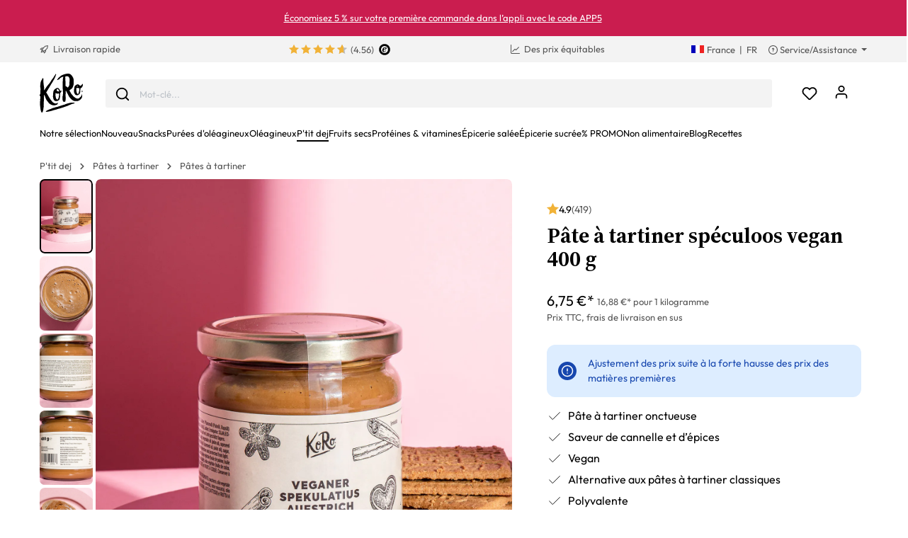

--- FILE ---
content_type: text/html; charset=UTF-8
request_url: https://www.koro.fr/pate-a-tartiner-speculoos-vegan-400-g
body_size: 79271
content:

<!DOCTYPE html>

<html lang="fr-FR"
      itemscope="itemscope"
      itemtype="https://schema.org/WebPage">

                            
    <head>
                <script data-koro-consent-manager="true">if(!("gdprAppliesGlobally" in window)){window.gdprAppliesGlobally=true}if(!("cmp_id" in window)||window.cmp_id<1){window.cmp_id=0}if(!("cmp_cdid" in window)){window.cmp_cdid="9062ec15c23fe"}if(!("cmp_params" in window)){window.cmp_params=""}if(!("cmp_host" in window)){window.cmp_host="d.delivery.consentmanager.net"}if(!("cmp_cdn" in window)){window.cmp_cdn="cdn.consentmanager.net"}if(!("cmp_proto" in window)){window.cmp_proto="https:"}if(!("cmp_codesrc" in window)){window.cmp_codesrc="0"}window.cmp_getsupportedLangs=function(){var b=["DE","EN","FR","IT","NO","DA","FI","ES","PT","RO","BG","ET","EL","GA","HR","LV","LT","MT","NL","PL","SV","SK","SL","CS","HU","RU","SR","ZH","TR","UK","AR","BS","JA","CY"];if("cmp_customlanguages" in window){for(var a=0;a<window.cmp_customlanguages.length;a++){b.push(window.cmp_customlanguages[a].l.toUpperCase())}}return b};window.cmp_getRTLLangs=function(){var a=["AR"];if("cmp_customlanguages" in window){for(var b=0;b<window.cmp_customlanguages.length;b++){if("r" in window.cmp_customlanguages[b]&&window.cmp_customlanguages[b].r){a.push(window.cmp_customlanguages[b].l)}}}return a};window.cmp_getlang=function(a){if(typeof(a)!="boolean"){a=true}if(a&&typeof(cmp_getlang.usedlang)=="string"&&cmp_getlang.usedlang!==""){return cmp_getlang.usedlang}return window.cmp_getlangs()[0]};window.cmp_extractlang=function(a){if(a.indexOf("cmplang=")!=-1){a=a.substr(a.indexOf("cmplang=")+8,2).toUpperCase();if(a.indexOf("&")!=-1){a=a.substr(0,a.indexOf("&"))}}else{a=""}return a};window.cmp_getlangs=function(){var h=window.cmp_getsupportedLangs();var g=[];var a=location.hash;var f=location.search;var e="cmp_params" in window?window.cmp_params:"";if(cmp_extractlang(a)!=""){g.push(cmp_extractlang(a))}else{if(cmp_extractlang(f)!=""){g.push(cmp_extractlang(f))}else{if(cmp_extractlang(e)!=""){g.push(cmp_extractlang(e))}else{if("cmp_setlang" in window&&window.cmp_setlang!=""){g.push(window.cmp_setlang.toUpperCase())}else{if("cmp_langdetect" in window&&window.cmp_langdetect==1){g.push(window.cmp_getPageLang())}else{g=window.cmp_getBrowserLangs()}}}}}var c=[];for(var d=0;d<g.length;d++){var b=g[d].toUpperCase();if(b.length<2){continue}if(h.indexOf(b)!=-1){c.push(b)}else{if(b.indexOf("-")!=-1){b=b.substr(0,2)}if(h.indexOf(b)!=-1){c.push(b)}}}if(c.length==0&&typeof(cmp_getlang.defaultlang)=="string"&&cmp_getlang.defaultlang!==""){return[cmp_getlang.defaultlang.toUpperCase()]}else{return c.length>0?c:["EN"]}};window.cmp_getPageLangs=function(){var a=window.cmp_getXMLLang();if(a!=""){a=[a.toUpperCase()]}else{a=[]}a=a.concat(window.cmp_getLangsFromURL());return a.length>0?a:["EN"]};window.cmp_getPageLang=function(){var a=window.cmp_getPageLangs();return a.length>0?a[0]:""};window.cmp_getLangsFromURL=function(){var c=window.cmp_getsupportedLangs();var b=location;var m="toUpperCase";var g=b.hostname[m]()+".";var a="/"+b.pathname[m]()+"/";a=a.split("_").join("-");a=a.split("//").join("/");a=a.split("//").join("/");var f=[];for(var e=0;e<c.length;e++){var j=a.substring(0,c[e].length+2);if(g.substring(0,c[e].length+1)==c[e]+"."){f.push(c[e][m]())}else{if(c[e].length==5){var k=c[e].substring(3,5)+"-"+c[e].substring(0,2);if(g.substring(0,k.length+1)==k+"."){f.push(c[e][m]())}}else{if(j=="/"+c[e]+"/"||j=="/"+c[e]+"-"){f.push(c[e][m]())}else{if(j=="/"+c[e].replace("-","/")+"/"||j=="/"+c[e].replace("-","/")+"/"){f.push(c[e][m]())}else{if(c[e].length==5){var k=c[e].substring(3,5)+"-"+c[e].substring(0,2);var h=a.substring(0,k.length+1);if(h=="/"+k+"/"||h=="/"+k.replace("-","/")+"/"){f.push(c[e][m]())}}}}}}}return f};window.cmp_getXMLLang=function(){var c=document.getElementsByTagName("html");if(c.length>0){c=c[0]}else{c=document.documentElement}if(c&&c.getAttribute){var a=c.getAttribute("xml:lang");if(typeof(a)!="string"||a==""){a=c.getAttribute("lang")}if(typeof(a)=="string"&&a!=""){a=a.split("_").join("-").toUpperCase();var b=window.cmp_getsupportedLangs();return b.indexOf(a)!=-1||b.indexOf(a.substr(0,2))!=-1?a:""}else{return""}}};window.cmp_getBrowserLangs=function(){var c="languages" in navigator?navigator.languages:[];var b=[];if(c.length>0){for(var a=0;a<c.length;a++){b.push(c[a])}}if("language" in navigator){b.push(navigator.language)}if("userLanguage" in navigator){b.push(navigator.userLanguage)}return b};(function(){var C=document;var D=C.getElementsByTagName;var o=window;var t="";var h="";var k="";var F=function(e){var i="cmp_"+e;e="cmp"+e+"=";var d="";var l=e.length;var K=location;var L=K.hash;var w=K.search;var u=L.indexOf(e);var J=w.indexOf(e);if(u!=-1){d=L.substring(u+l,9999)}else{if(J!=-1){d=w.substring(J+l,9999)}else{return i in o&&typeof(o[i])!=="function"?o[i]:""}}var I=d.indexOf("&");if(I!=-1){d=d.substring(0,I)}return d};var j=F("lang");if(j!=""){t=j;k=t}else{if("cmp_getlang" in o){t=o.cmp_getlang().toLowerCase();h=o.cmp_getlangs().slice(0,3).join("_");k=o.cmp_getPageLangs().slice(0,3).join("_");if("cmp_customlanguages" in o){var m=o.cmp_customlanguages;for(var y=0;y<m.length;y++){var a=m[y].l.toLowerCase();if(a==t){t="en"}}}}}var q=("cmp_proto" in o)?o.cmp_proto:"https:";if(q!="http:"&&q!="https:"){q="https:"}var n=("cmp_ref" in o)?o.cmp_ref:location.href;if(n.length>300){n=n.substring(0,300)}var A=function(l){var K=document;var N=K.getElementsByTagName;var P=K.createElement("script");P.setAttribute("data-cmp-ab","1");P.type="text/javascript";P.async=true;P.src=l;var O=["body","div","span","script","head"];var I="currentScript";var L="parentElement";var u="appendChild";var M="body";if(K[I]&&K[I][L]){K[I][L][u](P)}else{if(K[M]){K[M][u](P)}else{for(var w=0;w<O.length;w++){var J=N(O[w]);if(J.length>0){J[0][u](P);break}}}}};var b=F("design");var c=F("regulationkey");var z=F("gppkey");var s=F("att");var f=o.encodeURIComponent;var g;try{g=C.cookie.length>0}catch(B){g=false}var x=F("darkmode");if(x=="0"){x=0}else{if(x=="1"){x=1}else{try{if("matchMedia" in window&&window.matchMedia){var H=window.matchMedia("(prefers-color-scheme: dark)");if("matches" in H&&H.matches){x=1}}}catch(B){x=0}}}var p=q+"//"+o.cmp_host+"/delivery/cmp.php?";p+=("cmp_id" in o&&o.cmp_id>0?"id="+o.cmp_id:"")+("cmp_cdid" in o?"&cdid="+o.cmp_cdid:"")+"&h="+f(n);p+=(b!=""?"&cmpdesign="+f(b):"")+(c!=""?"&cmpregulationkey="+f(c):"")+(z!=""?"&cmpgppkey="+f(z):"");p+=(s!=""?"&cmpatt="+f(s):"")+("cmp_params" in o?"&"+o.cmp_params:"")+(g?"&__cmpfcc=1":"");p+=(x>0?"&cmpdarkmode=1":"");A(p+"&l="+f(t)+"&ls="+f(h)+"&lp="+f(k)+"&o="+(new Date()).getTime());if(!("cmp_quickstub" in window)){var r="js";var v=F("debugunminimized")!=""?"":".min";if(F("debugcoverage")=="1"){r="instrumented";v=""}if(F("debugtest")=="1"){r="jstests";v=""}var G=new Date();var E=G.getFullYear()+"-"+(G.getMonth()+1)+"-"+G.getDate();A(q+"//"+o.cmp_cdn+"/delivery/"+r+"/cmp_final"+v+".js?t="+E)}})();window.cmp_rc=function(c,b){var l;try{l=document.cookie}catch(h){l=""}var j="";var f=0;var g=false;while(l!=""&&f<100){f++;while(l.substr(0,1)==" "){l=l.substr(1,l.length)}var k=l.substring(0,l.indexOf("="));if(l.indexOf(";")!=-1){var m=l.substring(l.indexOf("=")+1,l.indexOf(";"))}else{var m=l.substr(l.indexOf("=")+1,l.length)}if(c==k){j=m;g=true}var d=l.indexOf(";")+1;if(d==0){d=l.length}l=l.substring(d,l.length)}if(!g&&typeof(b)=="string"){j=b}return(j)};window.cmp_stub=function(){var a=arguments;__cmp.a=__cmp.a||[];if(!a.length){return __cmp.a}else{if(a[0]==="ping"){if(a[1]===2){a[2]({gdprApplies:gdprAppliesGlobally,cmpLoaded:false,cmpStatus:"stub",displayStatus:"hidden",apiVersion:"2.2",cmpId:31},true)}else{a[2](false,true)}}else{if(a[0]==="getTCData"){__cmp.a.push([].slice.apply(a))}else{if(a[0]==="addEventListener"||a[0]==="removeEventListener"){__cmp.a.push([].slice.apply(a))}else{if(a.length==4&&a[3]===false){a[2]({},false)}else{__cmp.a.push([].slice.apply(a))}}}}}};window.cmp_dsastub=function(){var a=arguments;a[0]="dsa."+a[0];window.cmp_gppstub(a)};window.cmp_gppstub=function(){var c=arguments;__gpp.q=__gpp.q||[];if(!c.length){return __gpp.q}var h=c[0];var g=c.length>1?c[1]:null;var f=c.length>2?c[2]:null;var a=null;var j=false;if(h==="ping"){a=window.cmp_gpp_ping();j=true}else{if(h==="addEventListener"){__gpp.e=__gpp.e||[];if(!("lastId" in __gpp)){__gpp.lastId=0}__gpp.lastId++;var d=__gpp.lastId;__gpp.e.push({id:d,callback:g});a={eventName:"listenerRegistered",listenerId:d,data:true,pingData:window.cmp_gpp_ping()};j=true}else{if(h==="removeEventListener"){__gpp.e=__gpp.e||[];a=false;for(var e=0;e<__gpp.e.length;e++){if(__gpp.e[e].id==f){__gpp.e[e].splice(e,1);a=true;break}}j=true}else{__gpp.q.push([].slice.apply(c))}}}if(a!==null&&typeof(g)==="function"){g(a,j)}};window.cmp_gpp_ping=function(){return{gppVersion:"1.1",cmpStatus:"stub",cmpDisplayStatus:"hidden",signalStatus:"not ready",supportedAPIs:["2:tcfeuv2","5:tcfcav1","7:usnat","8:usca","9:usva","10:usco","11:usut","12:usct","13:usfl","14:usmt","15:usor","16:ustx","17:usde","18:usia","19:usne","20:usnh","21:usnj","22:ustn"],cmpId:31,sectionList:[],applicableSections:[0],gppString:"",parsedSections:{}}};window.cmp_addFrame=function(b){if(!window.frames[b]){if(document.body){var a=document.createElement("iframe");a.style.cssText="display:none";if("cmp_cdn" in window&&"cmp_ultrablocking" in window&&window.cmp_ultrablocking>0){a.src="//"+window.cmp_cdn+"/delivery/empty.html"}a.name=b;a.setAttribute("title","Intentionally hidden, please ignore");a.setAttribute("role","none");a.setAttribute("tabindex","-1");document.body.appendChild(a)}else{window.setTimeout(window.cmp_addFrame,10,b)}}};window.cmp_msghandler=function(d){var a=typeof d.data==="string";try{var c=a?JSON.parse(d.data):d.data}catch(f){var c=null}if(typeof(c)==="object"&&c!==null&&"__cmpCall" in c){var b=c.__cmpCall;window.__cmp(b.command,b.parameter,function(h,g){var e={__cmpReturn:{returnValue:h,success:g,callId:b.callId}};d.source.postMessage(a?JSON.stringify(e):e,"*")})}if(typeof(c)==="object"&&c!==null&&"__tcfapiCall" in c){var b=c.__tcfapiCall;window.__tcfapi(b.command,b.version,function(h,g){var e={__tcfapiReturn:{returnValue:h,success:g,callId:b.callId}};d.source.postMessage(a?JSON.stringify(e):e,"*")},b.parameter)}if(typeof(c)==="object"&&c!==null&&"__gppCall" in c){var b=c.__gppCall;window.__gpp(b.command,function(h,g){var e={__gppReturn:{returnValue:h,success:g,callId:b.callId}};d.source.postMessage(a?JSON.stringify(e):e,"*")},"parameter" in b?b.parameter:null,"version" in b?b.version:1)}if(typeof(c)==="object"&&c!==null&&"__dsaCall" in c){var b=c.__dsaCall;window.__dsa(b.command,function(h,g){var e={__dsaReturn:{returnValue:h,success:g,callId:b.callId}};d.source.postMessage(a?JSON.stringify(e):e,"*")},"parameter" in b?b.parameter:null,"version" in b?b.version:1)}};window.cmp_setStub=function(a){if(!(a in window)||(typeof(window[a])!=="function"&&typeof(window[a])!=="object"&&(typeof(window[a])==="undefined"||window[a]!==null))){window[a]=window.cmp_stub;window[a].msgHandler=window.cmp_msghandler;window.addEventListener("message",window.cmp_msghandler,false)}};window.cmp_setGppStub=function(a){if(!(a in window)||(typeof(window[a])!=="function"&&typeof(window[a])!=="object"&&(typeof(window[a])==="undefined"||window[a]!==null))){window[a]=window.cmp_gppstub;window[a].msgHandler=window.cmp_msghandler;window.addEventListener("message",window.cmp_msghandler,false)}};if(!("cmp_noiframepixel" in window)){window.cmp_addFrame("__cmpLocator")}if((!("cmp_disabletcf" in window)||!window.cmp_disabletcf)&&!("cmp_noiframepixel" in window)){window.cmp_addFrame("__tcfapiLocator")}if((!("cmp_disablegpp" in window)||!window.cmp_disablegpp)&&!("cmp_noiframepixel" in window)){window.cmp_addFrame("__gppLocator")}if((!("cmp_disabledsa" in window)||!window.cmp_disabledsa)&&!("cmp_noiframepixel" in window)){window.cmp_addFrame("__dsaLocator")}window.cmp_setStub("__cmp");if(!("cmp_disabletcf" in window)||!window.cmp_disabletcf){window.cmp_setStub("__tcfapi")}if(!("cmp_disablegpp" in window)||!window.cmp_disablegpp){window.cmp_setGppStub("__gpp")}if(!("cmp_disabledsa" in window)||!window.cmp_disabledsa){window.cmp_setGppStub("__dsa")};</script>
    
                                                    <meta charset="utf-8">
            
                            <meta name="viewport"
                      content="width=device-width, initial-scale=1, shrink-to-fit=no">
            
                            <meta name="author"
                      content="">
                <meta name="robots"
                      content="index,follow">
                <meta name="revisit-after"
                      content="15 days">
                <meta name="keywords"
                      content="">
                <meta name="description"
                      content="Notre Pâte à tartiner vegan aux spéculoos, si gourmande ✓ Épicée ✓ Onctueuse ✓ Vegan - Achetez maintenant !">
            
                <meta property="og:type"
          content="product"/>
    <meta property="og:site_name"
          content="KoRo"/>
    <meta property="og:url"
          content="https://www.koro.fr/pate-a-tartiner-speculoos-vegan-400-g"/>
    <meta property="og:title"
          content="Pâte à tartiner spéculoos vegan 400 g à acheter en ligne | KoRo"/>

    <meta property="og:description"
          content="Notre Pâte à tartiner vegan aux spéculoos, si gourmande ✓ Épicée ✓ Onctueuse ✓ Vegan - Achetez maintenant !"/>
    <meta property="og:image"
          content="https://koro.imgix.net/media/e4/8a/c5/1646341813/SPEKU_001_01-1.jpg?w=3000&amp;auto=format,compress&amp;fit=max&amp;cs=srgb"/>

            <meta property="product:brand"
              content="KoRo"/>
        <meta property="product:price:amount"
          content="5"/>
    <meta property="product:price:currency"
          content="EUR"/>
    <meta property="product:product_link"
          content="https://www.koro.fr/pate-a-tartiner-speculoos-vegan-400-g"/>

    <meta name="twitter:card"
          content="product"/>
    <meta name="twitter:site"
          content="KoRo France"/>
    <meta name="twitter:title"
          content="Pâte à tartiner spéculoos vegan 400 g à acheter en ligne | KoRo France"/>
    <meta name="twitter:description"
          content="Notre Pâte à tartiner vegan aux spéculoos, si gourmande ✓ Épicée ✓ Onctueuse ✓ Vegan - Achetez maintenant !"/>
    <meta name="twitter:image"
          content="https://koro.imgix.net/media/e4/8a/c5/1646341813/SPEKU_001_01-1.jpg?w=3000&amp;auto=format,compress&amp;fit=max&amp;cs=srgb"/>

                            <meta itemprop="copyrightHolder"
                      content="KoRo">
                <meta itemprop="copyrightYear"
                      content="">
                <meta itemprop="isFamilyFriendly"
                      content="false">
                <meta itemprop="image"
                      content="https://assets-01.koro-cdn.com/theme/koro/assets/logo/logo-koro.ed3a0ff3.svg">
            
                                                <link rel="alternate" hreflang="fr-BE" href="https://www.koro.com/befr/pate-a-tartiner-speculoos-vegan-400-g">
                                    <link rel="alternate" hreflang="de-LU" href="https://www.koro.com/lude/veganer-spekulatius-aufstrich-400-g">
                                    <link rel="alternate" hreflang="it-IT" href="https://www.koro-shop.it/crema-di-speculoos-vegan-400-g">
                                    <link rel="alternate" hreflang="de-DE" href="https://www.korodrogerie.de/veganer-spekulatius-aufstrich-400-g">
                                    <link rel="alternate" hreflang="de-CH" href="https://www.koro-shop.ch/veganer-spekulatius-aufstrich-400-g">
                                    <link rel="alternate" hreflang="da-DK" href="https://www.koro.com/dk/vegansk-speculaas-smoerepaalaeg-400-g">
                                    <link rel="alternate" hreflang="de-BE" href="https://www.koro.com/bede/veganer-spekulatius-aufstrich-400-g">
                                    <link rel="alternate" hreflang="es-ES" href="https://www.koro.com/es/crema-de-speculoos-vegana-400-g">
                                    <link rel="alternate" hreflang="fr-LU" href="https://www.koro.com/lufr/pate-a-tartiner-speculoos-vegan-400-g">
                                    <link rel="alternate" hreflang="nl-BE" href="https://www.koro.com/benl/vegan-speculaaspasta-400-g">
                                    <link rel="alternate" hreflang="it-CH" href="https://www.koro-shop.ch/it/crema-di-speculoos-vegan-400-g">
                                    <link rel="alternate" hreflang="fr-FR" href="https://www.koro.fr/pate-a-tartiner-speculoos-vegan-400-g">
                                    <link rel="alternate" hreflang="de-AT" href="https://www.koro-shop.at/veganer-spekulatius-aufstrich-400-g">
                                    <link rel="alternate" hreflang="x-default" href="https://www.korodrogerie.de/en/vegan-speculoos-spread-400g">
                                    <link rel="alternate" hreflang="en-DE" href="https://www.korodrogerie.de/en/vegan-speculoos-spread-400g">
                                    <link rel="alternate" hreflang="en-GB" href="https://www.koro.com/uk/vegan-speculoos-spread-400g">
                                    <link rel="alternate" hreflang="en-IE" href="https://www.koro.com/ie/vegan-speculoos-spread-400g">
                                    <link rel="alternate" hreflang="sv-FI" href="https://www.koro.com/fisv/bredbart-veganskt-spekulatius-paalaegg-400-g">
                                    <link rel="alternate" hreflang="en-CH" href="https://www.koro-shop.ch/en/vegan-speculoos-spread-400g">
                                    <link rel="alternate" hreflang="pt-PT" href="https://www.koro.com/pt/creme-de-bolacha-speculoos-vegan-400-g">
                                    <link rel="alternate" hreflang="sv-SE" href="https://www.koro.com/se/bredbart-veganskt-spekulatius-paalaegg-400-g">
                                    <link rel="alternate" hreflang="en-US" href="https://www.koro.com/us/vegan-speculoos-spread-400g">
                                    <link rel="alternate" hreflang="fr-CH" href="https://www.koro-shop.ch/fr/pate-a-tartiner-speculoos-vegan-400-g">
                                    <link rel="alternate" hreflang="fi-FI" href="https://www.koro.com/fi/vegaaninen-piparilevite-400-g-spekulatius">
                                    <link rel="alternate" hreflang="nl-NL" href="https://www.koro.com/nl/vegan-speculaaspasta-400-g">
                                    


            <link rel="icon" href="https://assets-01.koro-cdn.com/theme/koro/assets/logo/favicon.40cbd463.ico" sizes="48x48">
    <link rel="icon" href="https://assets-01.koro-cdn.com/theme/koro/assets/logo/favicon.40d8b1ec.svg" sizes="any" type="image/svg+xml">
    <link rel="apple-touch-icon" href="https://assets-01.koro-cdn.com/theme/koro/assets/logo/apple-touch-icon.9eb426c9.png"/>

        
            
                
    <link rel="canonical" href="https://www.koro.fr/pate-a-tartiner-speculoos-vegan-400-g">

                    <title itemprop="name">Pâte à tartiner spéculoos vegan 400 g à acheter en ligne | KoRo</title>
        
                                <link rel="stylesheet" href="https://assets-01.koro-cdn.com/theme/koro/css/all.0615be95.css">
            
                            <script>
        window.features = {"V6_5_0_0":true,"v6.5.0.0":true,"V6_6_0_0":false,"v6.6.0.0":false,"V6_7_0_0":false,"v6.7.0.0":false,"VUE3":false,"vue3":false,"JOIN_FILTER":false,"join.filter":false,"MEDIA_PATH":false,"media.path":false,"ES_MULTILINGUAL_INDEX":false,"es.multilingual.index":false,"STOCK_HANDLING":true,"stock.handling":true,"ASYNC_THEME_COMPILATION":false,"async.theme.compilation":false,"STORE_692_RULE_IDS":true,"store.692.rule.ids":true,"STORE_692_CUSTOMER_STATE":true,"store.692.customer.state":true,"STORE_772_FILER_LINE_ITEM_PAYLOAD":true,"store.772.filer.line.item.payload":true,"STORE_725_SESSION_HANDOVER":false,"store.725.session.handover":false,"STORE_828_DISABLE_COOKIE_CONSENT_RELOAD":true,"store.828.disable.cookie.consent.reload":true,"REMEMBER_ME":false,"remember.me":false,"CMS_INTEGRATION":true,"cms.integration":true,"OOS_EMAIL_BRAZE":true,"oos.email.braze":true,"STORE_1717_PRODUCT_REVIEW_PROMO_CODES_BRAZE":true,"store.1717.product.review.promo.codes.braze":true,"FEATURE_SWAGCMSEXTENSIONS_1":true,"feature.swagcmsextensions.1":true,"FEATURE_SWAGCMSEXTENSIONS_2":true,"feature.swagcmsextensions.2":true,"FEATURE_SWAGCMSEXTENSIONS_8":true,"feature.swagcmsextensions.8":true,"FEATURE_SWAGCMSEXTENSIONS_63":true,"feature.swagcmsextensions.63":true};
    </script>

                                        
                                                
            <script>
            window.dataLayer = window.dataLayer || [];
            function gtag() { dataLayer.push(arguments); }

            (() => {
                const analyticsStorageEnabled = document.cookie.split(';').some((item) => item.trim().includes('google-analytics-enabled=1'));
                const adsEnabled = document.cookie.split(';').some((item) => item.trim().includes('google-ads-enabled=1'));

                // Always set a default consent for consent mode v2
                gtag('consent', 'default', {
                    'ad_user_data': adsEnabled ? 'granted' : 'denied',
                    'ad_storage': adsEnabled ? 'granted' : 'denied',
                    'ad_personalization': adsEnabled ? 'granted' : 'denied',
                    'analytics_storage': analyticsStorageEnabled ? 'granted' : 'denied'
                });
            })();
        </script>
            

    <script>
        // Ensure compatibility with gtm
        window.AlgoliaAnalyticsObject = 'aa';
    </script>

    <script>
        window.translations = {
            'koro.password.showPassword': "Afficher le mot de passe",
            'koro.password.hidePassword': "Masquer le mot de passe",
            'koro.slider.previousItem': "koro.slider.previousItem",
            'koro.slider.nextItem': "Élément suivant",
        };
    </script>

                <script src="https://cdn.ablyft.com/s/34218835.js"></script>
    
    <script>
        window.gtmActive = true;
        window.dataLayer = window.dataLayer || [];
            </script>

                            
                <script>
            (function(w, d, s, l) {
                w[l] = w[l] || [];
                w[l].push({'gtm.start': new Date().getTime(), event: 'gtm.js'});
                var f = d.getElementsByTagName(s)[0],
                    j = d.createElement(s);
                j.async = true;
                j.src = 'https\u003A\/\/gtm.koro.fr\/gtm.js\u003Fid\u003DGTM\u002DW59MRBD';
                f.parentNode.insertBefore(j, f);
            })(window, document, 'script', 'dataLayer');
        </script>
    
            <script>
                        window.dataLayer.push({"event":"init_sales_channel","salesChannel":{"code":"koro_fr","currency":"EUR"},"locale":"fr-FR","containerHost":"gtm.koro.fr"});
                    </script>
    
            <script>
            window.brazeActive = true;
            window.brazeWebApiEndpoint = 'sdk.fra-02.braze.eu';
            window.brazeWebApiKey = 'c56062fa-6ee1-4277-8568-cb824e2dc6de';
        </script>
    
                                
            

            <script src="https://challenges.cloudflare.com/turnstile/v0/api.js" defer></script>
        <script>window.turnstileActive = true;</script>
    
                
        
                                        <script>
                window.activeNavigationId = '019155c32f1476ce8090d461144ef52e';
                window.router = {
                    'frontend.cart.offcanvas': '/checkout/offcanvas',
                    'frontend.cookie.offcanvas': '/cookie/offcanvas',
                    'frontend.checkout.finish.page': '/checkout/finish',
                    'frontend.checkout.info': '/widgets/checkout/info',
                    'frontend.menu.offcanvas': '/widgets/menu/offcanvas',
                    'frontend.cms.page': '/widgets/cms',
                    'frontend.cms.navigation.page': '/widgets/cms/navigation',
                    'frontend.account.addressbook': '/widgets/account/address-book',
                    'frontend.country.country-data': '/country/country-state-data',
                    'frontend.app-system.generate-token': '/app-system/Placeholder/generate-token',
                    };
                window.salesChannelId = '1800d7c667874254a805e3b5ca5adf24';
            </script>
        

        
    <script>
        window.router['widgets.swag.cmsExtensions.quickview'] = '/swag/cms-extensions/quickview';
        window.router['widgets.swag.cmsExtensions.quickview.variant'] = '/swag/cms-extensions/quickview/variant';
    </script>

    <script>
        window.router['widgets.koro.product-slider.by-number'] = '/koro/widgets/product-slider/by-number';
        window.router['frontend.cookie.offcanvas'] = '?cmpscreencustom';
    </script>

                                    <script>
                
                window.breakpoints = {"xs":0,"sm":576,"md":768,"lg":992,"xl":1200};
            </script>
        

    
    <script>
        window.languageId = '7e8d561c8d244d559ed9e5f31a7d0866';
        window.storefrontUrl = 'https://www.koro.fr';
        window.controllerName = 'product';
        window.actionName = 'index';
        window.context = {"salesChannelCode":"koro_fr","locale":"fr-FR","storefrontUrl":"https:\/\/www.koro.fr","accessKey":"SWSCTVR2QLJRUZDQV0LWQ0VLNQ","salesChannelId":"1800d7c667874254a805e3b5ca5adf24","currency":{"id":"b7d2554b0ce847cd82f3ac9bd1c0dfca","isoCode":"EUR"},"loggedOut":null};
    </script>

                        <script>
        // The logged in state is determined asynchronously. To delay wishlist initialization we temporarily disable it.
        window.customerLoggedInState = false;
        window.wishlistEnabled = false;
        window.koroWishlistEnabled = 1;
    </script>
        
                        
                            <script>
                window.themeAssetsPublicPath = 'https://assets-01.koro-cdn.com/theme/koro/assets/';
            </script>
        
            
        
        
        
        
    
        
        

                                
    <script>
        window.mollie_javascript_use_shopware = '1'
    </script>

    
            <script type="text/javascript" src="https://assets-01.koro-cdn.com/theme/koro/js/all.b893268c.js"
                defer></script>
        </head>

    <body class="is-ctl-product is-act-index">

        <a href="#skip-to-content" class="visually-hidden-focusable">
        Aller au contenu
    </a>
            
            
                                        
        <noscript>
            <iframe src="https&#x3A;&#x2F;&#x2F;gtm.koro.fr&#x2F;ns.html&#x3F;id&#x3D;GTM-W59MRBD" height="0" width="0"
                    style="display:none;visibility:hidden"></iframe>
        </noscript>
    
                <noscript class="noscript-main">
                    <div role="alert"
         class="koro-alert koro-alert-info alert-has-icon">
                                                                <span class="icon icon-feather icon-feather-alert-circle">
                        <svg xmlns="http://www.w3.org/2000/svg" width="24" height="24" viewBox="0 0 24 24" fill="none" stroke="currentColor" stroke-width="2" stroke-linecap="round" stroke-linejoin="round" class="feather feather-alert-circle"><circle cx="12" cy="12" r="10"></circle><line x1="12" y1="8" x2="12" y2="12"></line><line x1="12" y1="16" x2="12.01" y2="16"></line></svg>
        </span>
                                        
                    <div class="alert-content-container">
                                                    
                                    <div class="alert-content">
                                                    Afin que vous profitiez pleinement de notre boutique en ligne, nous vous recommandons d'activer Javascript dans votre navigateur.
                                            </div>
                
                                                                </div>
            </div>
            </noscript>
        

                    <header class="header-main">
                            
        <div class="swag-custom-notification-banner"
         data-hide-on-click-container
         style="
             background-color: #ca1d4f;
             color: #FFF
         ">

                    <span class="swag-custom-notification-banner-text">
                <a title="https://koro.go.link?adj_t=1ska52m4&adj_campaign=app_installs_fr&adj_redirect=https://www.koro.fr/app" href="https://koro.go.link?adj_t=1ska52m4&adj_campaign=app_installs_fr&adj_redirect=https://www.koro.fr/app">Économisez 5 % sur votre première commande dans l’appli avec le code APP5</a>
            </span>
        
            </div>

    
        <div class="top-bar-container d-none d-lg-block">
        <div class="container">
            <nav class="top-bar-nav row">

                                                                                <div class="col-sm col-shipping">
                            <a href="https://www.koro.fr/informations-sur-les-livraisons"
                               class="link-shipping">
                                        <span class="icon icon-rocket icon-sm">
                        <svg xmlns="http://www.w3.org/2000/svg" xmlns:xlink="http://www.w3.org/1999/xlink" width="24" height="24" viewBox="0 0 24 24"><defs><path d="M5.2213 14.4042a12.7324 12.7324 0 0 0-3.4638-1.434c-.7541-.1886-1.0142-1.1277-.4646-1.6773l1.8284-1.8284A5 5 0 0 1 6.657 8h2.47l.47-.6462A13 13 0 0 1 20.1107 2H21c.5523 0 1 .4477 1 1v.8893a13 13 0 0 1-5.3538 10.5136l-.4355.3167.2102.8407a5 5 0 0 1-1.3152 4.7482l-2.3986 2.3986c-.5496.5496-1.4887.2895-1.6772-.4646a12.7324 12.7324 0 0 0-1.434-3.4638 41.8718 41.8718 0 0 1-5.2797 2.17c-.7817.2606-1.5255-.4832-1.2649-1.265a41.8718 41.8718 0 0 1 2.17-5.2795zm.9287-1.7747A41.8718 41.8718 0 0 1 7.7358 10h-1.079a3 3 0 0 0-2.1213.8787l-.661.661c.794.2997 1.5546.665 2.2755 1.0898zm8.309 3.33a41.8717 41.8717 0 0 1-3.0885 1.8905 14.7187 14.7187 0 0 1 1.0897 2.2755l1.2313-1.2312a3 3 0 0 0 .789-2.849l-.0214-.0858zm-4.2242.2328a39.8717 39.8717 0 0 0 4.292-2.721l.943-.6859a11 11 0 0 0 4.5296-8.7848A11 11 0 0 0 11.2146 8.53l-.686.9432a39.8717 39.8717 0 0 0-2.721 4.2919 14.762 14.762 0 0 1 2.4272 2.4271zm-1.8172.936a12.7602 12.7602 0 0 0-1.5459-1.5459c-.4347.9-.8358 1.8167-1.202 2.748a39.8718 39.8718 0 0 0 2.7479-1.2021z" id="icons-default-rocket" /></defs><use xlink:href="#icons-default-rocket" fill="#758CA3" fill-rule="evenodd" /></svg>
        </span>
    &nbsp;Livraison rapide
                            </a>
                        </div>
                                    
                                    <div class="col-sm d-flex justify-content-center col-reviews">


                                                                        
                                                        
                                                            <div class="koro-top-bar-reviews">
                                    <a data-bs-toggle="tooltip" data-placement="bottom"
                                       title="5.940 total des commentaires">
                                                    
                
    
            <div class="product-review-rating" aria-hidden="true">
                                                        
  <span class="product-review-point">
        
          <div class="point-container">
        <div class="point-rating point-full">
                  <span class="icon icon-feather icon-feather-star icon-xs">
                        <svg xmlns="http://www.w3.org/2000/svg" width="24" height="24" viewBox="2 2 20 18" fill="none" stroke="currentColor" stroke-width="2" stroke-linecap="round" stroke-linejoin="round" class="feather feather-star"><polygon points="12 2 15.09 8.26 22 9.27 17 14.14 18.18 21.02 12 17.77 5.82 21.02 7 14.14 2 9.27 8.91 8.26 12 2"></polygon></svg>

        </span>
            </div>
      </div>
      </span>
                                            
  <span class="product-review-point">
        
          <div class="point-container">
        <div class="point-rating point-full">
                  <span class="icon icon-feather icon-feather-star icon-xs">
                        <svg xmlns="http://www.w3.org/2000/svg" width="24" height="24" viewBox="2 2 20 18" fill="none" stroke="currentColor" stroke-width="2" stroke-linecap="round" stroke-linejoin="round" class="feather feather-star"><polygon points="12 2 15.09 8.26 22 9.27 17 14.14 18.18 21.02 12 17.77 5.82 21.02 7 14.14 2 9.27 8.91 8.26 12 2"></polygon></svg>

        </span>
            </div>
      </div>
      </span>
                                            
  <span class="product-review-point">
        
          <div class="point-container">
        <div class="point-rating point-full">
                  <span class="icon icon-feather icon-feather-star icon-xs">
                        <svg xmlns="http://www.w3.org/2000/svg" width="24" height="24" viewBox="2 2 20 18" fill="none" stroke="currentColor" stroke-width="2" stroke-linecap="round" stroke-linejoin="round" class="feather feather-star"><polygon points="12 2 15.09 8.26 22 9.27 17 14.14 18.18 21.02 12 17.77 5.82 21.02 7 14.14 2 9.27 8.91 8.26 12 2"></polygon></svg>

        </span>
            </div>
      </div>
      </span>
                                            
  <span class="product-review-point">
        
          <div class="point-container">
        <div class="point-rating point-full">
                  <span class="icon icon-feather icon-feather-star icon-xs">
                        <svg xmlns="http://www.w3.org/2000/svg" width="24" height="24" viewBox="2 2 20 18" fill="none" stroke="currentColor" stroke-width="2" stroke-linecap="round" stroke-linejoin="round" class="feather feather-star"><polygon points="12 2 15.09 8.26 22 9.27 17 14.14 18.18 21.02 12 17.77 5.82 21.02 7 14.14 2 9.27 8.91 8.26 12 2"></polygon></svg>

        </span>
            </div>
      </div>
      </span>
                            
                                    
  <span class="product-review-point">
        
          <div class="point-container">
        <div class="point-rating point-partial-placeholder">
                  <span class="icon icon-feather icon-feather-star icon-xs">
                        <svg xmlns="http://www.w3.org/2000/svg" width="24" height="24" viewBox="2 2 20 18" fill="none" stroke="currentColor" stroke-width="2" stroke-linecap="round" stroke-linejoin="round" class="feather feather-star"><polygon points="12 2 15.09 8.26 22 9.27 17 14.14 18.18 21.02 12 17.77 5.82 21.02 7 14.14 2 9.27 8.91 8.26 12 2"></polygon></svg>

        </span>
            </div>
        <div class="point-rating point-partial"
          style="width: 60%">
                  <span class="icon icon-feather icon-feather-star icon-xs">
                        <svg xmlns="http://www.w3.org/2000/svg" width="24" height="24" viewBox="2 2 20 18" fill="none" stroke="currentColor" stroke-width="2" stroke-linecap="round" stroke-linejoin="round" class="feather feather-star"><polygon points="12 2 15.09 8.26 22 9.27 17 14.14 18.18 21.02 12 17.77 5.82 21.02 7 14.14 2 9.27 8.91 8.26 12 2"></polygon></svg>

        </span>
            </div>
      </div>
      </span>
            
                    </div>
                                            <span>(4.56)</span>
                                    </a>
                                </div>

                                <a
                                                                          href="https://www.trustedshops.com/bewertung/info_X67FC1C033865F8E344EBE72BC6C499C2.html"
                                                                      target="_blank"
                                   class="koro-top-bar-trusted-shops">
                                                                            <img src="https://assets-01.koro-cdn.com/theme/koro/assets/logo/trustedshops.1259222a.svg"
                                             alt="Trusted Shops">
                                                                    </a>
                            
                        
                    </div>
                
                                                                                <div class="col-sm d-flex justify-content-center col-prices">
                            <a href="https://www.koro.fr/landingPage/66d0b11b69494fbaaaf21377b6d6df29"
                               class="link-prices">
                                        <span class="icon icon-chart icon-sm">
                        <svg xmlns="http://www.w3.org/2000/svg" xmlns:xlink="http://www.w3.org/1999/xlink" width="24" height="24" viewBox="0 0 24 24"><defs><path d="m11.1274 13.2868-5.4203 5.4203c-.3905.3905-1.0237.3905-1.4142 0-.3905-.3905-.3905-1.0237 0-1.4142l6-6a1 1 0 0 1 1.2618-.125l2.3179 1.5453 6.4203-6.4203c.3905-.3905 1.0237-.3905 1.4142 0 .3905.3905.3905 1.0237 0 1.4142l-7 7a1 1 0 0 1-1.2618.125l-2.3179-1.5453zM0 1c0-.5523.4477-1 1-1s1 .4477 1 1v20c0 .5523.4477 1 1 1h20c.5523 0 1 .4477 1 1s-.4477 1-1 1H3c-1.6569 0-3-1.3431-3-3V1z" id="icons-default-chart" /></defs><use xlink:href="#icons-default-chart" fill="#758CA3" fill-rule="evenodd" /></svg>
        </span>
    &nbsp;Des prix équitables
                            </a>
                        </div>
                                    
                <div class="col-sm d-flex justify-content-end col-language-service">
                                                            <div class="top-bar-nav-item top-bar-language">
                        <div class="koro-store-changer-trigger">
                <button type="button" data-koro-store-changer-trigger data-bs-target="store"
                        data-locale="fr-FR">
                    <span class="fflag fflag-FR ff-sm language-span">&nbsp;</span>
                    <span>France</span>
                </button>
                <span>|</span>
                <button type="button" data-koro-store-changer-trigger data-bs-target="language"
                        data-locale="fr-FR">
                    <span>FR</span>
                </button>
            </div>
        </div>
                                                                                    
                                                                                    
            <div class="top-bar-nav-item top-bar-menu">
                            <div class="service-menu dropdown">
                    <button class="btn dropdown-toggle top-bar-nav-btn"
                            type="button"
                            id="serviceMenuDropdown-top-bar"
                            data-bs-toggle="dropdown"
                            aria-haspopup="true"
                            aria-expanded="false">
                                <span class="icon icon-help icon-sm">
                        <svg xmlns="http://www.w3.org/2000/svg" xmlns:xlink="http://www.w3.org/1999/xlink" width="24" height="24" viewBox="0 0 24 24"><defs><path d="M24 12c0 6.6274-5.3726 12-12 12S0 18.6274 0 12 5.3726 0 12 0s12 5.3726 12 12zM12 2C6.4772 2 2 6.4772 2 12s4.4772 10 10 10 10-4.4772 10-10S17.5228 2 12 2zm0 13c.5523 0 1 .4477 1 1s-.4477 1-1 1-1-.4477-1-1 .4477-1 1-1zm-1-5c0 .5523-.4477 1-1 1s-1-.4477-1-1c0-1.8856 1.1144-3 3-3s3 1.1144 3 3c0 1.1817-.434 1.7713-1.3587 2.3496l-.1078.0674c-.4464.2817-.5335.4154-.5335 1.083 0 .5523-.4477 1-1 1s-1-.4477-1-1c0-1.4161.4788-2.1515 1.4665-2.7745l.1142-.0716C12.9784 10.4052 13 10.376 13 10c0-.781-.219-1-1-1s-1 .219-1 1z" id="icons-default-help" /></defs><use xlink:href="#icons-default-help" fill="#758CA3" fill-rule="evenodd" /></svg>
        </span>
                            <span class="top-bar-nav-text">Service/Assistance</span>
                    </button>
                                            <div class="dropdown-menu dropdown-menu-right"
                             aria-labelledby="serviceMenuDropdown-top-bar">
                            
                                                                
                                <a class="top-bar-list-item dropdown-item"
                                   href="/status"
                                                                      title="Suivi de commande">Suivi de commande</a>
                            
                                                                
                                <a class="top-bar-list-item dropdown-item"
                                   href="?cmpscreencustom"
                                                                      title="Paramètre des cookies">Paramètre des cookies</a>
                            
                                                                
                                <a class="top-bar-list-item dropdown-item"
                                   href="https://www.koro.fr/moyens-de-paiement"
                                                                      title="Moyens de paiement">Moyens de paiement</a>
                            
                                                                
                                <a class="top-bar-list-item dropdown-item"
                                   href="https://help.koro.com/hc/fr"
                                   target="_blank"                                   title="Service client">Service client</a>
                            
                                                                
                                <a class="top-bar-list-item dropdown-item"
                                   href="https://help.koro.com/hc/fr/requests/new"
                                   target="_blank"                                   title="Contact">Contact</a>
                            
                                                                
                                <a class="top-bar-list-item dropdown-item"
                                   href="https://www.koro.fr/protection-des-donnees"
                                                                      title="Protection des données">Protection des données</a>
                            
                                                                
                                <a class="top-bar-list-item dropdown-item"
                                   href="https://www.koro.fr/droit-de-retractation"
                                                                      title="Droit de rétractation">Droit de rétractation</a>
                            
                                                                
                                <a class="top-bar-list-item dropdown-item"
                                   href="https://www.koro.fr/conditions-generales-de-vente"
                                                                      title="Conditions générales de vente">Conditions générales de vente</a>
                            
                                                                
                                <a class="top-bar-list-item dropdown-item"
                                   href="https://www.koro.fr/informations-sur-les-livraisons"
                                                                      title="Informations de livraison">Informations de livraison</a>
                            
                                                                
                                <a class="top-bar-list-item dropdown-item"
                                   href="/dvsn/return-shipment"
                                   target="_blank"                                   title="Retours">Retours</a>
                            
                                                                
                                <a class="top-bar-list-item dropdown-item"
                                   href="https://www.koro.fr/mentions-legales"
                                                                      title="Mentions légales">Mentions légales</a>
                            
                                                                
                                <a class="top-bar-list-item dropdown-item"
                                   href="/reklamation"
                                                                      title="Réclamations">Réclamations</a>
                                                    </div>
                                    </div>
                    </div>
                                        </div>
            </nav>
        </div>
    </div>

                        <div class="container">
                            

        <div
        class="row align-items-center justify-content-between header-row ">

                        <div
        class="col-auto order-sm-1 col-lg-auto header-logo-col">
            <div class="header-logo-main">
            <a class="header-logo-main-link"
       href="https://www.koro.fr"
       title="Retour à la page d&#039;accueil">
                    <div class="header-logo-svg">
                <svg xmlns="http://www.w3.org/2000/svg" viewBox="0 0 100 90">
    <g fill-rule="evenodd">
        <path d="M33.3 78.8c1.07-.31.92-.2 2.24-.6.74-.24 1.46-.56 2.2-.84.34-.13.67-.2.99-.08.12.05.33.06.48.01 1.84-.59 1.34-.23 3.13-.96.21-.09 5.93-1.91 6.4-2.06.5-.18 1.04-.32 1.54-.5 1.87-.71 3.8-1.19 5.72-1.72l2.26-.65c.47-.13.91-.29 1.18-.66.07-.1 4.75-1.65 4.91-1.7.28-.1.58-.21.87-.25 1.07-.14 2.1-.52 3.13-.82 1.81-.52 3.64-.79 5.44-.95.8-.07 1.59.04 2.37.08.44.02.88.07 1.32.11a8.1 8.1 0 0 0 2.58-.14c.24-.05.47-.07.7-.1.15-.03.33.11.29.22l-.2.5c-.34.75-1 1.27-2.07 1.48-.88.18-1.73.57-2.62.64-.94.41-1.91.68-2.9.92-.22.05-.46.19-.62.33-.32.26-.68.42-1.1.54-.75.22-1.48.5-2.19.82-.37.18-.76.34-1.16.48-.98.32-1.91.71-2.76 1.24l-.15.08c-1.95.8-3.9 1.6-5.94 2.12-.88.23-1.7.54-2.52.89a.16.16 0 0 0-.08.1c0 .04-9.5 3.02-9.64 3.06-.58.14-1.16.27-1.74.43-1.34.37-2.65.82-4 1.13-.29.07-.58.16-.85.29-.65.3-1.35.49-2.05.7l-2.08.58c-.24.07-.47.17-.7.2-1.26.12-2.43.62-3.64.97-.58.17-1.14.34-1.74.41-.61.07-1.06.52-1.64.68l-1.05.28-1.58.39c-.52.14-1.03.29-1.57.34-.4.05-.83.14-1.23.26-2.03.64-4.08.88-6.13 1.14-.57.08-1.14.04-1.7.02-.54-.02-.89-.23-1.1-.56-.2-.3-.14-.5.29-.79.28-.2.59-.37.86-.58.94-.72 2.03-1.29 3.17-1.84a90 90 0 0 1 4.26-1.87c1.06-.43 1.5-.43 2.58-.82.28-.1 1.44-.77 1.44-.77 1.14-.55 2.36-.89 3.56-1.27l2.84-.91m19.58-22.18-.13-2.31c-.03-.66.1-1.3.3-1.9.6-1.81.81-2.46.83-3.51.05-2.19.12-9.4-.22-11.58-.2-1.33-.2-2.7-.25-4.04-.03-1.03 0-2.06 0-3.1 0-.25.04-.51 0-.76-.15-.9-.02-1.8-.06-2.7-.08-1.8.01-8.3.22-10.1.13-1.09.06-2.2.16-3.28.14-1.67.26-3.34.77-4.95.1-.3.12-.62.18-.94.02-.16-.22-.37-.4-.34a5.4 5.4 0 0 0-1.8.65c-1.05.64-1.21.24-2.24.91-.81.53-1.65 1.01-2.46 1.53-.6.38.5-.83.1-.22-.4.6-.44.61-1.01 1.05-.52.4-.95.87-1.16 1.52-.15.46-.49.73-.99.8-.12.02-.25.08-.38.07-.83-.01-1.47.3-2 .95-.36.42-.9.46-1.45.35-.23-.05-.47-.39-.38-.56.22-.4.4-.81.65-1.18.37-.53.79-1.03 1.2-1.52.76-.88-.13-.1.64-.97a31.47 31.47 0 0 1 4.35-4.01c.55-.44 1.12-.87 1.68-1.3 1.9-1.47 3.02-1.7 5.23-2.65 1.99-.84 4.07-1.31 6.13-1.88.43-.12.9-.15 1.34-.2.52-.07 1.06-.04 1.55-.19 1.4-.4 2.83-.25 4.24-.12 1.85.17 3.48.88 4.84 2.21.97.95 1.99 1.83 2.61 3.06.3.57.9.93 1.16 1.54.22.53.5 1.04.74 1.57.23.5.8.88.67 1.55.22.47.45.92.65 1.4.1.23.11.5.16.75.07.38.1.77.2 1.14.38 1.32.29 2.68.33 4.03 0 .31-.1.63-.13.95-.08.57-.2 5.86-.2 6.44a6.52 6.52 0 0 1-.54 2.43 4.39 4.39 0 0 0-.43 1.66.8.8 0 0 1-.07.38c-.86 1.43-1.29 3.08-2.27 4.44-.15.2-.33.4-.53.56-1.32 1.12-2.58 2.34-4.2 3.07-.17.08-.31.23-.46.36-.79.65-1.29.6-.57 2.05.14.28.22.6.33.9.25.67.55 1.3 1.02 1.85a11.2 11.2 0 0 1 2 3.72c.1.3.57.7.79.9 1.07 1.06 1.86 2.51 2.82 3.39.28.26.57.54.76.86.45.8.57.82 1.4 1.52a44 44 0 0 0 3.07 2.37c.84.6 1.7 1.2 2.64 1.61 1.24.56 2.57.93 3.95.9a4.7 4.7 0 0 0 1.89-.4c1.66-.77 4.17-3.44 5.5-4.7.95-.9 1.68-3.62 2.12-4.87.03-.07.18-.12.29-.15.03-.01.12.07.13.12.11.3.25.6.3.92.17 1.22-.2 4.1-.17 5.31-.5 1.4-1.94 4.5-3.3 5.39-.64.42-1.32.83-1.76 1.5a13.76 13.76 0 0 1-5.59 2.59c-.88.15-1.8.16-2.71.11-4-.21-5.85.08-9.06-2.27-2.04-1.49-6.6-6.43-6.83-6.74-1.46-1.96-2.77-5-3.87-6.97-1.28-2.31-2.58-4.61-3.6-7.05-.17-.4-.43-.63-.84-.73-.16-.04-.44.12-.44.26-.03 1.6-.43 8.22-.24 9.83-.15.9-.21 1.8-.07 2.69.26 1.67-.04 5.01.14 6.68.02.25-.06.5-.09.76-.07.57-.18 1.15-.18 1.73a4.8 4.8 0 0 1-.66 2.38c-.49.88-.52 1.31-1.93 1.06a2.17 2.17 0 0 0-.77 0c-.9.18-1.5-.26-2.02-.88a5.79 5.79 0 0 1-1.16-2.2c-.35-1.26-.4-4.21-.46-5.5M62.12 6.2v.01l-1.94.1c-.45.04-.69.27-.77.73-.13.69-.33 1.39-.19 2.1.2 1.01.1 2.04.08 3.06-.01.7-.01 1.4-.08 2.1.41.97.11 2.04.43 3.02.06 1.6.13 7.92.19 9.52 0 .13-.06.25-.08.38a2.3 2.3 0 0 0 .25 1.5c.11.22.24.44.51.53.31.1.63.19.91.34 1.07.59 2.2 1.1 2.84 2.25.2.37.66.36 1 .05.82-.74 1.5-1.6 2.07-2.54.65-1.04 1.37-2.18 1.42-3.43.08-1.93.32-8.56.5-10.48a17 17 0 0 0-.1-3.46c-.15-1.38-.9-2.62-1.61-3.78a3.98 3.98 0 0 0-3.68-2.09c-.59.02-1.17.06-1.75.1M1 64.39c.06-1.18.16-.99.18-2.47.01-.83-.12-1.67-.18-2.5-.03-.4.02-.75.37-1.03a.75.75 0 0 0 .25-.5c.01-2.05.3-3.1.07-5.16-.03-.25-.1.16-.24-.04-.42-.65-.88-1.28-1.3-1.92-.14-.2-.21-1.1-.08-1.38.45-1 .84-1.35 1.3-2.35.22-.48.33-.96.32-1.49 0-.57.04-1.16 0-1.73-.16-2.13.07-4.25.2-6.37.05-.83.09-1.67.12-2.5.03-.53.01-1.03-.43-1.43-.13-.1-.17-5.37-.18-5.55a2.8 2.8 0 0 1 .05-.96c.3-1.14.24-2.3.3-3.45.1-2.01.58-3.95 1.24-5.84.29-.84.84-1.6 1.3-2.37.25-.45.55-.87.83-1.3a6.5 6.5 0 0 0 1.06-2.68c.03-.25.12-.5.19-.75.04-.15.34-.28.48-.2l.67.37c.99.59 1.46 1.43 1.26 2.59-.17.95.02 1.94-.33 2.87.18 1.08.1 2.16-.02 3.25-.02.24.07.52.2.73.24.4.31.83.3 1.3-.04.83.02 1.66.17 2.49.09.44.14.9.15 1.34.01 1.1.15 2.18.54 3.21l.06.18c.25 2.24.52 4.48.3 6.73-.08.97 0 1.9.13 2.85 0 .05.07.1.12.12.06.02.13 0 .19-.02a.4.4 0 0 0 .14-.12c1.16-1.94 2.52-3.75 3.8-5.6.04-.05.09-.1.11-.16 1.03-2.04 2.68-3.63 4.05-5.41.12-.15.28-.28.4-.43.6-.83 1.15-1.72 1.86-2.46.71-.75 1.4-1.51 2.06-2.3.25-.3.49-.6.7-.93 1.36-2.2 2.52-3.96 3.85-6.17.47-.78 1.07-1.45 1.6-2.18.74-.98 1.5-1.94 2.22-2.93.34-.47.68-.96.9-1.49.39-.97.96-1.8 1.63-2.6.5-.59.91-1.25 1.34-1.9l2.1-3.24c.03-.04.13-.05.2-.04.04 0 .1.04.12.08.15.42.1.88.36 1.28.1.13.08.37.03.55-.13.5-.24 1-.56 1.43-.65.85-.96 1.8-.85 2.87.03.33-.1.63-.33.88-.17.18-.41.37-.46.6-.14.58-.51 1.02-.77 1.52-.32.63-.76 1.2-.93 1.9-.1.5-.26 1.01-.5 1.46-.2.38-.59.67-.84 1.04-.3.42-.58.86-.8 1.33-.2.47-.46.9-.78 1.32-.26.35-.27.35-.4.77-.2.7-.6 1.28-.99 1.87l-3.04 4.7c-.6 1.66-1.78 2.98-2.73 4.43-.46.7-.9 1.41-1.15 2.22-.14.43-.39.8-.64 1.18-.66.95-1.15 2.01-1.92 2.89-.52 1.4-1.42 2.59-2.26 3.8-.11.16-.2.34-.28.51a20.53 20.53 0 0 1-2.51 4.12c-.23.29-.2.6.02.89.27.36.57.7.83 1.06.3.42.63.83.87 1.28.38.75.82 1.46 1.33 2.13.23.3.4.66.53 1.02.23.69.56 1.32 1.02 1.86.75.9 1.29 1.93 1.82 2.95 1.1 2.12 1.6 2.67 2.93 4.66a23.1 23.1 0 0 0 2.44 3.22c.4.42.73.9 1.1 1.34.82 1 .75 1.19 1.8 1.97.66.91 1.63 1.46 2.56 2.03a9.13 9.13 0 0 0 4.6 1.38 5.87 5.87 0 0 0 4-1.21c.2-.16.43-.29.66-.4.08-.03.3.06.3.1.03.39.13.82 0 1.14-.3.77-.6 1.57-1.14 2.23-.2.24-.43.53-.71.63-1.5.58-2.94 1.35-4.56 1.64-2.2.4-4.4.26-6.54-.35a17.47 17.47 0 0 1-7.37-4.13 7.6 7.6 0 0 1-.65-.72c-1.35-1.65-1.83-2.48-3.2-4.1a19.36 19.36 0 0 1-3.79-6.37c-.44-1.07-.73-2.2-1.14-3.28-.56-1.44-1.17-2.86-1.76-4.3-.1-.23-.22-.46-.36-.67-.06-.1-.2-.13-.32-.16-.14-.05-.26.02-.28.18-.08.64-.16 1.28-.2 1.92-.1 1.47-.05 2.96-.25 4.43-.04.31-.04 2.32.02 2.63.16.77.09 1.54.05 2.3-.03.78-.08 1.55-.12 2.32-.02.26.02.53-.06.77-.43 1.32-.24 6.03-.3 7.37-.03.65-.04 1.27-.23 1.9-.2.65.27 1.25.23 1.9-.02.38-.06.77-.1 1.15-.05.58-.13 1.15-.17 1.73-.04.58-.07 1.15-.25 1.71-.14.42-.21.89-.22 1.33-.03 2.28-.68 4.44-1.29 6.6-.17.6-.51 1.17-.82 1.74-.3.54-.8.82-1.4.93-.56.1-.84-.02-1.08-.56-.16-.35-.28-.72-.46-1.06-.65-1.2-.97-2.5-1.26-3.83a56.08 56.08 0 0 1-.76-4.95c-.14-1.22-.3-2.43-.37-3.65-.02-.32-.03-.64-.1-.96C.9 73.62 1 72.28 1 70.93v-6.54"/>
        <path d="M86.44 49.98c-1.45.25-2.84-.4-4.08-1.53a4.92 4.92 0 0 1-.98-1.22c-.7-1.3-1.37-2.63-1.72-4.1a8.38 8.38 0 0 1-.25-2.85c.1-.9.2-1.78.17-2.68-.02-.6.05-1.22.22-1.78.28-.98.37-1.99.43-3 .03-.37 0-.77.15-1.07.3-.59.23-1.27.5-1.87.24-.53.43-1.1.67-1.63.07-.15.22-.3.36-.35.41-.17.8-.36 1.12-.72a7.74 7.74 0 0 1 3.75-2.12c.48-.14.96-.26 1.44-.37.4-.1.77.02 1.1.26.2.13.36.28.53.44.3.3.62.48 1 .59.85.23 1.5.75 1.92 1.6.07.17.18.32.32.41.12.09.33.16.45.1.29-.14.75.08.99-.16.43 0 .6.03 1.17-.62.91-1.05.7-.22 1.57-1.52.86-.73 1.37-1.25 2.22-2 .22-.18.42-.07.45.23.05.48.12.95-.03 1.43-.04.98-.03 1.34-.04 1.7-.29 1.35-.22.64-.65 1.9-.2.96-.43 1.18-.86 1.78-.82 1.05-1.02 1.62-2.15 2.29-.72.42-.68.21-1.37.69-.3.2-.47.52-.46.9.03 1.4-.23 2.74-.52 4.08-.07.3-.08.58 0 .88.07.23.03.49.07.72a6.72 6.72 0 0 1-.46 3.51c-.2.55-.41 1.11-.56 1.69a4.4 4.4 0 0 1-1.89 2.6c-.46.33-.95.6-1.4.92-.76.55-1.58.85-2.49.84-.16 0-.33 0-.69.03M85 37.47h-.08c.05.83.05 1.66.15 2.49.09.82.31 1.62.4 2.45.13 1.15.65 2.14 1.04 3.19.15.4.5.73.8 1.03.6.61 1.5.55 2.04-.09a4.8 4.8 0 0 0 1.12-2.37c.2-1.2.44-2.36.78-3.51a8.8 8.8 0 0 0 .38-3.79c-.07-.58 0-1.2.01-1.8l-.01-1.13c-.01-.26-.32-.57-.57-.55-1.67.1-3.32-.07-4.96-.38-.84-.15-1.16.16-1.2 1.07-.02.45-.02.9 0 1.36.02.68.06 1.35.1 2.03m1.86-9.27c-.46 0-.68.3-.61.7.2 1.06.99 1.55 1.99 1.23.07-.02.17-.22.14-.28a4.95 4.95 0 0 0-1.15-1.5c-.11-.1-.3-.13-.37-.15M31.05 54.74c-.24-1.3-.1-2.77-.09-4.24v-2.31c-.04-1.3.03-2.57.4-3.8.23-.73.39-1.47.37-2.25a4.5 4.5 0 0 1 .64-2.36c.36-.65.71-1.31 1.13-1.93.76-1.14 1.62-2.16 2.88-2.68.37-.16.73-.44 1.02-.74a4.45 4.45 0 0 1 2.72-1.2c.23-.04.47-.03.7-.06.48-.04.95-.2 1.4-.14.62.08 1.01.66 1.52 1a6.4 6.4 0 0 1 1.8 1.88c.13.21.24.49.43.6.85.55.97 1.39.94 2.33 0 .31.09.63.14.95.03.15.29.3.42.26a6.31 6.31 0 0 0 2-1.14c.12-.09.4.01.47.15.05.11.14.22.16.34.05.25.05.51.1.76.3 1.22-.2 2.1-.99 2.86-.48.47-.98.9-1.44 1.4-.3.3-.48.71-.4 1.2.2 1.16.15 2.3-.07 3.44-.13.7-.14 1.4.02 2.1.17.77.09 1.53-.1 2.28-.17.68-.33 1.36-.43 2.05-.14.95-.38 1.88-.53 2.82a4.57 4.57 0 0 1-1.5 2.71 9 9 0 0 1-7.01 2.56c-2.48-.15-4.4-1.5-5.52-4.01-.52-1.15-1-3.08-1.18-4.83m6.14-1.13c.03 1.25.43 2.47.85 3.68.4 1.13 1.1 2 2.16 2.47.35.16.69.16 1.04.05a2.58 2.58 0 0 0 1.56-1.45 16.13 16.13 0 0 0 1.68-5.6c.03-.46.05-.91.16-1.34.31-1.24.3-2.54.47-3.8.06-.43-.02-.9-.06-1.34-.02-.23-.3-.47-.51-.44-.4.05-.82.1-1.22.2a7.4 7.4 0 0 1-5.2-.57c-.33-.17-.66-.3-.99-.46-.23-.1-.45.09-.46.38-.01.2-.05.4-.03.58.17 1.16.14 2.3-.09 3.44a3.7 3.7 0 0 0 .2 2.08c.27.67.32 1.37.44 2.12m4.2-18.34c-.68.09-1.24.46-1.44 1.02-.2.52-.34 1.07-.47 1.63-.04.17-.02.38.04.55.45 1.53.57 1.66 1.99 2.15l2.03.67c.17.05.35.08.52.1.48.08.92-.42.85-.95a3.8 3.8 0 0 0-.18-.74c-.22-.6-.47-1.18-.72-1.76-.08-.18-.14-.37-.26-.5a65.4 65.4 0 0 0-1.92-2.02c-.1-.12-.32-.12-.44-.15m54.9 5.69a1.85 1.85 0 0 0 3.71 0c0-1.02-.83-1.84-1.86-1.84-1.02 0-1.85.82-1.85 1.84Zm.24 0a1.61 1.61 0 0 1 3.23 0c0 .88-.72 1.6-1.62 1.6a1.6 1.6 0 0 1-1.6-1.6Zm.78 1.01h.4v-.87h.47c.34 0 .4.16.42.43.03.37.04.42.1.44h.48v-.08c-.13-.02-.16-.1-.18-.44-.03-.3-.1-.43-.32-.5v-.02a.48.48 0 0 0 .37-.47c0-.4-.28-.6-.7-.6h-1.04v2.11Zm.4-1.77h.6c.22 0 .35.13.35.3 0 .16-.13.28-.36.28h-.6v-.58Z"/>
    </g>
</svg>

            </div>
            </a>
    </div>
    </div>

                  <div
          class="col-12 col-sm order-sm-1 order-2 header-search-col">
          <div class="row">
              <div
                  class="col-sm-auto d-none d-sm-block d-lg-none">
                                                  </div>
              <div class="col">
                  
            
        <div class="collapse"
             id="searchCollapse">
            <div class="header-search">
                <div class="koro-algolia-search-autocomplete"
                     data-koro-algolia-search-autocomplete="true"
                     data-koro-algolia-search-autocomplete-options='{&quot;applicationId&quot;:&quot;WRJTK1HM02&quot;,&quot;salesChannelBaseUrl&quot;:&quot;&quot;,&quot;searchAPIKey&quot;:&quot;82280699106ff87ca48541d5e45eb3b8&quot;,&quot;indices&quot;:[{&quot;entity&quot;:&quot;product&quot;,&quot;indexName&quot;:&quot;prod_product_fr-FR_7e8d561c8d244d559ed9e5f31a7d0866_empfehlung&quot;,&quot;indexLabel&quot;:&quot;Produits&quot;}],&quot;queryId&quot;:null,&quot;placeholder&quot;:&quot;Mot-cl\u00e9...&quot;,&quot;detachModeBreakpoint&quot;:768,&quot;suggestionsIndex&quot;:null,&quot;translations&quot;:{&quot;clearButtonTitle&quot;:&quot;Supprimer&quot;,&quot;detachedCancelButtonText&quot;:&quot;Annuler&quot;,&quot;submitButtonTitle&quot;:&quot;Envoyer&quot;},&quot;context&quot;:{&quot;action&quot;:&quot;\/search?search=&quot;,&quot;searchWidgetMinChars&quot;:3,&quot;highlight&quot;:false,&quot;salesChannelId&quot;:&quot;1800d7c667874254a805e3b5ca5adf24&quot;,&quot;taxState&quot;:&quot;gross&quot;,&quot;currencyId&quot;:&quot;b7d2554b0ce847cd82f3ac9bd1c0dfca&quot;,&quot;ruleIds&quot;:[&quot;019680d1d20e70d395b4b16ed964a40e&quot;,&quot;019b12e56ad67112b46da637ad51af9c&quot;,&quot;018ec7901fb17ead93ec66f75a65d301&quot;,&quot;b13d95873dab4de1978368a51623e47a&quot;,&quot;0e0e7644e490551aab20b9cfe4997285&quot;,&quot;1aeaa381c34547c89412252b1f6737ed&quot;,&quot;72a1c2248bb34419949a3aa37b07b9ca&quot;,&quot;890e8e7ce7ce49cfb1422734d3ea20f9&quot;,&quot;e33d929b711445a6b35d1572526f2282&quot;,&quot;018d653e5f677c4db37d8c1421c2ade7&quot;,&quot;018e9f05a7b47c3f9c68851b42e5d634&quot;,&quot;01980c50d15374d9ba20fb51cfc8a6d5&quot;,&quot;019957c9f86976138f13d528c2e80496&quot;,&quot;019a0c0b3997711fa72e8ba711067e6f&quot;,&quot;019a39a166cc7353b7db5959cd8130a1&quot;,&quot;24fb626d9eda42cc98a65c559f716d0f&quot;,&quot;49041170df8840a4a3d558eddf0f36ef&quot;,&quot;59b937c15082452ca626bae1cbbf9099&quot;,&quot;bd3e95980aa24f75a0ffe78405914cbb&quot;,&quot;c533072e2f8d4e1a84f8ac5ea35c2289&quot;,&quot;c93d45fdd1264cd49db2a369755ceaaf&quot;,&quot;4544d0c44f0047b6a2bde691b8edba5c&quot;,&quot;690b5123f3834d1191374f19763a3c23&quot;,&quot;7aedcdb013ab4711a2bfca3cd952e9cf&quot;,&quot;ab8a412fd70747b489fe39b01b524384&quot;,&quot;bcdbc4d3f47a469bae3ba3db361bcee1&quot;,&quot;9a1838da3b6e4a188a2a2839382120c5&quot;,&quot;d5131aebb66641f98e7fc52b088d6295&quot;,&quot;018cf3fe89fc70179e7361af2f356044&quot;,&quot;018cfe6b306377f6bab1066e8b9427c3&quot;,&quot;018cfe82356e77d7a04ce857eda52aae&quot;,&quot;018ec815312a7ccba6a6731658967a13&quot;,&quot;018ee77c46d975b59c30f5e71fddbc5c&quot;,&quot;018f7c79c6a070f0851b5b27dfc2a5a5&quot;,&quot;018fa3f014937817a5f261b50ce02c70&quot;,&quot;018fbec8c8fd7c76987a3eeaf3a1754b&quot;,&quot;0190a273b3f27f51bc44a3a6c2063ae2&quot;,&quot;01914c19fdc175e396107ae237f856e5&quot;,&quot;0191946c33b07086ad02514bdaec9fb4&quot;,&quot;019205b0874f7e7582ee3d1f1bfcd98a&quot;,&quot;019242da3287719caf95d4ddc3088295&quot;,&quot;0192c4407e07775e85959f7f86a1610a&quot;,&quot;019367edacca78a2a6bf7cf0744812c6&quot;,&quot;019395827a88776ea92909526d3fcaa0&quot;,&quot;01939c626613763ab8c508b427f69442&quot;,&quot;01939d7b30d1710d86fb35770e39e02b&quot;,&quot;01943b76eb1c7a3b8278068cced5f8e3&quot;,&quot;0194db520faa7bb7afda0d6086c59dd5&quot;,&quot;019ab67abde577c1b689805fb8164ea0&quot;,&quot;0e751a7d4f794099b2d35dd312d204c0&quot;,&quot;3dbcab9f2f284a3aa47be14864e4fe67&quot;,&quot;3e9e05619a314fe3aade4892f9ee2100&quot;,&quot;5ab98d3468884c92800462120ec6a572&quot;,&quot;5c3a0fa575ab46b1ab09ef2b9dee53e5&quot;,&quot;66623dfbdbd541d8bb0cd9fe4c1147bd&quot;,&quot;71c1107094344badab5e2ea0ab037ed3&quot;,&quot;776c78f8c5b34b7f8c5521daceb3b793&quot;,&quot;7ed0a5c26f8e41c79c583f4aab264b96&quot;,&quot;82f664b345e14ceda73ad138e0fadce2&quot;,&quot;998df214d38f432499ed3612d91bac16&quot;,&quot;9b19c93c94144edd8b3d0f194dd7a3b5&quot;,&quot;a7c9c2b4ca6749589a2c6946392a11aa&quot;,&quot;ac140bf1a31f471e96a5b228ee590e83&quot;,&quot;c7648ae29ef74fa4aa5bd4e0c90cd86d&quot;,&quot;d654bcefb95b4451a896eb664637441c&quot;],&quot;locale&quot;:&quot;fr-FR&quot;,&quot;currency&quot;:{&quot;id&quot;:&quot;b7d2554b0ce847cd82f3ac9bd1c0dfca&quot;,&quot;isoCode&quot;:&quot;EUR&quot;,&quot;symbol&quot;:&quot;\u20ac&quot;},&quot;hitsLabel&quot;:&quot;R\u00e9sultats&quot;,&quot;highlightedProductsLabel&quot;:&quot;Propos\u00e9 pour vous&quot;,&quot;searchAllResultsLabel&quot;:&quot;Afficher tous les r\u00e9sultats&quot;,&quot;showPrice&quot;:true,&quot;emptyResultLabel&quot;:&quot;Aucun r\u00e9sultat n&#039;a \u00e9t\u00e9 trouv\u00e9&quot;,&quot;addToCart&quot;:{&quot;active&quot;:false,&quot;action&quot;:&quot;\/checkout\/line-item\/add&quot;,&quot;addProduct&quot;:&quot;Ajouter au panier&quot;}}}'></div>
            </div>
        </div>
                  </div>
          </div>
      </div>
  
                <div
        class="col-auto col-sm-auto order-1 order-sm-2 header-actions-col">
        <div class="row g-0 justify-content-end">
                <div class="col-auto">
        <div class="search-toggle">
                    </div>
    </div>


                                                            <div class="col-auto">
                                    <div class="header-wishlist">
                                        <a class="btn header-wishlist-btn header-actions-btn"
                                           href="/wishlist"
                                           title="Liste d&#039;envies"
                                           aria-label="Liste d&#039;envies">
                                                
            <span class="header-wishlist-icon">
                    <span class="icon icon-heart">
                        <svg xmlns="http://www.w3.org/2000/svg" xmlns:xlink="http://www.w3.org/1999/xlink" width="24" height="24" viewBox="0 0 24 24"><defs><path d="M20.0139 12.2998c1.8224-1.8224 1.8224-4.7772 0-6.5996-1.8225-1.8225-4.7772-1.8225-6.5997 0L12 7.1144l-1.4142-1.4142c-1.8225-1.8225-4.7772-1.8225-6.5997 0-1.8224 1.8224-1.8224 4.7772 0 6.5996l7.519 7.519a.7.7 0 0 0 .9899 0l7.5189-7.519zm1.4142 1.4142-7.519 7.519c-1.0543 1.0544-2.7639 1.0544-3.8183 0L2.572 13.714c-2.6035-2.6035-2.6035-6.8245 0-9.428 2.6035-2.6035 6.8246-2.6035 9.4281 0 2.6035-2.6035 6.8246-2.6035 9.428 0 2.6036 2.6035 2.6036 6.8245 0 9.428z" id="icons-default-heart" /></defs><use xlink:href="#icons-default-heart" fill="#758CA3" fill-rule="evenodd" /></svg>
        </span>
            </span>
    
    
    
    <span class="badge bg-primary header-wishlist-badge"
          id="wishlist-basket"
          data-wishlist-storage="true"
          data-wishlist-storage-options="{&quot;listPath&quot;:&quot;\/wishlist\/list&quot;,&quot;mergePath&quot;:&quot;\/wishlist\/merge&quot;,&quot;pageletPath&quot;:&quot;\/wishlist\/merge\/pagelet&quot;}"
          data-wishlist-widget="true"
          data-wishlist-widget-options="{&quot;showCounter&quot;:true}"
    ></span>
                                        </a>
                                    </div>
                                </div>
                            
            
                <div class="col-auto">
                <div data-koro-ajax-account-widget="true"
             data-koro-ajax-account-widget-options="{&quot;accountWidgetRoute&quot;:&quot;\/koro\/customer\/account-widget&quot;}"
             class="account-menu">
                                                    <div class="dropdown">
            <button
        class="btn account-menu-btn header-actions-btn  no-name"
        type="button"
        id="accountWidget"
        data-offcanvas-account-menu="true"
        data-bs-toggle="dropdown"
        aria-haspopup="true"
        aria-expanded="false"
        aria-label="Mon compte"
        title="Mon compte">
                <span class="icon icon-feather icon-feather-user">
                        <svg xmlns="http://www.w3.org/2000/svg" width="24" height="24" viewBox="0 0 24 24" fill="none" stroke="currentColor" stroke-width="2" stroke-linecap="round" stroke-linejoin="round" class="feather feather-user"><path d="M20 21v-2a4 4 0 0 0-4-4H8a4 4 0 0 0-4 4v2"></path><circle cx="12" cy="7" r="4"></circle></svg>
        </span>
                </button>

                    <div class="dropdown-menu dropdown-menu-end account-menu-dropdown js-account-menu-dropdown"
                 aria-labelledby="accountWidget">
                

        
            <div class="offcanvas-header">
                            <button class="btn btn-light offcanvas-close js-offcanvas-close">
                                                    <span class="icon icon-x icon-sm">
                        <svg xmlns="http://www.w3.org/2000/svg" xmlns:xlink="http://www.w3.org/1999/xlink" width="24" height="24" viewBox="0 0 24 24"><defs><path d="m10.5858 12-7.293-7.2929c-.3904-.3905-.3904-1.0237 0-1.4142.3906-.3905 1.0238-.3905 1.4143 0L12 10.5858l7.2929-7.293c.3905-.3904 1.0237-.3904 1.4142 0 .3905.3906.3905 1.0238 0 1.4143L13.4142 12l7.293 7.2929c.3904.3905.3904 1.0237 0 1.4142-.3906.3905-1.0238.3905-1.4143 0L12 13.4142l-7.2929 7.293c-.3905.3904-1.0237.3904-1.4142 0-.3905-.3906-.3905-1.0238 0-1.4143L10.5858 12z" id="icons-default-x" /></defs><use xlink:href="#icons-default-x" fill="#758CA3" fill-rule="evenodd" /></svg>
        </span>
                        
                                            Fermer le menu
                                    </button>
                    </div>
    
            <div class="offcanvas-body">
                <div class="account-menu">
          <div class="dropdown-header account-menu-header">
          Mon compte
      </div>

                                    <div class="account-menu-login">
                                            <a href="/account/login"
                           title="Connexion"
                           class="btn btn-primary account-menu-login-button">
                            Connexion
                        </a>
                    
                                            <div class="account-menu-register">
                            ou <a href="/account/login"
                                                                            title="s&#039;inscrire">s&#039;inscrire</a>
                        </div>
                                    </div>
                    
                    <div class="account-menu-links">
                    <div class="header-account-menu">
        <div class="card account-menu-inner">
                
                        <div class="list-group list-group-flush account-aside-list-group">
                                                            <a href="/account"
                                   title="Aperçu"
                                   class="list-group-item list-group-item-action account-aside-item">
                                    Aperçu
                                </a>
                            
                                                <a href="/account/profile"
                                   title="Profil personnel"
                                   class="list-group-item list-group-item-action account-aside-item">
                                    Profil personnel
                                </a>
                            
                                                <a href="/account/address"
                                   title="Adresses"
                                   class="list-group-item list-group-item-action account-aside-item">
                                    Adresses
                                </a>
                            
                                                <a href="/account/order"
                                   title="Commandes"
                                   class="list-group-item list-group-item-action account-aside-item">
                                    Commandes
                                </a>
                            

                <a href="/koro/reclamation"
                   title="Réclamations"
                   class="list-group-item list-group-item-action account-aside-item">
                    Réclamations
                </a>

                
                                    <a target="_blank"
                       href="https://help.koro.com/"
                       title="Service d&#039;aide"
                       class="list-group-item list-group-item-action account-aside-item">
                        Service d'aide
                    </a>
                
                                                                                        <a href="/account/mollie/subscriptions"
                               title="Abonnements"
                               class="list-group-item list-group-item-action account-aside-item">
                                Abonnements
                            </a>
                                                            
                
                <a href="/wishlist" title="Liste d&#039;envies"
                   class="list-group-item list-group-item-action account-aside-item">
                    Liste d'envies
                </a>

                    </div>
    
                                                </div>
    </div>
            </div>
            </div>
        </div>
                </div>
            </div>
                    </div>
    </div>

                                        <div class="col-auto">
                                <div
                                    class="header-cart"
                                                                                                                data-offcanvas-cart="true"
                                                                    >
                                    <a class="btn header-cart-btn header-actions-btn"
                                       href="/checkout/cart"
                                       data-cart-widget="true"
                                       title="Panier"
                                       aria-label="Panier">
                                            <span class="header-cart-icon">
                <span class="icon icon-feather icon-feather-shopping-cart">
                        <svg xmlns="http://www.w3.org/2000/svg" width="24" height="24" viewBox="0 0 24 24" fill="none" stroke="currentColor" stroke-width="2" stroke-linecap="round" stroke-linejoin="round" class="feather feather-shopping-cart"><circle cx="9" cy="21" r="1"></circle><circle cx="20" cy="21" r="1"></circle><path d="M1 1h4l2.68 13.39a2 2 0 0 0 2 1.61h9.72a2 2 0 0 0 2-1.61L23 6H6"></path></svg>
        </span>
        </span>
        <span class="header-cart-total">
        0,00 €*
    </span>
                                    </a>
                                </div>
                            </div>
                        
              <div class="col d-lg-none">
    <div class="menu-button">
          <button class="btn nav-main-toggle-btn header-actions-btn"
    type="button"
    data-offcanvas-menu="true"
    data-offcanvas-menu-options="{&quot;position&quot;:&quot;right&quot;}"
    aria-label="Menu">
                  <span class="icon icon-feather icon-feather-menu">
                        <svg xmlns="http://www.w3.org/2000/svg" width="24" height="24" viewBox="0 0 24 24" fill="none" stroke="currentColor" stroke-width="2" stroke-linecap="round" stroke-linejoin="round" class="feather feather-menu"><line x1="3" y1="12" x2="21" y2="12"></line><line x1="3" y1="6" x2="21" y2="6"></line><line x1="3" y1="18" x2="21" y2="18"></line></svg>
        </span>
          </button>

    </div>
  </div>

        </div>
    </div>

            </div>
                    </div>
                
            </header>
        
                    <div class="nav-main">
                                        <div class="main-navigation"
         id="mainNavigation"
         data-flyout-menu="true">
                    <div class="container">
                  <div class="nav-scrollable-container">
      <nav class="nav"
           aria-label="navigation.ariaLabel"
           itemscope="itemscope"
           itemtype="http://schema.org/SiteNavigationElement">

                        <ul class="list-unstyled mb-0 main-navigation-menu">
                                    
                                                                                            
                                  
  
        
        
  <li class="list-inline-item mx-0">
                <a class="nav-link main-navigation-link"
             href="https://www.koro.fr/notre-selection"
             itemprop="url"
             data-flyout-menu-trigger="0191559a78897069a171a88038b02f28"              >
              <div class="main-navigation-link-text">
                  <span itemprop="name">Notre sélection</span>
              </div>
          </a>
        </li>
                                                                                            
                                  
  
        
        
  <li class="list-inline-item mx-0">
                <a class="nav-link main-navigation-link"
             href="https://www.koro.fr/nouveau"
             itemprop="url"
                           >
              <div class="main-navigation-link-text">
                  <span itemprop="name">Nouveau</span>
              </div>
          </a>
        </li>
                                                                                            
                                  
  
        
        
  <li class="list-inline-item mx-0">
                <a class="nav-link main-navigation-link"
             href="https://www.koro.fr/snacks"
             itemprop="url"
             data-flyout-menu-trigger="0191559ad7677153a30a631db8991374"              >
              <div class="main-navigation-link-text">
                  <span itemprop="name">Snacks</span>
              </div>
          </a>
        </li>
                                                                                            
                                  
  
        
        
  <li class="list-inline-item mx-0">
                <a class="nav-link main-navigation-link"
             href="https://www.koro.fr/purees-d-oleagineux"
             itemprop="url"
             data-flyout-menu-trigger="0191559aef317b49b29d2c3de7fdceee"              >
              <div class="main-navigation-link-text">
                  <span itemprop="name">Purées d&#039;oléagineux</span>
              </div>
          </a>
        </li>
                                                                                            
                                  
  
        
        
  <li class="list-inline-item mx-0">
                <a class="nav-link main-navigation-link"
             href="https://www.koro.fr/oleagineux"
             itemprop="url"
             data-flyout-menu-trigger="0191559b045a7b97b367cbcbc8508b10"              >
              <div class="main-navigation-link-text">
                  <span itemprop="name">Oléagineux</span>
              </div>
          </a>
        </li>
                                                                                            
                                  
  
        
        
  <li class="list-inline-item mx-0">
                <a class="nav-link main-navigation-link active"
             href="https://www.koro.fr/p-tit-dej"
             itemprop="url"
             data-flyout-menu-trigger="0191559ae4747220a50815213d6f5c4b"              >
              <div class="main-navigation-link-text">
                  <span itemprop="name">P&#039;tit dej</span>
              </div>
          </a>
        </li>
                                                                                            
                                  
  
        
        
  <li class="list-inline-item mx-0">
                <a class="nav-link main-navigation-link"
             href="https://www.koro.fr/fruits-secs"
             itemprop="url"
             data-flyout-menu-trigger="0191559b5f837bbf86e3942074a04904"              >
              <div class="main-navigation-link-text">
                  <span itemprop="name">Fruits secs</span>
              </div>
          </a>
        </li>
                                                                                            
                                  
  
        
        
  <li class="list-inline-item mx-0">
                <a class="nav-link main-navigation-link"
             href="https://www.koro.fr/proteines-vitamines"
             itemprop="url"
             data-flyout-menu-trigger="0191559b6a757b2a83f39935237ec047"              >
              <div class="main-navigation-link-text">
                  <span itemprop="name">Protéines &amp; vitamines</span>
              </div>
          </a>
        </li>
                                                                                            
                                  
  
        
        
  <li class="list-inline-item mx-0">
                <a class="nav-link main-navigation-link"
             href="https://www.koro.fr/epicerie-salee"
             itemprop="url"
             data-flyout-menu-trigger="0191559bafbd70d481c419484ef8c3fa"              >
              <div class="main-navigation-link-text">
                  <span itemprop="name">Épicerie salée</span>
              </div>
          </a>
        </li>
                                                                                            
                                  
  
        
        
  <li class="list-inline-item mx-0">
                <a class="nav-link main-navigation-link"
             href="https://www.koro.fr/epicerie-sucree"
             itemprop="url"
             data-flyout-menu-trigger="0191559bbe73704a8e53c289485b8e08"              >
              <div class="main-navigation-link-text">
                  <span itemprop="name">Épicerie sucrée</span>
              </div>
          </a>
        </li>
                                                                                            
                                  
  
        
        
  <li class="list-inline-item mx-0">
                <a class="nav-link main-navigation-link"
             href="https://www.koro.fr/promo"
             itemprop="url"
                           >
              <div class="main-navigation-link-text">
                  <span itemprop="name">% PROMO</span>
              </div>
          </a>
        </li>
                                                                                            
                                  
  
        
        
  <li class="list-inline-item mx-0">
                <a class="nav-link main-navigation-link"
             href="https://www.koro.fr/non-alimentaire"
             itemprop="url"
             data-flyout-menu-trigger="0191559bcb4e7f25a17b032848875f7b"              >
              <div class="main-navigation-link-text">
                  <span itemprop="name">Non alimentaire</span>
              </div>
          </a>
        </li>
                                                                                            
                                  
  
        
        
  <li class="list-inline-item mx-0">
                <a class="nav-link main-navigation-link"
             href="https://www.koro.fr/blog"
             itemprop="url"
             data-flyout-menu-trigger="9d88e368f55a4eaba2ebee87babccdef"              >
              <div class="main-navigation-link-text">
                  <span itemprop="name">Blog</span>
              </div>
          </a>
        </li>
                                                                                            
                                  
  
        
        
  <li class="list-inline-item mx-0">
                <a class="nav-link main-navigation-link"
             href="https://www.koro.fr/recettes"
             itemprop="url"
             data-flyout-menu-trigger="f2942dba6a78439e8c6c228ee7b86736"              >
              <div class="main-navigation-link-text">
                  <span itemprop="name">Recettes</span>
              </div>
          </a>
        </li>
                                                    
    </ul>

      </nav>
  </div>
            </div>
        
        
    </div>
                            </div>
        
                                    <div class="d-none js-navigation-offcanvas-initial-content">
                                            

        
            <div class="offcanvas-header">
                            <button class="btn btn-light offcanvas-close js-offcanvas-close">
                                                    <span class="icon icon-x icon-sm">
                        <svg xmlns="http://www.w3.org/2000/svg" xmlns:xlink="http://www.w3.org/1999/xlink" width="24" height="24" viewBox="0 0 24 24"><use xlink:href="#icons-default-x" fill="#758CA3" fill-rule="evenodd" /></svg>
        </span>
                        
                                            Fermer le menu
                                    </button>
                    </div>
    
            <div class="offcanvas-body">
                        <nav class="nav navigation-offcanvas-actions">
                                            <div class="top-bar-nav-item top-bar-language">
                        <div class="koro-store-changer-trigger">
                <button type="button" data-koro-store-changer-trigger data-bs-target="store"
                        data-locale="fr-FR">
                    <span class="fflag fflag-FR ff-sm language-span">&nbsp;</span>
                    <span>France</span>
                </button>
                <span>|</span>
                <button type="button" data-koro-store-changer-trigger data-bs-target="language"
                        data-locale="fr-FR">
                    <span>FR</span>
                </button>
            </div>
        </div>
                
                                
                        </nav>
    
    
    <div class="navigation-offcanvas-container js-navigation-offcanvas">
        <div class="navigation-offcanvas-overlay-content js-navigation-offcanvas-overlay-content">
                            
                    <a class="nav-item nav-link navigation-offcanvas-headline"
       href="https://www.koro.fr/p-tit-dej/pates-a-tartiner/pates-a-tartiner"
              itemprop="url">
                    <span itemprop="name">
                Pâtes à tartiner
            </span>
            </a>

                    
<a class="nav-item nav-link is-back-link navigation-offcanvas-link js-navigation-offcanvas-link"
   href="/widgets/menu/offcanvas?navigationId=019155c00fcb7d0cad0ac040ce2ce2a4"
   itemprop="url"
   title="Retour">
            <span class="navigation-offcanvas-link-icon js-navigation-offcanvas-loading-icon">
                      <span class="icon icon-feather icon-feather-chevron-left">
                        <svg xmlns="http://www.w3.org/2000/svg" width="24" height="24" viewBox="0 0 24 24" fill="none" stroke="currentColor" stroke-width="2" stroke-linecap="round" stroke-linejoin="round" class="feather feather-chevron-left"><polyline points="15 18 9 12 15 6"></polyline></svg>
        </span>
            </span>

        <span itemprop="name">
            Retour
        </span>
    </a>
            
            <ul class="list-unstyled navigation-offcanvas-list">
                                    <li class="navigation-offcanvas-list-item">
            <a class="nav-item nav-link navigation-offcanvas-link is-current-category"
           href="https://www.koro.fr/p-tit-dej/pates-a-tartiner/pates-a-tartiner"
           itemprop="url"
                      title="Pâtes à tartiner">
                <span class="nav-link-container"
          itemprop="name">Afficher Pâtes à tartiner</span>
        </a>
    </li>
                
                                            </ul>

                                </div>
    </div>
        </div>
                                        </div>
                    
                            <div class="koro-last-ordered-widget"
             data-koro-last-ordered-widget-options="{&quot;translations&quot;:{&quot;headline&quot;:&quot;Bon retour par ici,&quot;,&quot;subline&quot;:&quot;Vos derni\u00e8res commandes&quot;,&quot;buttonAllOrders&quot;:&quot;Voir toutes les commandes&quot;,&quot;buttonShowMore&quot;:&quot;Afficher plus de produits&quot;,&quot;buttonShowLess&quot;:&quot;Afficher moins de produits&quot;},&quot;router&quot;:{&quot;addLineItem&quot;:&quot;\/checkout\/line-item\/add&quot;,&quot;orderOverview&quot;:&quot;\/account\/order&quot;}}"></div>
    
                <main class="content-main">
                    <div class="flashbags container" id="skip-to-content">
            </div>

                                    <div class="container">
                                                    <div class="container-main">
                                
                                    
        <div class="product-detail"
             itemscope
             itemtype="https://schema.org/Product">
                                                    <div class="product-detail-content">
                                                        
        
                    <nav aria-label="breadcrumb">
                                    <ol class="breadcrumb"
                        itemscope
                        itemtype="https://schema.org/BreadcrumbList">
                                                                                
                                                            <li class="breadcrumb-item"
                                                                        itemprop="itemListElement"
                                    itemscope
                                    itemtype="https://schema.org/ListItem">
                                                                            <a href="https://www.koro.fr/p-tit-dej"
                                           class="breadcrumb-link "
                                           title="P&#039;tit dej"
                                                                                      itemprop="item">
                                            <link itemprop="url"
                                                  href="https://www.koro.fr/p-tit-dej">
                                            <span class="breadcrumb-title" itemprop="name">P&#039;tit dej</span>
                                        </a>
                                                                        <meta itemprop="position" content="1">
                                </li>
                            
                                                                                                <div
                                        class="breadcrumb-placeholder"
                                        aria-hidden="true"
                                    >
                                                <span class="icon icon-arrow-medium-right icon-fluid">
                        <svg xmlns="http://www.w3.org/2000/svg" xmlns:xlink="http://www.w3.org/1999/xlink" width="16" height="16" viewBox="0 0 16 16"><defs><path id="icons-solid-arrow-medium-right" d="M4.7071 5.2929c-.3905-.3905-1.0237-.3905-1.4142 0-.3905.3905-.3905 1.0237 0 1.4142l4 4c.3905.3905 1.0237.3905 1.4142 0l4-4c.3905-.3905.3905-1.0237 0-1.4142-.3905-.3905-1.0237-.3905-1.4142 0L8 8.5858l-3.2929-3.293z" /></defs><use transform="rotate(-90 8 8)" xlink:href="#icons-solid-arrow-medium-right" fill="#758CA3" fill-rule="evenodd" /></svg>
        </span>
                                        </div>
                                                                                                                                            
                                                            <li class="breadcrumb-item"
                                                                        itemprop="itemListElement"
                                    itemscope
                                    itemtype="https://schema.org/ListItem">
                                                                            <a href="https://www.koro.fr/p-tit-dej/pates-a-tartiner"
                                           class="breadcrumb-link "
                                           title="Pâtes à tartiner"
                                                                                      itemprop="item">
                                            <link itemprop="url"
                                                  href="https://www.koro.fr/p-tit-dej/pates-a-tartiner">
                                            <span class="breadcrumb-title" itemprop="name">Pâtes à tartiner</span>
                                        </a>
                                                                        <meta itemprop="position" content="2">
                                </li>
                            
                                                                                                <div
                                        class="breadcrumb-placeholder"
                                        aria-hidden="true"
                                    >
                                                <span class="icon icon-arrow-medium-right icon-fluid">
                        <svg xmlns="http://www.w3.org/2000/svg" xmlns:xlink="http://www.w3.org/1999/xlink" width="16" height="16" viewBox="0 0 16 16"><use transform="rotate(-90 8 8)" xlink:href="#icons-solid-arrow-medium-right" fill="#758CA3" fill-rule="evenodd" /></svg>
        </span>
                                        </div>
                                                                                                                                            
                                                            <li class="breadcrumb-item"
                                    aria-current="page"                                    itemprop="itemListElement"
                                    itemscope
                                    itemtype="https://schema.org/ListItem">
                                                                            <a href="https://www.koro.fr/p-tit-dej/pates-a-tartiner/pates-a-tartiner"
                                           class="breadcrumb-link  is-active"
                                           title="Pâtes à tartiner"
                                                                                      itemprop="item">
                                            <link itemprop="url"
                                                  href="https://www.koro.fr/p-tit-dej/pates-a-tartiner/pates-a-tartiner">
                                            <span class="breadcrumb-title" itemprop="name">Pâtes à tartiner</span>
                                        </a>
                                                                        <meta itemprop="position" content="3">
                                </li>
                            
                                                                                                                                    </ol>
                            </nav>
                
                        
                                                        <div class="row product-detail-main">
                                    <div class="product-detail-media col-md-6 col-lg-7">
                            
                
    
            <div
            class="gallery-slider-row is-loading js-gallery-zoom-modal-container koro-product-slider"            data-gallery-slider="true"
            data-gallery-slider-options='{&quot;slider&quot;:{&quot;type&quot;:&quot;slide&quot;,&quot;speed&quot;:500,&quot;gutter&quot;:4,&quot;loop&quot;:false,&quot;autoHeight&quot;:false,&quot;controls&quot;:false,&quot;cover&quot;:false,&quot;padding&quot;:&quot;16px&quot;,&quot;waitForTransition&quot;:false,&quot;responsive&quot;:{&quot;sm&quot;:{&quot;drag&quot;:true},&quot;md&quot;:{&quot;padding&quot;:0,&quot;drag&quot;:false}}},&quot;thumbnailSlider&quot;:{&quot;fixedWidth&quot;:75,&quot;fixedHeight&quot;:105,&quot;cover&quot;:false,&quot;gutter&quot;:4,&quot;loop&quot;:false,&quot;controls&quot;:false,&quot;padding&quot;:&quot;16px&quot;,&quot;waitForTransition&quot;:false,&quot;direction&quot;:&quot;ltr&quot;,&quot;updateOnMove&quot;:true,&quot;responsive&quot;:{&quot;sm&quot;:{&quot;controls&quot;:false,&quot;drag&quot;:true},&quot;md&quot;:{&quot;controls&quot;:true,&quot;drag&quot;:false,&quot;direction&quot;:&quot;ltr&quot;,&quot;padding&quot;:0},&quot;xl&quot;:{&quot;direction&quot;:&quot;ttb&quot;,&quot;height&quot;:823.77}}}}'>

                            <div class="gallery-slider-col">
                                            
                                                    <div class="gallery-tooltip">
                                <button class="btn-tooltip"
                                        type="button"
                                        data-bs-toggle="tooltip"
                                        data-placement="top"
                                        title="Les ingrédients, les valeurs nutritives et l'emballage peuvent varier. Pour des informations exactes, veuillez vous référer à la description du produit. ">
                                            <span class="icon icon-feather icon-feather-info">
                        <svg xmlns="http://www.w3.org/2000/svg" width="24" height="24" viewBox="0 0 24 24" fill="none" stroke="currentColor" stroke-width="2" stroke-linecap="round" stroke-linejoin="round" class="feather feather-info"><circle cx="12" cy="12" r="10"></circle><line x1="12" y1="16" x2="12" y2="12"></line><line x1="12" y1="8" x2="12.01" y2="8"></line></svg>
        </span>
                                    </button>
                            </div>
                        
                                                                                                
                                            <div class="splide gallery-slider">
                            <div class="splide__arrows">
                                <button class="splide__arrow splide__arrow--prev">
                                            <span class="icon icon-feather icon-feather-chevron-right">
                        <svg xmlns="http://www.w3.org/2000/svg" width="24" height="24" viewBox="0 0 24 24" fill="none" stroke="currentColor" stroke-width="2" stroke-linecap="round" stroke-linejoin="round" class="feather feather-chevron-right"><polyline points="9 18 15 12 9 6"></polyline></svg>
        </span>
                                    </button>
                                <button class="splide__arrow splide__arrow--next">
                                            <span class="icon icon-feather icon-feather-chevron-right">
                        <svg xmlns="http://www.w3.org/2000/svg" width="24" height="24" viewBox="0 0 24 24" fill="none" stroke="currentColor" stroke-width="2" stroke-linecap="round" stroke-linejoin="round" class="feather feather-chevron-right"><polyline points="9 18 15 12 9 6"></polyline></svg>
        </span>
                                    </button>
                            </div>
                            <div class="splide__track">
                                                                    <ul class="splide__list">
                                                                                                                                <li class="splide__slide js-magnifier-container">
                                                <div class="js-magnifier-container">
                                                                                                            
                                                            
    
                                
                        
                        
    
    
    
                    
                
        
                
                    
            <img src="https://koro.imgix.net/media/e4/8a/c5/1646341813/SPEKU_001_01-1.jpg?w=3000&amp;auto=format,compress&amp;fit=max&amp;cs=srgb"                             srcset="https://koro.imgix.net/media/e4/8a/c5/1646341813/SPEKU_001_01-1.jpg?w=1024&amp;auto=format,compress&amp;fit=max&amp;cs=srgb 1024w, https://koro.imgix.net/media/e4/8a/c5/1646341813/SPEKU_001_01-1.jpg?w=400&amp;auto=format,compress&amp;fit=max&amp;cs=srgb 400w, https://koro.imgix.net/media/e4/8a/c5/1646341813/SPEKU_001_01-1.jpg?w=600&amp;auto=format,compress&amp;fit=max&amp;cs=srgb 600w, https://koro.imgix.net/media/e4/8a/c5/1646341813/SPEKU_001_01-1.jpg?w=1920&amp;auto=format,compress&amp;fit=max&amp;cs=srgb 1920w, https://koro.imgix.net/media/e4/8a/c5/1646341813/SPEKU_001_01-1.jpg?w=1400&amp;auto=format,compress&amp;fit=max&amp;cs=srgb 1400w, https://koro.imgix.net/media/e4/8a/c5/1646341813/SPEKU_001_01-1.jpg?w=800&amp;auto=format,compress&amp;fit=max&amp;cs=srgb 800w, https://koro.imgix.net/media/e4/8a/c5/1646341813/SPEKU_001_01-1.jpg?w=80&amp;auto=format,compress&amp;fit=max&amp;cs=srgb 80w, https://koro.imgix.net/media/e4/8a/c5/1646341813/SPEKU_001_01-1.jpg?w=900&amp;auto=format,compress&amp;fit=max&amp;cs=srgb 900w"                                          class="img-fluid  magnifier-image js-magnifier-image" alt="un bocal de kéro avec des bâtons de cannelle dessus" data-full-image="https://koro.imgix.net/media/e4/8a/c5/1646341813/SPEKU_001_01-1.jpg?w=3000&amp;auto=format,compress&amp;fit=max&amp;cs=srgb" itemprop="image" data-modal-gallery-id="4a10be4d679f4e7785fd645905d80c70" loading="eager"        />
    
                                                                                                        </div>
                                            </li>
                                                                                                                                <li class="splide__slide js-magnifier-container">
                                                <div class="js-magnifier-container">
                                                                                                            
                                                            
    
            <img src="https://koro.imgix.net/media/87/43/d1/1646341813/SPEKU_001_05.jpg?w=3000&amp;auto=format,compress&amp;fit=max&amp;cs=srgb&amp;w=400&amp;blur=200"
            data-src="https://koro.imgix.net/media/87/43/d1/1646341813/SPEKU_001_05.jpg?w=3000&amp;auto=format,compress&amp;fit=max&amp;cs=srgb"
                            data-srcset="https://koro.imgix.net/media/87/43/d1/1646341813/SPEKU_001_05.jpg?w=3000&amp;auto=format,compress&amp;fit=max&amp;cs=srgb 1401w, https://koro.imgix.net/media/87/43/d1/1646341813/SPEKU_001_05.jpg?w=1400&amp;auto=format,compress&amp;fit=max&amp;cs=srgb 1400w, https://koro.imgix.net/media/87/43/d1/1646341813/SPEKU_001_05.jpg?w=1024&amp;auto=format,compress&amp;fit=max&amp;cs=srgb 1024w, https://koro.imgix.net/media/87/43/d1/1646341813/SPEKU_001_05.jpg?w=900&amp;auto=format,compress&amp;fit=max&amp;cs=srgb 900w, https://koro.imgix.net/media/87/43/d1/1646341813/SPEKU_001_05.jpg?w=800&amp;auto=format,compress&amp;fit=max&amp;cs=srgb 800w, https://koro.imgix.net/media/87/43/d1/1646341813/SPEKU_001_05.jpg?w=600&amp;auto=format,compress&amp;fit=max&amp;cs=srgb 600w, https://koro.imgix.net/media/87/43/d1/1646341813/SPEKU_001_05.jpg?w=400&amp;auto=format,compress&amp;fit=max&amp;cs=srgb 400w, https://koro.imgix.net/media/87/43/d1/1646341813/SPEKU_001_05.jpg?w=80&amp;auto=format,compress&amp;fit=max&amp;cs=srgb 80w"
                data-sizes="auto"
                data-aspectratio="1"
                                                        class="frosh-proc lazyload img-fluid  magnifier-image js-magnifier-image"
                                            alt="un bocal en verre rempli d&#039; un liquide brun sur fond rose"
                                            title=""
                                            data-full-image="https://koro.imgix.net/media/87/43/d1/1646341813/SPEKU_001_05.jpg?w=3000&amp;auto=format,compress&amp;fit=max&amp;cs=srgb"
                                            itemprop="image"
                                    content="https://koro.imgix.net/media/87/43/d1/1646341813/SPEKU_001_05.jpg?w=3000&amp;auto=format,compress&amp;fit=max&amp;cs=srgb"
                                            data-modal-gallery-id="9573fb30ed1a4ecb89ec258da18186b7"
                                            style="aspect-ratio:0.71428571428571;"
                                    />                                                                                                        </div>
                                            </li>
                                                                                                                                <li class="splide__slide js-magnifier-container">
                                                <div class="js-magnifier-container">
                                                                                                            
                                                            
    
            <img src="https://koro.imgix.net/media/39/1a/22/1646341813/SPEKU_001_02.jpg?w=3000&amp;auto=format,compress&amp;fit=max&amp;cs=srgb&amp;w=400&amp;blur=200"
            data-src="https://koro.imgix.net/media/39/1a/22/1646341813/SPEKU_001_02.jpg?w=3000&amp;auto=format,compress&amp;fit=max&amp;cs=srgb"
                            data-srcset="https://koro.imgix.net/media/39/1a/22/1646341813/SPEKU_001_02.jpg?w=3000&amp;auto=format,compress&amp;fit=max&amp;cs=srgb 1401w, https://koro.imgix.net/media/39/1a/22/1646341813/SPEKU_001_02.jpg?w=1400&amp;auto=format,compress&amp;fit=max&amp;cs=srgb 1400w, https://koro.imgix.net/media/39/1a/22/1646341813/SPEKU_001_02.jpg?w=1024&amp;auto=format,compress&amp;fit=max&amp;cs=srgb 1024w, https://koro.imgix.net/media/39/1a/22/1646341813/SPEKU_001_02.jpg?w=900&amp;auto=format,compress&amp;fit=max&amp;cs=srgb 900w, https://koro.imgix.net/media/39/1a/22/1646341813/SPEKU_001_02.jpg?w=800&amp;auto=format,compress&amp;fit=max&amp;cs=srgb 800w, https://koro.imgix.net/media/39/1a/22/1646341813/SPEKU_001_02.jpg?w=600&amp;auto=format,compress&amp;fit=max&amp;cs=srgb 600w, https://koro.imgix.net/media/39/1a/22/1646341813/SPEKU_001_02.jpg?w=400&amp;auto=format,compress&amp;fit=max&amp;cs=srgb 400w, https://koro.imgix.net/media/39/1a/22/1646341813/SPEKU_001_02.jpg?w=80&amp;auto=format,compress&amp;fit=max&amp;cs=srgb 80w"
                data-sizes="auto"
                data-aspectratio="1"
                                                        class="frosh-proc lazyload img-fluid  magnifier-image js-magnifier-image"
                                            alt="un gros plan de l&#039; arrière d&#039; un bocal de pâte à tartiner"
                                            title=""
                                            data-full-image="https://koro.imgix.net/media/39/1a/22/1646341813/SPEKU_001_02.jpg?w=3000&amp;auto=format,compress&amp;fit=max&amp;cs=srgb"
                                            itemprop="image"
                                    content="https://koro.imgix.net/media/39/1a/22/1646341813/SPEKU_001_02.jpg?w=3000&amp;auto=format,compress&amp;fit=max&amp;cs=srgb"
                                            data-modal-gallery-id="3ab9dcc12eb948f9aa06bef0b9765c56"
                                            style="aspect-ratio:0.71428571428571;"
                                    />                                                                                                        </div>
                                            </li>
                                                                                                                                <li class="splide__slide js-magnifier-container">
                                                <div class="js-magnifier-container">
                                                                                                            
                                                            
    
            <img src="https://koro.imgix.net/media/74/e6/21/1646341814/SPEKU_001_03.jpg?w=3000&amp;auto=format,compress&amp;fit=max&amp;cs=srgb&amp;w=400&amp;blur=200"
            data-src="https://koro.imgix.net/media/74/e6/21/1646341814/SPEKU_001_03.jpg?w=3000&amp;auto=format,compress&amp;fit=max&amp;cs=srgb"
                            data-srcset="https://koro.imgix.net/media/74/e6/21/1646341814/SPEKU_001_03.jpg?w=3000&amp;auto=format,compress&amp;fit=max&amp;cs=srgb 1401w, https://koro.imgix.net/media/74/e6/21/1646341814/SPEKU_001_03.jpg?w=1400&amp;auto=format,compress&amp;fit=max&amp;cs=srgb 1400w, https://koro.imgix.net/media/74/e6/21/1646341814/SPEKU_001_03.jpg?w=1024&amp;auto=format,compress&amp;fit=max&amp;cs=srgb 1024w, https://koro.imgix.net/media/74/e6/21/1646341814/SPEKU_001_03.jpg?w=900&amp;auto=format,compress&amp;fit=max&amp;cs=srgb 900w, https://koro.imgix.net/media/74/e6/21/1646341814/SPEKU_001_03.jpg?w=800&amp;auto=format,compress&amp;fit=max&amp;cs=srgb 800w, https://koro.imgix.net/media/74/e6/21/1646341814/SPEKU_001_03.jpg?w=600&amp;auto=format,compress&amp;fit=max&amp;cs=srgb 600w, https://koro.imgix.net/media/74/e6/21/1646341814/SPEKU_001_03.jpg?w=400&amp;auto=format,compress&amp;fit=max&amp;cs=srgb 400w, https://koro.imgix.net/media/74/e6/21/1646341814/SPEKU_001_03.jpg?w=80&amp;auto=format,compress&amp;fit=max&amp;cs=srgb 80w"
                data-sizes="auto"
                data-aspectratio="1"
                                                        class="frosh-proc lazyload img-fluid  magnifier-image js-magnifier-image"
                                            alt="un gros plan de l&#039; arrière d&#039; un pot de 400 g"
                                            title=""
                                            data-full-image="https://koro.imgix.net/media/74/e6/21/1646341814/SPEKU_001_03.jpg?w=3000&amp;auto=format,compress&amp;fit=max&amp;cs=srgb"
                                            itemprop="image"
                                    content="https://koro.imgix.net/media/74/e6/21/1646341814/SPEKU_001_03.jpg?w=3000&amp;auto=format,compress&amp;fit=max&amp;cs=srgb"
                                            data-modal-gallery-id="deba373af2484d48bd76929d57e0776c"
                                            style="aspect-ratio:0.71428571428571;"
                                    />                                                                                                        </div>
                                            </li>
                                                                                                                                <li class="splide__slide js-magnifier-container">
                                                <div class="js-magnifier-container">
                                                                                                            
                                                            
    
            <img src="https://koro.imgix.net/media/9b/0c/d0/1646341814/SPEKU_001_06.jpg?w=3000&amp;auto=format,compress&amp;fit=max&amp;cs=srgb&amp;w=400&amp;blur=200"
            data-src="https://koro.imgix.net/media/9b/0c/d0/1646341814/SPEKU_001_06.jpg?w=3000&amp;auto=format,compress&amp;fit=max&amp;cs=srgb"
                            data-srcset="https://koro.imgix.net/media/9b/0c/d0/1646341814/SPEKU_001_06.jpg?w=3000&amp;auto=format,compress&amp;fit=max&amp;cs=srgb 1401w, https://koro.imgix.net/media/9b/0c/d0/1646341814/SPEKU_001_06.jpg?w=1400&amp;auto=format,compress&amp;fit=max&amp;cs=srgb 1400w, https://koro.imgix.net/media/9b/0c/d0/1646341814/SPEKU_001_06.jpg?w=1024&amp;auto=format,compress&amp;fit=max&amp;cs=srgb 1024w, https://koro.imgix.net/media/9b/0c/d0/1646341814/SPEKU_001_06.jpg?w=900&amp;auto=format,compress&amp;fit=max&amp;cs=srgb 900w, https://koro.imgix.net/media/9b/0c/d0/1646341814/SPEKU_001_06.jpg?w=800&amp;auto=format,compress&amp;fit=max&amp;cs=srgb 800w, https://koro.imgix.net/media/9b/0c/d0/1646341814/SPEKU_001_06.jpg?w=600&amp;auto=format,compress&amp;fit=max&amp;cs=srgb 600w, https://koro.imgix.net/media/9b/0c/d0/1646341814/SPEKU_001_06.jpg?w=400&amp;auto=format,compress&amp;fit=max&amp;cs=srgb 400w, https://koro.imgix.net/media/9b/0c/d0/1646341814/SPEKU_001_06.jpg?w=80&amp;auto=format,compress&amp;fit=max&amp;cs=srgb 80w"
                data-sizes="auto"
                data-aspectratio="1"
                                                        class="frosh-proc lazyload img-fluid  magnifier-image js-magnifier-image"
                                            alt="une tranche de pain avec du beurre de cacahuète sur une assiette rose"
                                            title=""
                                            data-full-image="https://koro.imgix.net/media/9b/0c/d0/1646341814/SPEKU_001_06.jpg?w=3000&amp;auto=format,compress&amp;fit=max&amp;cs=srgb"
                                            itemprop="image"
                                    content="https://koro.imgix.net/media/9b/0c/d0/1646341814/SPEKU_001_06.jpg?w=3000&amp;auto=format,compress&amp;fit=max&amp;cs=srgb"
                                            data-modal-gallery-id="8a8e05850b804cbeaeae9f4d705ffdde"
                                            style="aspect-ratio:0.71428571428571;"
                                    />                                                                                                        </div>
                                            </li>
                                                                                                                                <li class="splide__slide js-magnifier-container">
                                                <div class="js-magnifier-container">
                                                                                                            
                                                            
    
            <img src="https://koro.imgix.net/media/ed/a9/c2/1646341814/SPEKU_001_04.jpg?w=3000&amp;auto=format,compress&amp;fit=max&amp;cs=srgb&amp;w=400&amp;blur=200"
            data-src="https://koro.imgix.net/media/ed/a9/c2/1646341814/SPEKU_001_04.jpg?w=3000&amp;auto=format,compress&amp;fit=max&amp;cs=srgb"
                            data-srcset="https://koro.imgix.net/media/ed/a9/c2/1646341814/SPEKU_001_04.jpg?w=3000&amp;auto=format,compress&amp;fit=max&amp;cs=srgb 1401w, https://koro.imgix.net/media/ed/a9/c2/1646341814/SPEKU_001_04.jpg?w=1400&amp;auto=format,compress&amp;fit=max&amp;cs=srgb 1400w, https://koro.imgix.net/media/ed/a9/c2/1646341814/SPEKU_001_04.jpg?w=1024&amp;auto=format,compress&amp;fit=max&amp;cs=srgb 1024w, https://koro.imgix.net/media/ed/a9/c2/1646341814/SPEKU_001_04.jpg?w=900&amp;auto=format,compress&amp;fit=max&amp;cs=srgb 900w, https://koro.imgix.net/media/ed/a9/c2/1646341814/SPEKU_001_04.jpg?w=800&amp;auto=format,compress&amp;fit=max&amp;cs=srgb 800w, https://koro.imgix.net/media/ed/a9/c2/1646341814/SPEKU_001_04.jpg?w=600&amp;auto=format,compress&amp;fit=max&amp;cs=srgb 600w, https://koro.imgix.net/media/ed/a9/c2/1646341814/SPEKU_001_04.jpg?w=400&amp;auto=format,compress&amp;fit=max&amp;cs=srgb 400w, https://koro.imgix.net/media/ed/a9/c2/1646341814/SPEKU_001_04.jpg?w=80&amp;auto=format,compress&amp;fit=max&amp;cs=srgb 80w"
                data-sizes="auto"
                data-aspectratio="1"
                                                        class="frosh-proc lazyload img-fluid  magnifier-image js-magnifier-image"
                                            alt="une personne tient le couvercle d&#039; un bocal en verre avec une étiquette blanche qui dit &quot; veganer speculatius aufstrich &quot;"
                                            title=""
                                            data-full-image="https://koro.imgix.net/media/ed/a9/c2/1646341814/SPEKU_001_04.jpg?w=3000&amp;auto=format,compress&amp;fit=max&amp;cs=srgb"
                                            itemprop="image"
                                    content="https://koro.imgix.net/media/ed/a9/c2/1646341814/SPEKU_001_04.jpg?w=3000&amp;auto=format,compress&amp;fit=max&amp;cs=srgb"
                                            data-modal-gallery-id="a194c8bef4cc41369fab7ecba16eb965"
                                            style="aspect-ratio:0.71428571428571;"
                                    />                                                                                                        </div>
                                            </li>
                                                                            </ul>
                                                            </div>
                        </div>
                                    </div>
            
                            <div class="splide gallery-slider-thumbnails">
                    <div class="splide__track">
                        <ul class="splide__list">
                                                            <li class="splide__slide">
                                                                            
                                                                                                                                                                
    
            <img src="https://koro.imgix.net/media/e4/8a/c5/1646341813/SPEKU_001_01-1.jpg?w=3000&amp;auto=format,compress&amp;fit=max&amp;cs=srgb&amp;w=400&amp;blur=200"
            data-src="https://koro.imgix.net/media/e4/8a/c5/1646341813/SPEKU_001_01-1.jpg?w=3000&amp;auto=format,compress&amp;fit=max&amp;cs=srgb"
                            data-srcset="https://koro.imgix.net/media/e4/8a/c5/1646341813/SPEKU_001_01-1.jpg?w=3000&amp;auto=format,compress&amp;fit=max&amp;cs=srgb 1401w, https://koro.imgix.net/media/e4/8a/c5/1646341813/SPEKU_001_01-1.jpg?w=1400&amp;auto=format,compress&amp;fit=max&amp;cs=srgb 1400w, https://koro.imgix.net/media/e4/8a/c5/1646341813/SPEKU_001_01-1.jpg?w=1024&amp;auto=format,compress&amp;fit=max&amp;cs=srgb 1024w, https://koro.imgix.net/media/e4/8a/c5/1646341813/SPEKU_001_01-1.jpg?w=900&amp;auto=format,compress&amp;fit=max&amp;cs=srgb 900w, https://koro.imgix.net/media/e4/8a/c5/1646341813/SPEKU_001_01-1.jpg?w=800&amp;auto=format,compress&amp;fit=max&amp;cs=srgb 800w, https://koro.imgix.net/media/e4/8a/c5/1646341813/SPEKU_001_01-1.jpg?w=600&amp;auto=format,compress&amp;fit=max&amp;cs=srgb 600w, https://koro.imgix.net/media/e4/8a/c5/1646341813/SPEKU_001_01-1.jpg?w=400&amp;auto=format,compress&amp;fit=max&amp;cs=srgb 400w, https://koro.imgix.net/media/e4/8a/c5/1646341813/SPEKU_001_01-1.jpg?w=80&amp;auto=format,compress&amp;fit=max&amp;cs=srgb 80w"
                data-sizes="auto"
                data-aspectratio="1"
                                                        class="frosh-proc lazyload img-fluid  magnifier-image js-magnifier-image"
                                            alt="un bocal de kéro avec des bâtons de cannelle dessus"
                                            title=""
                                            data-full-image="https://koro.imgix.net/media/e4/8a/c5/1646341813/SPEKU_001_01-1.jpg?w=3000&amp;auto=format,compress&amp;fit=max&amp;cs=srgb"
                                            itemprop="image"
                                    content="https://koro.imgix.net/media/e4/8a/c5/1646341813/SPEKU_001_01-1.jpg?w=3000&amp;auto=format,compress&amp;fit=max&amp;cs=srgb"
                                            style="aspect-ratio:0.71428571428571;"
                                    />                                                                        </li>
                                                            <li class="splide__slide">
                                                                            
                                                                                                                                                                
    
            <img src="https://koro.imgix.net/media/87/43/d1/1646341813/SPEKU_001_05.jpg?w=3000&amp;auto=format,compress&amp;fit=max&amp;cs=srgb&amp;w=400&amp;blur=200"
            data-src="https://koro.imgix.net/media/87/43/d1/1646341813/SPEKU_001_05.jpg?w=3000&amp;auto=format,compress&amp;fit=max&amp;cs=srgb"
                            data-srcset="https://koro.imgix.net/media/87/43/d1/1646341813/SPEKU_001_05.jpg?w=3000&amp;auto=format,compress&amp;fit=max&amp;cs=srgb 1401w, https://koro.imgix.net/media/87/43/d1/1646341813/SPEKU_001_05.jpg?w=1400&amp;auto=format,compress&amp;fit=max&amp;cs=srgb 1400w, https://koro.imgix.net/media/87/43/d1/1646341813/SPEKU_001_05.jpg?w=1024&amp;auto=format,compress&amp;fit=max&amp;cs=srgb 1024w, https://koro.imgix.net/media/87/43/d1/1646341813/SPEKU_001_05.jpg?w=900&amp;auto=format,compress&amp;fit=max&amp;cs=srgb 900w, https://koro.imgix.net/media/87/43/d1/1646341813/SPEKU_001_05.jpg?w=800&amp;auto=format,compress&amp;fit=max&amp;cs=srgb 800w, https://koro.imgix.net/media/87/43/d1/1646341813/SPEKU_001_05.jpg?w=600&amp;auto=format,compress&amp;fit=max&amp;cs=srgb 600w, https://koro.imgix.net/media/87/43/d1/1646341813/SPEKU_001_05.jpg?w=400&amp;auto=format,compress&amp;fit=max&amp;cs=srgb 400w, https://koro.imgix.net/media/87/43/d1/1646341813/SPEKU_001_05.jpg?w=80&amp;auto=format,compress&amp;fit=max&amp;cs=srgb 80w"
                data-sizes="auto"
                data-aspectratio="1"
                                                        class="frosh-proc lazyload img-fluid  magnifier-image js-magnifier-image"
                                            alt="un bocal en verre rempli d&#039; un liquide brun sur fond rose"
                                            title=""
                                            data-full-image="https://koro.imgix.net/media/87/43/d1/1646341813/SPEKU_001_05.jpg?w=3000&amp;auto=format,compress&amp;fit=max&amp;cs=srgb"
                                            itemprop="image"
                                    content="https://koro.imgix.net/media/87/43/d1/1646341813/SPEKU_001_05.jpg?w=3000&amp;auto=format,compress&amp;fit=max&amp;cs=srgb"
                                            style="aspect-ratio:0.71428571428571;"
                                    />                                                                        </li>
                                                            <li class="splide__slide">
                                                                            
                                                                                                                                                                
    
            <img src="https://koro.imgix.net/media/39/1a/22/1646341813/SPEKU_001_02.jpg?w=3000&amp;auto=format,compress&amp;fit=max&amp;cs=srgb&amp;w=400&amp;blur=200"
            data-src="https://koro.imgix.net/media/39/1a/22/1646341813/SPEKU_001_02.jpg?w=3000&amp;auto=format,compress&amp;fit=max&amp;cs=srgb"
                            data-srcset="https://koro.imgix.net/media/39/1a/22/1646341813/SPEKU_001_02.jpg?w=3000&amp;auto=format,compress&amp;fit=max&amp;cs=srgb 1401w, https://koro.imgix.net/media/39/1a/22/1646341813/SPEKU_001_02.jpg?w=1400&amp;auto=format,compress&amp;fit=max&amp;cs=srgb 1400w, https://koro.imgix.net/media/39/1a/22/1646341813/SPEKU_001_02.jpg?w=1024&amp;auto=format,compress&amp;fit=max&amp;cs=srgb 1024w, https://koro.imgix.net/media/39/1a/22/1646341813/SPEKU_001_02.jpg?w=900&amp;auto=format,compress&amp;fit=max&amp;cs=srgb 900w, https://koro.imgix.net/media/39/1a/22/1646341813/SPEKU_001_02.jpg?w=800&amp;auto=format,compress&amp;fit=max&amp;cs=srgb 800w, https://koro.imgix.net/media/39/1a/22/1646341813/SPEKU_001_02.jpg?w=600&amp;auto=format,compress&amp;fit=max&amp;cs=srgb 600w, https://koro.imgix.net/media/39/1a/22/1646341813/SPEKU_001_02.jpg?w=400&amp;auto=format,compress&amp;fit=max&amp;cs=srgb 400w, https://koro.imgix.net/media/39/1a/22/1646341813/SPEKU_001_02.jpg?w=80&amp;auto=format,compress&amp;fit=max&amp;cs=srgb 80w"
                data-sizes="auto"
                data-aspectratio="1"
                                                        class="frosh-proc lazyload img-fluid  magnifier-image js-magnifier-image"
                                            alt="un gros plan de l&#039; arrière d&#039; un bocal de pâte à tartiner"
                                            title=""
                                            data-full-image="https://koro.imgix.net/media/39/1a/22/1646341813/SPEKU_001_02.jpg?w=3000&amp;auto=format,compress&amp;fit=max&amp;cs=srgb"
                                            itemprop="image"
                                    content="https://koro.imgix.net/media/39/1a/22/1646341813/SPEKU_001_02.jpg?w=3000&amp;auto=format,compress&amp;fit=max&amp;cs=srgb"
                                            style="aspect-ratio:0.71428571428571;"
                                    />                                                                        </li>
                                                            <li class="splide__slide">
                                                                            
                                                                                                                                                                
    
            <img src="https://koro.imgix.net/media/74/e6/21/1646341814/SPEKU_001_03.jpg?w=3000&amp;auto=format,compress&amp;fit=max&amp;cs=srgb&amp;w=400&amp;blur=200"
            data-src="https://koro.imgix.net/media/74/e6/21/1646341814/SPEKU_001_03.jpg?w=3000&amp;auto=format,compress&amp;fit=max&amp;cs=srgb"
                            data-srcset="https://koro.imgix.net/media/74/e6/21/1646341814/SPEKU_001_03.jpg?w=3000&amp;auto=format,compress&amp;fit=max&amp;cs=srgb 1401w, https://koro.imgix.net/media/74/e6/21/1646341814/SPEKU_001_03.jpg?w=1400&amp;auto=format,compress&amp;fit=max&amp;cs=srgb 1400w, https://koro.imgix.net/media/74/e6/21/1646341814/SPEKU_001_03.jpg?w=1024&amp;auto=format,compress&amp;fit=max&amp;cs=srgb 1024w, https://koro.imgix.net/media/74/e6/21/1646341814/SPEKU_001_03.jpg?w=900&amp;auto=format,compress&amp;fit=max&amp;cs=srgb 900w, https://koro.imgix.net/media/74/e6/21/1646341814/SPEKU_001_03.jpg?w=800&amp;auto=format,compress&amp;fit=max&amp;cs=srgb 800w, https://koro.imgix.net/media/74/e6/21/1646341814/SPEKU_001_03.jpg?w=600&amp;auto=format,compress&amp;fit=max&amp;cs=srgb 600w, https://koro.imgix.net/media/74/e6/21/1646341814/SPEKU_001_03.jpg?w=400&amp;auto=format,compress&amp;fit=max&amp;cs=srgb 400w, https://koro.imgix.net/media/74/e6/21/1646341814/SPEKU_001_03.jpg?w=80&amp;auto=format,compress&amp;fit=max&amp;cs=srgb 80w"
                data-sizes="auto"
                data-aspectratio="1"
                                                        class="frosh-proc lazyload img-fluid  magnifier-image js-magnifier-image"
                                            alt="un gros plan de l&#039; arrière d&#039; un pot de 400 g"
                                            title=""
                                            data-full-image="https://koro.imgix.net/media/74/e6/21/1646341814/SPEKU_001_03.jpg?w=3000&amp;auto=format,compress&amp;fit=max&amp;cs=srgb"
                                            itemprop="image"
                                    content="https://koro.imgix.net/media/74/e6/21/1646341814/SPEKU_001_03.jpg?w=3000&amp;auto=format,compress&amp;fit=max&amp;cs=srgb"
                                            style="aspect-ratio:0.71428571428571;"
                                    />                                                                        </li>
                                                            <li class="splide__slide">
                                                                            
                                                                                                                                                                
    
            <img src="https://koro.imgix.net/media/9b/0c/d0/1646341814/SPEKU_001_06.jpg?w=3000&amp;auto=format,compress&amp;fit=max&amp;cs=srgb&amp;w=400&amp;blur=200"
            data-src="https://koro.imgix.net/media/9b/0c/d0/1646341814/SPEKU_001_06.jpg?w=3000&amp;auto=format,compress&amp;fit=max&amp;cs=srgb"
                            data-srcset="https://koro.imgix.net/media/9b/0c/d0/1646341814/SPEKU_001_06.jpg?w=3000&amp;auto=format,compress&amp;fit=max&amp;cs=srgb 1401w, https://koro.imgix.net/media/9b/0c/d0/1646341814/SPEKU_001_06.jpg?w=1400&amp;auto=format,compress&amp;fit=max&amp;cs=srgb 1400w, https://koro.imgix.net/media/9b/0c/d0/1646341814/SPEKU_001_06.jpg?w=1024&amp;auto=format,compress&amp;fit=max&amp;cs=srgb 1024w, https://koro.imgix.net/media/9b/0c/d0/1646341814/SPEKU_001_06.jpg?w=900&amp;auto=format,compress&amp;fit=max&amp;cs=srgb 900w, https://koro.imgix.net/media/9b/0c/d0/1646341814/SPEKU_001_06.jpg?w=800&amp;auto=format,compress&amp;fit=max&amp;cs=srgb 800w, https://koro.imgix.net/media/9b/0c/d0/1646341814/SPEKU_001_06.jpg?w=600&amp;auto=format,compress&amp;fit=max&amp;cs=srgb 600w, https://koro.imgix.net/media/9b/0c/d0/1646341814/SPEKU_001_06.jpg?w=400&amp;auto=format,compress&amp;fit=max&amp;cs=srgb 400w, https://koro.imgix.net/media/9b/0c/d0/1646341814/SPEKU_001_06.jpg?w=80&amp;auto=format,compress&amp;fit=max&amp;cs=srgb 80w"
                data-sizes="auto"
                data-aspectratio="1"
                                                        class="frosh-proc lazyload img-fluid  magnifier-image js-magnifier-image"
                                            alt="une tranche de pain avec du beurre de cacahuète sur une assiette rose"
                                            title=""
                                            data-full-image="https://koro.imgix.net/media/9b/0c/d0/1646341814/SPEKU_001_06.jpg?w=3000&amp;auto=format,compress&amp;fit=max&amp;cs=srgb"
                                            itemprop="image"
                                    content="https://koro.imgix.net/media/9b/0c/d0/1646341814/SPEKU_001_06.jpg?w=3000&amp;auto=format,compress&amp;fit=max&amp;cs=srgb"
                                            style="aspect-ratio:0.71428571428571;"
                                    />                                                                        </li>
                                                            <li class="splide__slide">
                                                                            
                                                                                                                                                                
    
            <img src="https://koro.imgix.net/media/ed/a9/c2/1646341814/SPEKU_001_04.jpg?w=3000&amp;auto=format,compress&amp;fit=max&amp;cs=srgb&amp;w=400&amp;blur=200"
            data-src="https://koro.imgix.net/media/ed/a9/c2/1646341814/SPEKU_001_04.jpg?w=3000&amp;auto=format,compress&amp;fit=max&amp;cs=srgb"
                            data-srcset="https://koro.imgix.net/media/ed/a9/c2/1646341814/SPEKU_001_04.jpg?w=3000&amp;auto=format,compress&amp;fit=max&amp;cs=srgb 1401w, https://koro.imgix.net/media/ed/a9/c2/1646341814/SPEKU_001_04.jpg?w=1400&amp;auto=format,compress&amp;fit=max&amp;cs=srgb 1400w, https://koro.imgix.net/media/ed/a9/c2/1646341814/SPEKU_001_04.jpg?w=1024&amp;auto=format,compress&amp;fit=max&amp;cs=srgb 1024w, https://koro.imgix.net/media/ed/a9/c2/1646341814/SPEKU_001_04.jpg?w=900&amp;auto=format,compress&amp;fit=max&amp;cs=srgb 900w, https://koro.imgix.net/media/ed/a9/c2/1646341814/SPEKU_001_04.jpg?w=800&amp;auto=format,compress&amp;fit=max&amp;cs=srgb 800w, https://koro.imgix.net/media/ed/a9/c2/1646341814/SPEKU_001_04.jpg?w=600&amp;auto=format,compress&amp;fit=max&amp;cs=srgb 600w, https://koro.imgix.net/media/ed/a9/c2/1646341814/SPEKU_001_04.jpg?w=400&amp;auto=format,compress&amp;fit=max&amp;cs=srgb 400w, https://koro.imgix.net/media/ed/a9/c2/1646341814/SPEKU_001_04.jpg?w=80&amp;auto=format,compress&amp;fit=max&amp;cs=srgb 80w"
                data-sizes="auto"
                data-aspectratio="1"
                                                        class="frosh-proc lazyload img-fluid  magnifier-image js-magnifier-image"
                                            alt="une personne tient le couvercle d&#039; un bocal en verre avec une étiquette blanche qui dit &quot; veganer speculatius aufstrich &quot;"
                                            title=""
                                            data-full-image="https://koro.imgix.net/media/ed/a9/c2/1646341814/SPEKU_001_04.jpg?w=3000&amp;auto=format,compress&amp;fit=max&amp;cs=srgb"
                                            itemprop="image"
                                    content="https://koro.imgix.net/media/ed/a9/c2/1646341814/SPEKU_001_04.jpg?w=3000&amp;auto=format,compress&amp;fit=max&amp;cs=srgb"
                                            style="aspect-ratio:0.71428571428571;"
                                    />                                                                        </li>
                                                    </ul>
                    </div>
                </div>
            
                                </div>
                </div>

                                    <div class="col-md-6 col-lg-5 product-detail-buy">
            <div class="js-magnifier-zoom-image-container">
                                    <div itemprop="brand" itemtype="https://schema.org/Brand" itemscope>
            <meta itemprop="name"
                  content="KoRo"/>
        </div>
    
                                                <meta itemprop="gtin13"
                          content="4260718291176">
                            
                                        
                                                <meta itemprop="weight"
                          content="0.62 kg">
                            
                                                <meta itemprop="height"
                          content="95 mm">
                            
                                                <meta itemprop="width"
                          content="82 mm">
                            
                                                <meta itemprop="depth"
                          content="95 mm">
                            
                            <meta itemprop="releaseDate"
                      content="2021-05-10">
                    

            <meta itemprop="name" content="Pâte à tartiner spéculoos vegan 400 g"/>
    
            <meta itemprop="sku" content="SPEKU_001"/>
    

                    <div itemprop="offers"
                 itemscope
                 itemtype="http://schema.org/Offer">
                                                            <meta itemprop="url"
                              content="https://www.koro.fr/pate-a-tartiner-speculoos-vegan-400-g">
                    
                                                                
                                            <meta itemprop="priceCurrency"
                              content="EUR">
                    
                        <div class="row ">

                    <div class="col-12">
                                    
                                            <div class="product-detail-reviews">
                            <a data-bs-toggle="tab"
                               class="product-detail-reviews-link"
                               data-offcanvas-tabs="true"
                               data-remote-click="true"
                               data-remote-click-options='{&quot;selector&quot;:&quot;#review-tab&quot;,&quot;scrollToElement&quot;:true}'
                               href="#review-tab-pane"
                               aria-controls="review-tab-pane">
                                <span class="product-review-rating">
                                    <span class="product-review-point">
                                        <div class="point-container">
                                            <div class="point-rating point-full">
                                                        <span class="icon icon-feather icon-feather-star icon-xs">
                        <svg xmlns="http://www.w3.org/2000/svg" width="24" height="24" viewBox="2 2 20 18" fill="none" stroke="currentColor" stroke-width="2" stroke-linecap="round" stroke-linejoin="round" class="feather feather-star"><polygon points="12 2 15.09 8.26 22 9.27 17 14.14 18.18 21.02 12 17.77 5.82 21.02 7 14.14 2 9.27 8.91 8.26 12 2"></polygon></svg>

        </span>
                                                </div>
                                        </div>
                                    </span>
                                </span>
                                <span class="product-rating-average">
                                    4.9
                                </span>
                                <span class="product-rating-counter">(419)</span>
                            </a>
                        </div>
                                                    
                    <h1 class="product-detail-name" itemprop="name">
                        Pâte à tartiner spéculoos vegan 400 g
                    </h1>
                            </div>
        
        <div class="col-12 col-sm-8 col-md-6 col-lg-7 product-detail-price-information">
                            <div class="product-detail-price-container">
                                
                            
        <meta itemprop="price"
              content="6.75">

                                                
            <p class="product-detail-price">
                6,75 €*
            </p>

                                

    
    
                                    <div class="product-detail-price-unit">
                    

                    

                                                <span class="price-unit-reference-content">
    16,88 €*&nbsp;pour&nbsp;1
        kilogramme
  </span>
                                    </div>
                                        </div>
            
            <div class="product-detail-tax-container">
                                                    
                <p class="product-detail-tax">
                                                                Prix TTC, frais de livraison en sus
                                    </p>
            </div>

            <div class="product-detail-delivery-information">
                                                
                            </div>
        </div>
        <div class="col-12">
                                
                <div class="col-12">
            <div class="koro-product-note">
                    <div role="alert"
         class="koro-alert koro-alert-info alert-has-icon">
                                                                <span class="icon icon-feather icon-feather-alert-circle">
                        <svg xmlns="http://www.w3.org/2000/svg" width="24" height="24" viewBox="0 0 24 24" fill="none" stroke="currentColor" stroke-width="2" stroke-linecap="round" stroke-linejoin="round" class="feather feather-alert-circle"><circle cx="12" cy="12" r="10"></circle><line x1="12" y1="8" x2="12" y2="12"></line><line x1="12" y1="16" x2="12.01" y2="16"></line></svg>
        </span>
                                        
                    <div class="alert-content-container">
                                                    
                                    <div class="alert-content">
                                                                                    Ajustement des prix suite à la forte hausse des prix des matières premières
                                                                        </div>
                
                                                                </div>
            </div>
            </div>
        </div>
    
                            </div>
        <div class="col-12">
                                
            <ul class="koro-buying-arguments">
                            <li>
                            <span class="icon icon-feather icon-feather-check">
                        <svg xmlns="http://www.w3.org/2000/svg" width="24" height="24" viewBox="0 0 24 24" fill="none" stroke="currentColor" stroke-width="2" stroke-linecap="round" stroke-linejoin="round" class="feather feather-check"><polyline points="20 6 9 17 4 12"></polyline></svg>
        </span>
                        <span class="koro-buying-arguments-text">Pâte à tartiner onctueuse</span>
                </li>
                            <li>
                            <span class="icon icon-feather icon-feather-check">
                        <svg xmlns="http://www.w3.org/2000/svg" width="24" height="24" viewBox="0 0 24 24" fill="none" stroke="currentColor" stroke-width="2" stroke-linecap="round" stroke-linejoin="round" class="feather feather-check"><polyline points="20 6 9 17 4 12"></polyline></svg>
        </span>
                        <span class="koro-buying-arguments-text">Saveur de cannelle et d’épices</span>
                </li>
                            <li>
                            <span class="icon icon-feather icon-feather-check">
                        <svg xmlns="http://www.w3.org/2000/svg" width="24" height="24" viewBox="0 0 24 24" fill="none" stroke="currentColor" stroke-width="2" stroke-linecap="round" stroke-linejoin="round" class="feather feather-check"><polyline points="20 6 9 17 4 12"></polyline></svg>
        </span>
                        <span class="koro-buying-arguments-text">Vegan</span>
                </li>
                            <li>
                            <span class="icon icon-feather icon-feather-check">
                        <svg xmlns="http://www.w3.org/2000/svg" width="24" height="24" viewBox="0 0 24 24" fill="none" stroke="currentColor" stroke-width="2" stroke-linecap="round" stroke-linejoin="round" class="feather feather-check"><polyline points="20 6 9 17 4 12"></polyline></svg>
        </span>
                        <span class="koro-buying-arguments-text">Alternative aux pâtes à tartiner classiques</span>
                </li>
                            <li>
                            <span class="icon icon-feather icon-feather-check">
                        <svg xmlns="http://www.w3.org/2000/svg" width="24" height="24" viewBox="0 0 24 24" fill="none" stroke="currentColor" stroke-width="2" stroke-linecap="round" stroke-linejoin="round" class="feather feather-check"><polyline points="20 6 9 17 4 12"></polyline></svg>
        </span>
                        <span class="koro-buying-arguments-text">Polyvalente</span>
                </li>
                    </ul>
    
                                    </div>
    </div>

                    
                    
                    
                                    
                                <div class="koro-variants">
                                                <div class="koro-variants-collection koro-variants-varieties"
                         data-koro-variants="true">
                                                <div class="form-group">
                            <label for="koro.variants.varieties" class="mb-2">Variété </label>

                            <div class="dropdown">
                                <a class="form-select dropdown-toggle" href="#" role="button"
                                   id="dropdownMenuLink" data-bs-toggle="dropdown" aria-expanded="false">
                                    Spéculoos vegan
                                </a>
                                <ul class="dropdown-menu" aria-labelledby="dropdownMenuLink">
                                                                                                                                                                    <li>
                                                                                                    <a class="dropdown-item"
                                                       title="caramel salé"
                                                       href="https://www.koro.fr/beurre-de-cacahuete-au-caramel-sale-500-g">
                                                        caramel salé
                                                    </a>
                                                                                            </li>
                                                                                                                                                                                                            <li>
                                                                                                    <a class="dropdown-item"
                                                       title="Marron bio"
                                                       href="https://www.koro.fr/creme-de-marrons-bio-380-g">
                                                        Marron bio
                                                    </a>
                                                                                            </li>
                                                                                                                                                                                                            <li>
                                                                                                    <a class="dropdown-item"
                                                       title="Amande pumpkin spice"
                                                       href="https://www.koro.fr/puree-d-amandes-aux-epices-pumpkin-500-g">
                                                        Amande pumpkin spice
                                                    </a>
                                                                                            </li>
                                                                                                                                                                                        </ul>
                            </div>
                        </div>
                    </div>
                                    </div>
    
                                                <div class="product-detail-configurator-container">
                                <div class="product-detail-configurator">
        
                    <form data-variant-switch="true" data-variant-switch-options="{&quot;url&quot;:&quot;https:\/\/www.koro.fr\/detail\/3d280247c69d4eebb11c01109d0b0399\/switch&quot;}">
                                                                                                    <div class="product-detail-configurator-group">
                                                                                                            <div class="product-detail-configurator-group-title">
                                                                                            Quantité
                                                                                    </div>
                                    
                                        <ul class="koro-variants-group-list list-unstyled" role="radiogroup" data-koro-quantity-selection="true">
                                            
                                        
            
            <li class="product-detail-configurator-option mb-3" role="radio" tabindex="0" aria-checked="true">
                <input type="radio"
                       name="0a7789c87f5b50e3a4423706e3ed44e4"
                       value="3815be1c8dcb54bf86c23335eb1b15b9"
                       class="product-detail-configurator-option-input hidden  is-combinable"
                       title="0a7789c87f5b50e3a4423706e3ed44e4-3815be1c8dcb54bf86c23335eb1b15b9"
                       id="0a7789c87f5b50e3a4423706e3ed44e4-3815be1c8dcb54bf86c23335eb1b15b9"
                       checked="checked">

                <label
                    class="koro-variants-group-list-item product-detail-configurator-option-label d-flex is-combinable"
                    title="400 g"
                    for="0a7789c87f5b50e3a4423706e3ed44e4-3815be1c8dcb54bf86c23335eb1b15b9">

                    <div class="koro-variants-group-list-item-name">
                        400 g
                    </div>

                    <div class="koro-variants-group-list-item-price">
                        
                                                                            
                                                                        
                        <div class="product-detail-price">
                            6,75 €*
                        </div>
                        <div class="product-detail-price-unit">
                            <span class="price-unit-reference-content">
                                16,88 €*&nbsp;pour&nbsp;1&nbsp;kilogramme
                            </span>
                        </div>
                    </div>
                </label>
            </li>
                                            
            
            
            <li class="product-detail-configurator-option mb-3" role="radio" tabindex="-1" aria-checked="false">
                <input type="radio"
                       name="0a7789c87f5b50e3a4423706e3ed44e4"
                       value="b3994e81b35c543ca093d020a356cbe5"
                       class="product-detail-configurator-option-input hidden  is-combinable"
                       title="0a7789c87f5b50e3a4423706e3ed44e4-b3994e81b35c543ca093d020a356cbe5"
                       id="0a7789c87f5b50e3a4423706e3ed44e4-b3994e81b35c543ca093d020a356cbe5"
                       >

                <label
                    class="koro-variants-group-list-item product-detail-configurator-option-label d-flex is-combinable"
                    title="12 x 400 g"
                    for="0a7789c87f5b50e3a4423706e3ed44e4-b3994e81b35c543ca093d020a356cbe5">

                    <div class="koro-variants-group-list-item-name">
                        12 x 400 g
                    </div>

                    <div class="koro-variants-group-list-item-price">
                        
                                                                            
                                                                        
                        <div class="product-detail-price">
                            73,00 €*
                        </div>
                        <div class="product-detail-price-unit">
                            <span class="price-unit-reference-content">
                                15,21 €*&nbsp;pour&nbsp;1&nbsp;kilogramme
                            </span>
                        </div>
                    </div>
                </label>
            </li>
            </ul>
                                                            </div>
                        
                                                    </form>
            </div>
                        </div>
                                    

                        
    
    
                        <div class="product-detail-form-container">
                
        
        
    <form
        id="productDetailPageBuyProductForm"
        action="/checkout/line-item/add"
        method="post"
        class="buy-widget"
        data-add-to-cart="true">
                                    
            
    
    
                                <div class="row g-2 buy-widget-container">
                        <div class="">
                    <label for="lineItems[007d708fa52c5c9780a66d0bead0c33f][quantity]" id="lineItems[007d708fa52c5c9780a66d0bead0c33f][quantity]label" class="visually-hidden" aria-labelledby="lineItems[007d708fa52c5c9780a66d0bead0c33f][quantity]">
                Nombre
            </label>
            <select name="lineItems[007d708fa52c5c9780a66d0bead0c33f][quantity]"
                    id="lineItems[007d708fa52c5c9780a66d0bead0c33f][quantity]"
                    aria-labelledby="lineItems[007d708fa52c5c9780a66d0bead0c33f][quantity]label"
                    class="form-select product-detail-quantity-select">
                                    <option value="1">
                        1
                                                                                                </option>
                                    <option value="2">
                        2
                                                                                                </option>
                                    <option value="3">
                        3
                                                                                                </option>
                                    <option value="4">
                        4
                                                                                                </option>
                                    <option value="5">
                        5
                                                                                                </option>
                                    <option value="6">
                        6
                                                                                                </option>
                                    <option value="7">
                        7
                                                                                                </option>
                                    <option value="8">
                        8
                                                                                                </option>
                                    <option value="9">
                        9
                                                                                                </option>
                                    <option value="10">
                        10
                                                                                                </option>
                                    <option value="11">
                        11
                                                                                                </option>
                                    <option value="12">
                        12
                                                                                                </option>
                                    <option value="13">
                        13
                                                                                                </option>
                                    <option value="14">
                        14
                                                                                                </option>
                                    <option value="15">
                        15
                                                                                                </option>
                                    <option value="16">
                        16
                                                                                                </option>
                                    <option value="17">
                        17
                                                                                                </option>
                                    <option value="18">
                        18
                                                                                                </option>
                                    <option value="19">
                        19
                                                                                                </option>
                                    <option value="20">
                        20
                                                                                                </option>
                                    <option value="21">
                        21
                                                                                                </option>
                                    <option value="22">
                        22
                                                                                                </option>
                                    <option value="23">
                        23
                                                                                                </option>
                                    <option value="24">
                        24
                                                                                                </option>
                                    <option value="25">
                        25
                                                                                                </option>
                                    <option value="26">
                        26
                                                                                                </option>
                                    <option value="27">
                        27
                                                                                                </option>
                                    <option value="28">
                        28
                                                                                                </option>
                                    <option value="29">
                        29
                                                                                                </option>
                                    <option value="30">
                        30
                                                                                                </option>
                                    <option value="31">
                        31
                                                                                                </option>
                                    <option value="32">
                        32
                                                                                                </option>
                                    <option value="33">
                        33
                                                                                                </option>
                                    <option value="34">
                        34
                                                                                                </option>
                                    <option value="35">
                        35
                                                                                                </option>
                                    <option value="36">
                        36
                                                                                                </option>
                                    <option value="37">
                        37
                                                                                                </option>
                                    <option value="38">
                        38
                                                                                                </option>
                                    <option value="39">
                        39
                                                                                                </option>
                                    <option value="40">
                        40
                                                                                                </option>
                                    <option value="41">
                        41
                                                                                                </option>
                                    <option value="42">
                        42
                                                                                                </option>
                                    <option value="43">
                        43
                                                                                                </option>
                                    <option value="44">
                        44
                                                                                                </option>
                                    <option value="45">
                        45
                                                                                                </option>
                                    <option value="46">
                        46
                                                                                                </option>
                                    <option value="47">
                        47
                                                                                                </option>
                                    <option value="48">
                        48
                                                                                                </option>
                                    <option value="49">
                        49
                                                                                                </option>
                                    <option value="50">
                        50
                                                                                                </option>
                                    <option value="51">
                        51
                                                                                                </option>
                                    <option value="52">
                        52
                                                                                                </option>
                                    <option value="53">
                        53
                                                                                                </option>
                                    <option value="54">
                        54
                                                                                                </option>
                                    <option value="55">
                        55
                                                                                                </option>
                                    <option value="56">
                        56
                                                                                                </option>
                                    <option value="57">
                        57
                                                                                                </option>
                                    <option value="58">
                        58
                                                                                                </option>
                                    <option value="59">
                        59
                                                                                                </option>
                                    <option value="60">
                        60
                                                                                                </option>
                                    <option value="61">
                        61
                                                                                                </option>
                                    <option value="62">
                        62
                                                                                                </option>
                                    <option value="63">
                        63
                                                                                                </option>
                                    <option value="64">
                        64
                                                                                                </option>
                                    <option value="65">
                        65
                                                                                                </option>
                                    <option value="66">
                        66
                                                                                                </option>
                                    <option value="67">
                        67
                                                                                                </option>
                                    <option value="68">
                        68
                                                                                                </option>
                                    <option value="69">
                        69
                                                                                                </option>
                                    <option value="70">
                        70
                                                                                                </option>
                                    <option value="71">
                        71
                                                                                                </option>
                                    <option value="72">
                        72
                                                                                                </option>
                                    <option value="73">
                        73
                                                                                                </option>
                                    <option value="74">
                        74
                                                                                                </option>
                                    <option value="75">
                        75
                                                                                                </option>
                                    <option value="76">
                        76
                                                                                                </option>
                                    <option value="77">
                        77
                                                                                                </option>
                                    <option value="78">
                        78
                                                                                                </option>
                                    <option value="79">
                        79
                                                                                                </option>
                                    <option value="80">
                        80
                                                                                                </option>
                                    <option value="81">
                        81
                                                                                                </option>
                                    <option value="82">
                        82
                                                                                                </option>
                                    <option value="83">
                        83
                                                                                                </option>
                                    <option value="84">
                        84
                                                                                                </option>
                                    <option value="85">
                        85
                                                                                                </option>
                                    <option value="86">
                        86
                                                                                                </option>
                                    <option value="87">
                        87
                                                                                                </option>
                                    <option value="88">
                        88
                                                                                                </option>
                                    <option value="89">
                        89
                                                                                                </option>
                                    <option value="90">
                        90
                                                                                                </option>
                                    <option value="91">
                        91
                                                                                                </option>
                                    <option value="92">
                        92
                                                                                                </option>
                                    <option value="93">
                        93
                                                                                                </option>
                                    <option value="94">
                        94
                                                                                                </option>
                                    <option value="95">
                        95
                                                                                                </option>
                                    <option value="96">
                        96
                                                                                                </option>
                                    <option value="97">
                        97
                                                                                                </option>
                                    <option value="98">
                        98
                                                                                                </option>
                                    <option value="99">
                        99
                                                                                                </option>
                                    <option value="100">
                        100
                                                                                                </option>
                            </select>
            </div>

                                                                    <input type="hidden"
                               name="redirectTo"
                               value="frontend.detail.page">

                        <input type="hidden"
                               name="redirectParameters"
                               data-redirect-parameters="true"
                                                              value='{"productId": "007d708fa52c5c9780a66d0bead0c33f"}'>
                    
                                            <input type="hidden"
                               name="lineItems[007d708fa52c5c9780a66d0bead0c33f][id]"
                               value="007d708fa52c5c9780a66d0bead0c33f">
                        <input type="hidden"
                               name="lineItems[007d708fa52c5c9780a66d0bead0c33f][type]"
                               value="product">
                        <input type="hidden"
                               name="lineItems[007d708fa52c5c9780a66d0bead0c33f][referencedId]"
                               value="007d708fa52c5c9780a66d0bead0c33f">
                        <input type="hidden"
                               name="lineItems[007d708fa52c5c9780a66d0bead0c33f][stackable]"
                               value="1">
                        <input type="hidden"
                               name="lineItems[007d708fa52c5c9780a66d0bead0c33f][removable]"
                               value="1">
                    
                                            <input type="hidden"
                               name="product-name"
                               value="Pâte à tartiner spéculoos vegan 400 g">
                        <input type="hidden"
                               name="brand-name"
                               value="KoRo">
                    
                        <div class="buy-button-container">
                                    <div class="d-grid">
                    <button class="btn btn-primary btn-buy" title="Ajouter au panier"
                            aria-label="Ajouter au panier">
                        Ajouter au panier
                    </button>
                </div>
                        </div>
    <div class="wishlist-button-container">
                    
        
        <div class="product-wishlist">
                        <button
            class="product-wishlist-007d708fa52c5c9780a66d0bead0c33f product-wishlist-action product-wishlist-not-added product-wishlist-loading btn btn-light"
            title="Basculer la liste d'envies"
            data-add-to-wishlist="true"
            data-add-to-wishlist-options="{&quot;productId&quot;:&quot;007d708fa52c5c9780a66d0bead0c33f&quot;,&quot;router&quot;:{&quot;add&quot;:{&quot;afterLoginPath&quot;:&quot;\/wishlist\/add-after-login\/007d708fa52c5c9780a66d0bead0c33f&quot;,&quot;path&quot;:&quot;\/wishlist\/add\/007d708fa52c5c9780a66d0bead0c33f&quot;},&quot;remove&quot;:{&quot;path&quot;:&quot;\/wishlist\/remove\/007d708fa52c5c9780a66d0bead0c33f&quot;}},&quot;texts&quot;:{&quot;add&quot;:&quot;Ajouter \u00e0 la liste de souhaits&quot;,&quot;remove&quot;:&quot;Supprimer de la liste d&#039;envies&quot;}}"
            type="button"
        >
                                <span class="icon icon-feather icon-feather-heart icon-md icon-wishlist icon-wishlist-added">
                        <svg xmlns="http://www.w3.org/2000/svg" width="24" height="24" viewBox="0 0 24 24" fill="none" stroke="currentColor" stroke-width="2" stroke-linecap="round" stroke-linejoin="round" class="feather feather-heart"><path d="M20.84 4.61a5.5 5.5 0 0 0-7.78 0L12 5.67l-1.06-1.06a5.5 5.5 0 0 0-7.78 7.78l1.06 1.06L12 21.23l7.78-7.78 1.06-1.06a5.5 5.5 0 0 0 0-7.78z"></path></svg>
        </span>
    
                <span class="icon icon-feather icon-feather-heart icon-md icon-wishlist icon-wishlist-not-added">
                        <svg xmlns="http://www.w3.org/2000/svg" width="24" height="24" viewBox="0 0 24 24" fill="none" stroke="currentColor" stroke-width="2" stroke-linecap="round" stroke-linejoin="round" class="feather feather-heart"><path d="M20.84 4.61a5.5 5.5 0 0 0-7.78 0L12 5.67l-1.06-1.06a5.5 5.5 0 0 0-7.78 7.78l1.06 1.06L12 21.23l7.78-7.78 1.06-1.06a5.5 5.5 0 0 0 0-7.78z"></path></svg>
        </span>
    
            
        </button>
            </div>
        </div>
                </div>
                    

    </form>



                
    
            
            
            
    
    

                
                
            </div>
            
    <div class="row product-detail-paypal-container">
        <div>
            <img src="https://assets-01.koro-cdn.com/theme/koro/assets/logo/logo-paypal.b3df7ed3.png" alt="PayPal Logo">
            <p>Payez après 30 jours.</p>
        </div>
    </div>

        <div class="row">
        <div class="col-12">
            <link itemprop="availability" href="http://schema.org/InStock" />

            <p class="delivery-information delivery-available">

                                            <span class="icon icon-feather icon-feather-truck">
                        <svg xmlns="http://www.w3.org/2000/svg" width="24" height="24" viewBox="0 0 24 24" fill="none" stroke="currentColor" stroke-width="2" stroke-linecap="round" stroke-linejoin="round" class="feather feather-truck"><rect x="1" y="3" width="15" height="13"></rect><polygon points="16 8 20 8 23 11 23 16 16 16 16 8"></polygon><circle cx="5.5" cy="18.5" r="2.5"></circle><circle cx="18.5" cy="18.5" r="2.5"></circle></svg>
        </span>
                    
                <span>
                    En stock, délai de livraison estimé entre 3 - 6 jours ouvrables 
                </span>
            </p>
        </div>
    </div>
    
            </div>
        
                            
            </div>
    </div>
                            </div>
                        

    
    
    <div id="modal-gallery-app"
         class="modal-gallery-app"
         data-modal-gallery-app-options="{&quot;total&quot;:68,&quot;reviewHelpfulRoute&quot;:&quot;\/koro\/reviews\/helpful\/__replace_me__&quot;,&quot;translations&quot;:{&quot;galleryButton&quot;:{&quot;text&quot;:&quot;Voir toutes les photos&quot;},&quot;overview&quot;:{&quot;headline&quot;:&quot;Images de P\u00e2te \u00e0 tartiner sp\u00e9culoos vegan 400 g&quot;,&quot;headline2&quot;:&quot;Plus d&#039;images&quot;}},&quot;loadRoute&quot;:&quot;\/koro\/product\/modal-gallery\/007d708fa52c5c9780a66d0bead0c33f&quot;}"></div>

    <button id="modal-gallery-app-button" class="btn btn-light modal-gallery-app-button" data-modal-gallery-open="true">
                <span class="icon icon-feather icon-feather-image icon-sm">
                        <svg xmlns="http://www.w3.org/2000/svg" width="24" height="24" viewBox="0 0 24 24" fill="none" stroke="currentColor" stroke-width="2" stroke-linecap="round" stroke-linejoin="round" class="feather feather-image"><rect x="3" y="3" width="18" height="18" rx="2" ry="2"></rect><circle cx="8.5" cy="8.5" r="1.5"></circle><polyline points="21 15 16 10 5 21"></polyline></svg>
        </span>
    
        Voir toutes les photos
    </button>

        

<input type="hidden"
       name="data-layer"
       value="{&quot;item_id&quot;:&quot;SPEKU_001&quot;,&quot;item_name&quot;:&quot;P\u00e2te \u00e0 tartiner sp\u00e9culoos vegan 400 g&quot;,&quot;item_list_id&quot;:null,&quot;price&quot;:6.75,&quot;item_brand&quot;:&quot;KoRo&quot;,&quot;index&quot;:null,&quot;product_id&quot;:&quot;007d708fa52c5c9780a66d0bead0c33f&quot;,&quot;sold_out&quot;:false,&quot;tab_availability_description&quot;:true,&quot;tab_availability_bundle&quot;:false,&quot;tab_availability_comparison&quot;:false,&quot;tab_availability_faqs&quot;:true,&quot;tab_availability_blog&quot;:false,&quot;tab_availability_recipes&quot;:true,&quot;tab_availability_origin&quot;:false,&quot;tab_availability_climate&quot;:false,&quot;tab_availability_price&quot;:true,&quot;tab_availability_reviews&quot;:true}">
                    </div>
                

        
    
    <div class="cms-element-braze-content-card">

        
            <div class="braze-content-card-container" data-content-card-location="pdp"></div>

        
    </div>

                                    <div class="product-detail-tabs">
                            <div class="card card-tabs">
            <div class="card-header product-detail-tab-navigation">
                    <ul class="nav nav-tabs product-detail-tab-navigation-list"
                id="product-detail-tabs"
                role="tablist">

                                    <li class="nav-item">
                        <a class="nav-link active product-detail-tab-navigation-link"
                           id="description-tab"
                           data-bs-toggle="tab"
                           data-offcanvas-tabs="true"
                           href="#description-tab-pane"
                           role="tab"
                           aria-controls="description-tab-pane"
                           aria-selected="true">
                            <span>Description</span>
                            <span
                                class="product-detail-tab-navigation-icon">        <span class="icon icon-feather icon-feather-chevron-right">
                        <svg xmlns="http://www.w3.org/2000/svg" width="24" height="24" viewBox="0 0 24 24" fill="none" stroke="currentColor" stroke-width="2" stroke-linecap="round" stroke-linejoin="round" class="feather feather-chevron-right"><polyline points="9 18 15 12 9 6"></polyline></svg>
        </span>
    </span>
                                                            <span class="product-detail-tab-preview">
                                Les célèbres biscuits épicés reviennent pile à temps pour Noël sous une forme ultra onctueuse : notre Pâte à tartiner spécul…

                                                                                                                <span
                                            class="product-detail-tab-preview-more">Plus</span>
                                                                </span>
                                                    </a>
                    </li>
                
                                                    
                                                    
                                                            <li class="nav-item">
                            <a class="nav-link product-detail-tab-navigation-link"
                               id="faq-tab"
                               data-bs-toggle="tab"
                               data-offcanvas-tabs="true"
                               data-koro-product-faqs="true"
                               href="#faq-tab-pane"
                               role="tab"
                               aria-controls="faq-tab-pane"
                               aria-selected="true"
                            >
                                <span> FAQs</span>
                                <span
                                    class="product-detail-tab-navigation-icon">        <span class="icon icon-feather icon-feather-chevron-right">
                        <svg xmlns="http://www.w3.org/2000/svg" width="24" height="24" viewBox="0 0 24 24" fill="none" stroke="currentColor" stroke-width="2" stroke-linecap="round" stroke-linejoin="round" class="feather feather-chevron-right"><polyline points="9 18 15 12 9 6"></polyline></svg>
        </span>
    </span>
                            </a>
                        </li>
                                    
                                                    
                                                            <li class="nav-item">
                            <a class="nav-link product-detail-tab-navigation-link"
                               id="recipe-tab"
                               data-bs-toggle="tab"
                               data-offcanvas-tabs="true"
                               href="#recipe-tab-pane"
                               role="tab"
                               aria-controls="recipe-tab-pane"
                               aria-selected="true">
                                <span>Recettes</span>
                                <span
                                    class="product-detail-tab-navigation-icon">        <span class="icon icon-feather icon-feather-chevron-right">
                        <svg xmlns="http://www.w3.org/2000/svg" width="24" height="24" viewBox="0 0 24 24" fill="none" stroke="currentColor" stroke-width="2" stroke-linecap="round" stroke-linejoin="round" class="feather feather-chevron-right"><polyline points="9 18 15 12 9 6"></polyline></svg>
        </span>
    </span>
                            </a>
                        </li>
                                    
                                                    
                                                    
                                                            <li class="nav-item">
                            <a class="nav-link product-detail-tab-navigation-link koro-price-history-tab"
                               id="price-tab"
                               data-bs-toggle="tab"
                               data-offcanvas-tabs="true"
                               href="#koro-price-history-tab-pane"
                               role="tab"
                               aria-controls="koro-price-history-tab-pane"
                               aria-selected="true">
                                <span>Evolution des prix</span>
                                <span
                                    class="product-detail-tab-navigation-icon">        <span class="icon icon-feather icon-feather-chevron-right">
                        <svg xmlns="http://www.w3.org/2000/svg" width="24" height="24" viewBox="0 0 24 24" fill="none" stroke="currentColor" stroke-width="2" stroke-linecap="round" stroke-linejoin="round" class="feather feather-chevron-right"><polyline points="9 18 15 12 9 6"></polyline></svg>
        </span>
    </span>
                            </a>
                        </li>
                                    
                                                            <li class="nav-item">
                            <a class="nav-link  product-detail-tab-navigation-link"
                               id="review-tab"
                               data-bs-toggle="tab"
                               data-offcanvas-tabs="true"
                               href="#review-tab-pane"
                               role="tab"
                               aria-controls="review-tab-pane"
                               aria-selected="true">
                                <span>Avis</span>
                                <span
                                    class="product-detail-tab-navigation-icon">        <span class="icon icon-feather icon-feather-chevron-right">
                        <svg xmlns="http://www.w3.org/2000/svg" width="24" height="24" viewBox="0 0 24 24" fill="none" stroke="currentColor" stroke-width="2" stroke-linecap="round" stroke-linejoin="round" class="feather feather-chevron-right"><polyline points="9 18 15 12 9 6"></polyline></svg>
        </span>
    </span>
                            </a>
                        </li>
                                                </ul>
            </div>

                    <div class="product-detail-tabs-content card-body">
                                    <div class="tab-content">
                                                        <div class="tab-pane fade show active"
                                 id="description-tab-pane"
                                 role="tabpanel"
                                 aria-labelledby="description-tab">
                                

        
            <div class="offcanvas-header">
                            <button class="btn btn-light offcanvas-close js-offcanvas-close">
                                                    <span class="icon icon-x icon-sm">
                        <svg xmlns="http://www.w3.org/2000/svg" xmlns:xlink="http://www.w3.org/1999/xlink" width="24" height="24" viewBox="0 0 24 24"><use xlink:href="#icons-default-x" fill="#758CA3" fill-rule="evenodd" /></svg>
        </span>
                        
                                            Fermer le menu
                                    </button>
                    </div>
    
            <div class="offcanvas-body">
                    <div class="product-detail-description tab-pane-container">
        <div class="row">
                            <div class="w-100"></div>
                <div class="col-sm-12 col-md-7">
                                            <h2 class="product-detail-description-title">
                            Acheter maintenant :
                            Pâte à tartiner spéculoos vegan 400 g
                        </h2>
                                                                <div class="product-detail-description-text" itemprop="description">
                            <p>Les célèbres biscuits épicés reviennent pile à temps pour Noël sous une forme ultra onctueuse : notre Pâte à tartiner spéculoos vegan allie la riche saveur sucrée et épicée de biscuits avec une texture crémeuse, et vous permet d’ajouter encore plus de gourmandises à vos tartines, petits-déjeuners et desserts. Commandez dès maintenant notre Pâte à tartiner spéculoos vegan, et savourez un Noël gourmand !</p>
<h3>Comment utiliser la Pâte à tartiner spéculoos ?</h3>
<p>Si vous souhaitez changer des pâtes à tartiner au chocolat, notre Pâte à tartiner spéculoos est l’alternative parfaite ! Elle s’étale facilement sur une tranche de pain grillé, de la brioche ou des pancakes et sera parfaite sur vos porridges du matin. Côté desserts, préparez-vous à faire des folies ! On imagine des cookies fourrés, des brownies avec une couche de Pâte à tartiner spéculoos, des cheesecakes ou des fonds de tarte aux pommes, mais ce ne sont que des idées ! Juste une dernière : avez-vous déjà testé un latte avec un peu de Pâte à tartiner spéculoos ? Vous allez devenir accro ! </p>
<h3>Notre Pâte à tartiner spéculoos vegan</h3>
<p>Que ce soit comme alternative aux pâtes à tartiner au chocolat, ou parce que vous adorez la saveur des biscuits, ou encore parce que vous voulez sentir la joie de Noël jusque dans votre assiette, notre Pâte à tartiner spéculoos va vous régaler ! Point bonus : elle est vegan, ce qui signifie que tout le monde peut la déguster. Achetez dès maintenant notre Pâte à tartiner vegan spéculoos pour la découvrir !</p>
                        </div>
                                    </div>
                <div class="col-sm-12 col-md-5">
                                                <div class="product-detail-properties">
                    <div class="product-detail-properties-container">
                            
              
      <div class="koro-nutrition-table">
      <table class="table">
        <tbody>
          <tr>
            <th class="koro-nutrition-label">
              <span> Valeurs nutritionnelles moyennes</span>
            </th>
            <th class="koro-nutrition-value">
              <span>par 100 g</span>
            </th>
          </tr>

                                <tr class="koro-nutrition-row">
              <td class="koro-nutrition-label">
                <span>Calories (en kj/kcal)</span>
              </td>
              <td class="koro-nutrition-value">
                                                <span>
                                      2558&nbsp;/&nbsp;
                  611
                </span>
              </td>
            </tr>
          
                                <tr class="koro-nutrition-row">
              <td class="koro-nutrition-label">
                <span>Lipides</span>
              </td>
              <td class="koro-nutrition-value">
                <span>
                  42&nbsp;g
                </span>
              </td>
            </tr>
          
                                <tr class="koro-nutrition-row">
              <td class="koro-nutrition-label">
                <span class="pl-3">
                  dont acides gras saturés
                </span>
              </td>
              <td class="koro-nutrition-value">
                <span>
                  11&nbsp;g
                </span>
              </td>
            </tr>
          
                                <tr class="koro-nutrition-row">
              <td class="koro-nutrition-label">
                <span>Glucides</span>
              </td>
              <td class="koro-nutrition-value">
                <span>
                  52&nbsp;g
                </span>
              </td>
            </tr>
          
                                <tr class="koro-nutrition-row">
              <td class="koro-nutrition-label">
                <span class="pl-3">dont sucre</span>
              </td>
              <td class="koro-nutrition-value">
                <span>
                  32&nbsp;g
                </span>
              </td>
            </tr>
          
                                          
                                              <tr class="koro-nutrition-row">
                <td class="koro-nutrition-label">
                  <span>Fibres alimentaires</span>
                </td>
                <td class="koro-nutrition-value">
                  <span>
                    1.4&nbsp;g
                  </span>
                </td>
              </tr>
                      
                                <tr class="koro-nutrition-row">
              <td class="koro-nutrition-label">
                <span>Protéines</span>
              </td>
              <td class="koro-nutrition-value">
                <span>
                  3.4&nbsp;g
                </span>
              </td>
            </tr>
          
                                <tr class="koro-nutrition-row">
              <td class="koro-nutrition-label">
                <span>Sel</span>
              </td>
              <td class="koro-nutrition-value">
                <span>
                  0.48&nbsp;g
                </span>
              </td>
            </tr>
                  </tbody>
      </table>
          </div>
  
        <table class="table table-striped product-detail-properties-table">
            <tbody>
                                                        
                            
                                        <tr class="properties-row">
                    <th class="properties-label">
                        Réf. produit :
                    </th>
                    <td class="properties-value">
                        SPEKU_001
                    </td>
                </tr>
            
                                                            <tr class="properties-row">
                        <th class="properties-label">
                            DDM
                        </th>
                        <td class="properties-value">
                            17.02.2027
                        </td>
                    </tr>
                            
                                                    
                                                            <tr class="properties-row">
                        <th class="properties-label">
                            Origine (transformation)
                        </th>
                        <td class="properties-value">
                            <span>Belgique</span>
                                                    </td>
                    </tr>
                            
                                                    
                        <tr class="properties-row">
            <th class="properties-label">Contenu</th>
            <td class="properties-value">0.4&nbsp;kg</td>
        </tr>
    
                                        <tr class="properties-row">
                    <th class="properties-label">
                        Fabricant
                    </th>
                    <td class="properties-value">
                        KoRo
                    </td>
                </tr>
            
                                                            <tr class="properties-row">
                        <th class="properties-label">
                            EAN/GTIN
                        </th>
                        <td class="properties-value">
                            4260718291176
                        </td>
                    </tr>
                            
                                                                                                            
                        <tr class="properties-row">
                            <th class="properties-label">
                                <span>Fiche technique</span>
                                <span data-bs-toggle="tooltip" data-placement="top" title="Pour des raisons techniques, les données peuvent varier. Pour toute question spécifique, veuillez contacter notre service client.">
                                            <span class="icon icon-feather icon-feather-info icon-small">
                        <svg xmlns="http://www.w3.org/2000/svg" width="24" height="24" viewBox="0 0 24 24" fill="none" stroke="currentColor" stroke-width="2" stroke-linecap="round" stroke-linejoin="round" class="feather feather-info"><circle cx="12" cy="12" r="10"></circle><line x1="12" y1="16" x2="12" y2="12"></line><line x1="12" y1="8" x2="12.01" y2="8"></line></svg>
        </span>
                                    </span>
                            </th>
                            <td class="properties-value">
                                <a href="https://assets-01.koro-cdn.com/media/ff/bd/13/1686565951/KoRo_Produktspezifikation_SPEKU_001_8000034 (1).pdf" title="Spécifications"
                                   target="_blank">Spécifications</a>
                            </td>
                        </tr>

                                                
                                                    
                                                                            <tr class="properties-row">
                        <th class="properties-label">Traces</th>
                        <td class="properties-value">
                            <a href="/landingPage/d32905a8d35f4c409dcf10b7e46e6e1e"
                               target="_blank">Étiquetage des allergènes</a>
                        </td>
                    </tr>
                            
                                                                            <tr class="properties-row">
                        <th class="properties-label">Livraison</th>
                        <td class="properties-value">
                            <a href="/landingPage/7d01b6ceb00f4c77bf4454d28ad904c1"
                               target="_blank">Expédition</a>
                        </td>
                    </tr>
                            
                                                            <tr class="properties-row">
                        <th class="properties-label">
                            Entreprise
                        </th>
                        <td class="properties-value">
                            KoRo Handels GmbH<br />
Hauptstraße 26, 10827 Berlin
                        </td>
                    </tr>
                            
                                                            <tr class="properties-row">
                        <th class="properties-label">
                            Conservation
                        </th>
                        <td class="properties-value">
                            A conserver dans un endroit frais et sec, à l&#039;abri de la lumière
                        </td>
                    </tr>
                            
                                                    
                              <tr class="properties-row">
      <th class="properties-label">
        Ingrédients
      </th>
      <td class="properties-value">
        57 % biscuits spéculoos (FARINE DE BLÉ, sucre, huile végétale (huile de palme, huile de colza), FARINE DE SOJA, sucre inverti, poudre à lever : bicarbonate de sodium ; cannelle (&lt;2 %), noix de muscade), huile végétale (huile de colza, huile de palme), sucre, émulsifiant: LÉCITHINE DE SOJA
      </td>
    </tr>
  
                                                    
                                    <tr class="properties-row">
            <th class="properties-label">
                <span>Contamination croisée</span>
                <span data-bs-toggle="tooltip"
                      data-placement="top"
                      title="La contamination croisée est le transfert non désiré d&#039;un contaminant vers un produit. Cela peut se produire, par exemple, en raison de résidus d&#039;autres aliments dans l&#039;usine de production. Cet avis s&#039;adresse principalement aux personnes souffrant d&#039;allergies. Selon le centre de conseil aux consommateurs, les aliments qui font involontairement l&#039;objet d&#039;une contamination croisée avec des produits animaux sont considérés comme vegan.">
                                                    <span class="icon icon-feather icon-feather-info icon-small">
                        <svg xmlns="http://www.w3.org/2000/svg" width="24" height="24" viewBox="0 0 24 24" fill="none" stroke="currentColor" stroke-width="2" stroke-linecap="round" stroke-linejoin="round" class="feather feather-info"><circle cx="12" cy="12" r="10"></circle><line x1="12" y1="16" x2="12" y2="12"></line><line x1="12" y1="8" x2="12.01" y2="8"></line></svg>
        </span>
                                        </span>
            </th>
            <td class="properties-value">
                Peut contenir des ŒUFS, LAIT (LACTOSE) et FRUITS A COQUE.
            </td>
        </tr>
    
                                                    
                                                            <tr class="properties-row">
                        <th class="properties-label">
                            Dénomination de vente
                        </th>
                        <td class="properties-value">
                            Pâte à tartiner à base de biscuits spéculoos
                        </td>
                    </tr>
                            
                                                    
                                        <tr class="properties-row">
                    <th class="properties-label">
                        Remarque sur l&#039;étiquette
                    </th>
                    <td class="properties-value">
                        Les ingrédients, les valeurs nutritives et l'emballage peuvent varier. Pour des informations exactes, veuillez vous référer à la description du produit. 
                    </td>
                </tr>
            
                                                                                                    <tr class="properties-row">
                        <th class="properties-label">Presse &amp; Revendeurs</th>
                        <td class="properties-value">
                            <a href="https://koro.imgix.net/media/59/f5/bf/1646341812/SPEKU_001_whg.jpg?w=3000&amp;auto=format,compress&amp;fit=max&amp;cs=srgb"
                               target="_blank"
                               download="SPEKU_001.jpg">
                                Photo fond blanc</a>
                        </td>
                    </tr>
                            
                                                                </tbody>
        </table>
    
            </div>
            </div>
                                    </div>
                    </div>
    </div>
        </div>
                                </div>
                        

    
    
    
    
            <div class="tab-pane fade show"
             id="koro-price-history-tab-pane"
             role="tabpanel"
             aria-labelledby="koro-price-history-tab">
            

        
            <div class="offcanvas-header">
                            <button class="btn btn-light offcanvas-close js-offcanvas-close">
                                                    <span class="icon icon-x icon-sm">
                        <svg xmlns="http://www.w3.org/2000/svg" xmlns:xlink="http://www.w3.org/1999/xlink" width="24" height="24" viewBox="0 0 24 24"><use xlink:href="#icons-default-x" fill="#758CA3" fill-rule="evenodd" /></svg>
        </span>
                        
                                            Fermer le menu
                                    </button>
                    </div>
    
            <div class="offcanvas-body">
                        <div class="koro-product-statistics tab-pane-container">
                                                                    <div data-koro-price-history-plugin
                         data-koro-price-history-plugin-options='{&quot;route&quot;:&quot;\/koro\/product-statistics\/price-history\/007d708fa52c5c9780a66d0bead0c33f&quot;,&quot;currencySymbol&quot;:&quot;EUR&quot;}'
                         class="koro-product-price-history">
                        <div class="h2 koro-product-price-history-title">
                            Évolution des prix
                        </div>
                        <p class="koro-product-price-history-subtitle">Voici comment le prix a évolué au fil du temps</p>

                                                
                        <div class="koro-product-statistics-loader"></div>
                        <div class="koro-product-price-history-chart"></div>
                        <p class="koro-product-statistics-disclaimer">Toutes les informations sont données sans garantie !</p>
                        <div class="koro-product-price-history-timeline"></div>
                    </div>
                                    </div>
            </div>
            </div>
    
            <div class="tab-pane fade show" id="recipe-tab-pane" role="tabpanel" aria-labelledby="recipe-tab">
            

        
            <div class="offcanvas-header">
                            <button class="btn btn-light offcanvas-close js-offcanvas-close">
                                                    <span class="icon icon-x icon-sm">
                        <svg xmlns="http://www.w3.org/2000/svg" xmlns:xlink="http://www.w3.org/1999/xlink" width="24" height="24" viewBox="0 0 24 24"><use xlink:href="#icons-default-x" fill="#758CA3" fill-rule="evenodd" /></svg>
        </span>
                        
                                            Fermer le menu
                                    </button>
                    </div>
    
            <div class="offcanvas-body">
                <div class="product-detail-recipe tab-pane-container js-recipe-posts-container">
        <div class="h2 product-detail-description-title">
            Recettes similaires
        </div>

                        
                    <div class="product-detail-recipe-listing">
                                                                                            
    <div class="recipe-card">
                                    <div class="recipe-card-badge-container">
                    <div class="recipe-card-badge badge badge-difficulty">
                        Facile
                    </div>

                                            
                        
                                                                            
                        <div class="recipe-card-badge badge badge-time">
                            30 Min.
                        </div>
                    
                                    </div>
            
                            <a class="recipe-card-link" href="https://www.koro.fr/f/tiramisu-aux-speculoos-1442"
                   title="Tiramisu aux spéculoos"
                   target="">

                                            <div class="recipe-card-image-and-badge">
                                                                                                                                                                                                                                                        
    
            <img src="https://eu-central-1-shared-euc1-02.graphassets.com/cm7apu66e0fnh07vv4ymk1zk8/resize=fit:crop,height:270,width:380/cm8ohob042x0x06w8jbdy7r5k&amp;w=400&amp;blur=200"
            data-src="https://eu-central-1-shared-euc1-02.graphassets.com/cm7apu66e0fnh07vv4ymk1zk8/resize=fit:crop,height:270,width:380/cm8ohob042x0x06w8jbdy7r5k"
                                        class="frosh-proc lazyload recipe-card-image"
                                            alt=""
                                            title=""
                                            style="aspect-ratio:0;"
                                    />                                                                                        </div>
                    
                                            <div class="recipe-card-title">Tiramisu aux spéculoos</div>
                                    </a>
            
            
    
            <a href="https://www.koro.fr/blog/auteurs-de-blog/jules-radu"
           title="Jules Radu"
           class="author-profile d-flex align-items-center">
                    <div class="author-profile__bubble">
                            <img src="https://eu-central-1-shared-euc1-02.graphassets.com/cm7apu66e0fnh07vv4ymk1zk8/resize=fit:crop,height:32,width:32/auto_image/cmdpt48t4dxcj07w6uhjsvr26" alt=""
                     class="img-fluid rounded-circle">
                    </div>
        <span class="author-profile__name">Jules Radu</span>
    
        </a>
    
            </div>
                                                                                                    
    <div class="recipe-card">
                                    <div class="recipe-card-badge-container">
                    <div class="recipe-card-badge badge badge-difficulty">
                        Facile
                    </div>

                    
                                    </div>
            
                            <a class="recipe-card-link" href="https://www.koro.fr/f/glace-au-speculoos-au-thermomix-669"
                   title="Glace au spéculoos au Thermomix®."
                   target="">

                                            <div class="recipe-card-image-and-badge">
                                                                                                                                                                                                                                                        
    
            <img src="https://eu-central-1-shared-euc1-02.graphassets.com/cm7apu66e0fnh07vv4ymk1zk8/resize=fit:crop,height:270,width:380/cm8oh3t1j2niu07w0lr8obhwl&amp;w=400&amp;blur=200"
            data-src="https://eu-central-1-shared-euc1-02.graphassets.com/cm7apu66e0fnh07vv4ymk1zk8/resize=fit:crop,height:270,width:380/cm8oh3t1j2niu07w0lr8obhwl"
                                        class="frosh-proc lazyload recipe-card-image"
                                            alt=""
                                            title=""
                                            style="aspect-ratio:0;"
                                    />                                                                                        </div>
                    
                                            <div class="recipe-card-title">Glace au spéculoos au Thermomix®.</div>
                                    </a>
            
            
    
            <a href="https://www.koro.fr/blog/auteurs-de-blog/jules-radu"
           title="Jules Radu"
           class="author-profile d-flex align-items-center">
                    <div class="author-profile__bubble">
                            <img src="https://eu-central-1-shared-euc1-02.graphassets.com/cm7apu66e0fnh07vv4ymk1zk8/resize=fit:crop,height:32,width:32/auto_image/cmdpt48t4dxcj07w6uhjsvr26" alt=""
                     class="img-fluid rounded-circle">
                    </div>
        <span class="author-profile__name">Jules Radu</span>
    
        </a>
    
            </div>
                                                                        </div>
        
            </div>
        </div>
            </div>
    
    
            <div class="tab-pane fade show"
             id="faq-tab-pane"
             role="tabpanel"
             aria-labelledby="faq-tab"
        >
            

        
            <div class="offcanvas-header">
                            <button class="btn btn-light offcanvas-close js-offcanvas-close">
                                                    <span class="icon icon-x icon-sm">
                        <svg xmlns="http://www.w3.org/2000/svg" xmlns:xlink="http://www.w3.org/1999/xlink" width="24" height="24" viewBox="0 0 24 24"><use xlink:href="#icons-default-x" fill="#758CA3" fill-rule="evenodd" /></svg>
        </span>
                        
                                            Fermer le menu
                                    </button>
                    </div>
    
            <div class="offcanvas-body">
                <div class="product-detail-faq tab-pane-container">
        <div class="h2 product-detail-faq-title">
            Questions &amp; réponses Pâte à tartiner spéculoos vegan 400 g
        </div>

        <div class="faqs-container">
            <div class="faqs-container-search">
                <div class="product-faqs-search-input-wrapper">
                    <label>
                        Rechercher dans la section FAQ :
                    </label>
                    <input
                        id="faq-search"
                        class="product-faqs-search-input form-control"
                        type="text"
                        placeholder="Chercher dans la FAQ"
                    >
                </div>
            </div>

            <div class="accordion" id="faqs-accordion">
                <div id="product-faqs-search-no-results-info" class="alert alert-info d-none">
                    Aucun résultat ne correspond à votre recherche.
                </div>

                                    <div class="card">
                        <div class="card-header" id="faq-heading-1">
                            <span
                                class="toggle-headline collapsed"
                                type="button"
                                data-bs-toggle="collapse"
                                data-bs-target="#faq-collapse-1"
                                tabindex="0"
                                aria-expanded="false"
                                aria-controls="faq-collapse-1"
                            >
                                <span class="faq-btn-text">
                                                                            D'où vient la pâte à tartiner au spéculoos de KoRo ?
                                                                    </span>
                                <div class="faq-plus">
                                            <span class="icon icon-feather icon-feather-plus icon-small">
                        <svg xmlns="http://www.w3.org/2000/svg" width="24" height="24" viewBox="0 0 24 24" fill="none" stroke="currentColor" stroke-width="2" stroke-linecap="round" stroke-linejoin="round" class="feather feather-plus"><line x1="12" y1="5" x2="12" y2="19"></line><line x1="5" y1="12" x2="19" y2="12"></line></svg>
        </span>
                                    </div>
                            </span>
                        </div>

                        <div
                            id="faq-collapse-1"
                            class="collapse card-content"
                            aria-labelledby="faq-heading-1"
                            data-parent="#faqs-accordion"
                        >
                            <div class="faq-card-content">
                                                                    Notre pâte à tartiner épicée au spéculoos vient de Belgique. En Belgique et en Hollande, ce biscuit hivernal est une véritable tradition et y est donc disponible toute l'année.
                                                            </div>
                        </div>
                    </div>
                                    <div class="card">
                        <div class="card-header" id="faq-heading-2">
                            <span
                                class="toggle-headline collapsed"
                                type="button"
                                data-bs-toggle="collapse"
                                data-bs-target="#faq-collapse-2"
                                tabindex="0"
                                aria-expanded="false"
                                aria-controls="faq-collapse-2"
                            >
                                <span class="faq-btn-text">
                                                                            La pâte à tartiner au spéculoos de KoRo contient-elle du gluten ?
                                                                    </span>
                                <div class="faq-plus">
                                            <span class="icon icon-feather icon-feather-plus icon-small">
                        <svg xmlns="http://www.w3.org/2000/svg" width="24" height="24" viewBox="0 0 24 24" fill="none" stroke="currentColor" stroke-width="2" stroke-linecap="round" stroke-linejoin="round" class="feather feather-plus"><line x1="12" y1="5" x2="12" y2="19"></line><line x1="5" y1="12" x2="19" y2="12"></line></svg>
        </span>
                                    </div>
                            </span>
                        </div>

                        <div
                            id="faq-collapse-2"
                            class="collapse card-content"
                            aria-labelledby="faq-heading-2"
                            data-parent="#faqs-accordion"
                        >
                            <div class="faq-card-content">
                                                                    Oui, notre pâte à tartiner au spéculoos contient du gluten. Tu trouveras plus d'informations sur l'étiquetage des allergènes sous la forme d'un fichier PDF sous "Spécification", directement sur la page du produit. Tu cherches des biscuits sans gluten ? Goûte à notre <a href="https://www.koro.fr/cookie-au-caramel-sale-bio-50-g">Salted Caramel Cookie</a>.
                                                            </div>
                        </div>
                    </div>
                                    <div class="card">
                        <div class="card-header" id="faq-heading-3">
                            <span
                                class="toggle-headline collapsed"
                                type="button"
                                data-bs-toggle="collapse"
                                data-bs-target="#faq-collapse-3"
                                tabindex="0"
                                aria-expanded="false"
                                aria-controls="faq-collapse-3"
                            >
                                <span class="faq-btn-text">
                                                                            Combien de calories contiennent 100 g de pâte à tartiner au spéculoos ?
                                                                    </span>
                                <div class="faq-plus">
                                            <span class="icon icon-feather icon-feather-plus icon-small">
                        <svg xmlns="http://www.w3.org/2000/svg" width="24" height="24" viewBox="0 0 24 24" fill="none" stroke="currentColor" stroke-width="2" stroke-linecap="round" stroke-linejoin="round" class="feather feather-plus"><line x1="12" y1="5" x2="12" y2="19"></line><line x1="5" y1="12" x2="19" y2="12"></line></svg>
        </span>
                                    </div>
                            </span>
                        </div>

                        <div
                            id="faq-collapse-3"
                            class="collapse card-content"
                            aria-labelledby="faq-heading-3"
                            data-parent="#faqs-accordion"
                        >
                            <div class="faq-card-content">
                                                                    100 g de notre pâte à tartiner vegan au spéculoos contiennent 611 kcal. Vous trouverez de plus amples informations sur les valeurs nutritionnelles moyennes pour 100 g sous forme de tableau ou de fichier PDF sous "Spécification", directement sur la page du produit.
                                                            </div>
                        </div>
                    </div>
                                    <div class="card">
                        <div class="card-header" id="faq-heading-4">
                            <span
                                class="toggle-headline collapsed"
                                type="button"
                                data-bs-toggle="collapse"
                                data-bs-target="#faq-collapse-4"
                                tabindex="0"
                                aria-expanded="false"
                                aria-controls="faq-collapse-4"
                            >
                                <span class="faq-btn-text">
                                                                            La pâte à tartiner au spéculoos de KoRo est-elle végétalienne ?
                                                                    </span>
                                <div class="faq-plus">
                                            <span class="icon icon-feather icon-feather-plus icon-small">
                        <svg xmlns="http://www.w3.org/2000/svg" width="24" height="24" viewBox="0 0 24 24" fill="none" stroke="currentColor" stroke-width="2" stroke-linecap="round" stroke-linejoin="round" class="feather feather-plus"><line x1="12" y1="5" x2="12" y2="19"></line><line x1="5" y1="12" x2="19" y2="12"></line></svg>
        </span>
                                    </div>
                            </span>
                        </div>

                        <div
                            id="faq-collapse-4"
                            class="collapse card-content"
                            aria-labelledby="faq-heading-4"
                            data-parent="#faqs-accordion"
                        >
                            <div class="faq-card-content">
                                                                    Oui, notre pâte à tartiner aux spéculoos épicée et à la cannelle est végétalienne et convient donc parfaitement à un régime végétarien ou végétalien.
                                                            </div>
                        </div>
                    </div>
                                    <div class="card">
                        <div class="card-header" id="faq-heading-5">
                            <span
                                class="toggle-headline collapsed"
                                type="button"
                                data-bs-toggle="collapse"
                                data-bs-target="#faq-collapse-5"
                                tabindex="0"
                                aria-expanded="false"
                                aria-controls="faq-collapse-5"
                            >
                                <span class="faq-btn-text">
                                                                            Comment conserver la pâte à tartiner au spéculoos ?
                                                                    </span>
                                <div class="faq-plus">
                                            <span class="icon icon-feather icon-feather-plus icon-small">
                        <svg xmlns="http://www.w3.org/2000/svg" width="24" height="24" viewBox="0 0 24 24" fill="none" stroke="currentColor" stroke-width="2" stroke-linecap="round" stroke-linejoin="round" class="feather feather-plus"><line x1="12" y1="5" x2="12" y2="19"></line><line x1="5" y1="12" x2="19" y2="12"></line></svg>
        </span>
                                    </div>
                            </span>
                        </div>

                        <div
                            id="faq-collapse-5"
                            class="collapse card-content"
                            aria-labelledby="faq-heading-5"
                            data-parent="#faqs-accordion"
                        >
                            <div class="faq-card-content">
                                                                    Pour maximiser la durée de conservation de notre pâte à tartiner crémeuse au spéculoos, tu dois conserver le pot à température ambiante, dans un endroit à l'abri de la lumière. La durée de conservation minimale est de 15 mois après la date de production dans l'emballage d'origine fermé.
                                                            </div>
                        </div>
                    </div>
                            </div>
        </div>
    </div>
        </div>
            </div>
    
                                                                                    <div class="tab-pane fade show "
                                     id="review-tab-pane"
                                     role="tabpanel"
                                     aria-labelledby="review-tab">
                                    

        
            <div class="offcanvas-header">
                            <button class="btn btn-light offcanvas-close js-offcanvas-close">
                                                    <span class="icon icon-x icon-sm">
                        <svg xmlns="http://www.w3.org/2000/svg" xmlns:xlink="http://www.w3.org/1999/xlink" width="24" height="24" viewBox="0 0 24 24"><use xlink:href="#icons-default-x" fill="#758CA3" fill-rule="evenodd" /></svg>
        </span>
                        
                                            Fermer le menu
                                    </button>
                    </div>
    
            <div class="offcanvas-body">
            	
				
				
        
		            		
				
		<div class="product-detail-review tab-pane-container">
			    <div class="row">
                    <div class="col-12">
                <p class="h2">Les avis sur  Pâte à tartiner spéculoos vegan 400 g</p>
            </div>
                            <div class="col-md-4">
                								    <div class="sticky-top product-detail-review-widget">

                                    <div class="product-detail-review-info js-review-info">

                    
                            <div class="product-detail-review-rating"
                itemprop="aggregateRating" itemscope itemtype="https://schema.org/AggregateRating"
        >

                    <meta itemprop="bestRating" content="5">
            <meta itemprop="ratingCount" content="419">
            <meta itemprop="ratingValue" content="4.9">
        
        <div class="row">
            <div class="col-6">
                                    <p class="h6">4.9<span>/5</span></p>
                            </div>
            <div class="col-6 text-right">
                            
                
    
            <div class="product-review-rating" aria-hidden="true">
                                                        
  <span class="product-review-point">
        
          <div class="point-container">
        <div class="point-rating point-full">
                  <span class="icon icon-feather icon-feather-star icon-xs">
                        <svg xmlns="http://www.w3.org/2000/svg" width="24" height="24" viewBox="2 2 20 18" fill="none" stroke="currentColor" stroke-width="2" stroke-linecap="round" stroke-linejoin="round" class="feather feather-star"><polygon points="12 2 15.09 8.26 22 9.27 17 14.14 18.18 21.02 12 17.77 5.82 21.02 7 14.14 2 9.27 8.91 8.26 12 2"></polygon></svg>

        </span>
            </div>
      </div>
      </span>
                                            
  <span class="product-review-point">
        
          <div class="point-container">
        <div class="point-rating point-full">
                  <span class="icon icon-feather icon-feather-star icon-xs">
                        <svg xmlns="http://www.w3.org/2000/svg" width="24" height="24" viewBox="2 2 20 18" fill="none" stroke="currentColor" stroke-width="2" stroke-linecap="round" stroke-linejoin="round" class="feather feather-star"><polygon points="12 2 15.09 8.26 22 9.27 17 14.14 18.18 21.02 12 17.77 5.82 21.02 7 14.14 2 9.27 8.91 8.26 12 2"></polygon></svg>

        </span>
            </div>
      </div>
      </span>
                                            
  <span class="product-review-point">
        
          <div class="point-container">
        <div class="point-rating point-full">
                  <span class="icon icon-feather icon-feather-star icon-xs">
                        <svg xmlns="http://www.w3.org/2000/svg" width="24" height="24" viewBox="2 2 20 18" fill="none" stroke="currentColor" stroke-width="2" stroke-linecap="round" stroke-linejoin="round" class="feather feather-star"><polygon points="12 2 15.09 8.26 22 9.27 17 14.14 18.18 21.02 12 17.77 5.82 21.02 7 14.14 2 9.27 8.91 8.26 12 2"></polygon></svg>

        </span>
            </div>
      </div>
      </span>
                                            
  <span class="product-review-point">
        
          <div class="point-container">
        <div class="point-rating point-full">
                  <span class="icon icon-feather icon-feather-star icon-xs">
                        <svg xmlns="http://www.w3.org/2000/svg" width="24" height="24" viewBox="2 2 20 18" fill="none" stroke="currentColor" stroke-width="2" stroke-linecap="round" stroke-linejoin="round" class="feather feather-star"><polygon points="12 2 15.09 8.26 22 9.27 17 14.14 18.18 21.02 12 17.77 5.82 21.02 7 14.14 2 9.27 8.91 8.26 12 2"></polygon></svg>

        </span>
            </div>
      </div>
      </span>
                            
                                    
  <span class="product-review-point">
        
          <div class="point-container">
        <div class="point-rating point-partial-placeholder">
                  <span class="icon icon-feather icon-feather-star icon-xs">
                        <svg xmlns="http://www.w3.org/2000/svg" width="24" height="24" viewBox="2 2 20 18" fill="none" stroke="currentColor" stroke-width="2" stroke-linecap="round" stroke-linejoin="round" class="feather feather-star"><polygon points="12 2 15.09 8.26 22 9.27 17 14.14 18.18 21.02 12 17.77 5.82 21.02 7 14.14 2 9.27 8.91 8.26 12 2"></polygon></svg>

        </span>
            </div>
        <div class="point-rating point-partial"
          style="width: 90%">
                  <span class="icon icon-feather icon-feather-star icon-xs">
                        <svg xmlns="http://www.w3.org/2000/svg" width="24" height="24" viewBox="2 2 20 18" fill="none" stroke="currentColor" stroke-width="2" stroke-linecap="round" stroke-linejoin="round" class="feather feather-star"><polygon points="12 2 15.09 8.26 22 9.27 17 14.14 18.18 21.02 12 17.77 5.82 21.02 7 14.14 2 9.27 8.91 8.26 12 2"></polygon></svg>

        </span>
            </div>
      </div>
      </span>
            
                    </div>
                    <p class="product-review-count">419 Avis</p>
            </div>
        </div>
    </div>
                </div>
            
                            <hr>
            
            
                                                <div class="js-review-filter">
                        <form class="review-filter-form"
                              action="/product/007d708fa52c5c9780a66d0bead0c33f/reviews?parentId=3d280247c69d4eebb11c01109d0b0399"
                              method="post"
                              data-form-ajax-submit="true"
                                                            data-form-ajax-submit-options='{&quot;replaceSelectors&quot;:[&quot;.js-review-container&quot;],&quot;submitOnChange&quot;:true}'>
                            
                            
                            
                                                                <div class="product-detail-review-filter">
                    <div class="form-check">
                                                                        <input type="checkbox"
                                                               class="form-check-input"
                                                               id="reviewRating5"
                                                               name="points[]"
                                                                                                                           value="5"
                                                            >
                                                    
                                    <label class="form-check-label text-nowrap"
                           for="reviewRating5">
                        <small>5 Étoiles
                        </small>
                    </label>
                            </div>
                            <div class="progress product-detail-review-progressbar-container">
                <div class="progress-bar product-detail-review-progressbar-bar"
                     role="progressbar"
                     style="width: 89.737470167064%;"
                     aria-valuenow="89.737470167064"
                     aria-valuemin="0"
                     aria-valuemax="100"></div>
            </div>
                            <span><small>376</small></span>
            </div>
                                                                <div class="product-detail-review-filter">
                    <div class="form-check">
                                                                        <input type="checkbox"
                                                               class="form-check-input"
                                                               id="reviewRating4"
                                                               name="points[]"
                                                                                                                           value="4"
                                                            >
                                                    
                                    <label class="form-check-label text-nowrap"
                           for="reviewRating4">
                        <small>4 Étoiles
                        </small>
                    </label>
                            </div>
                            <div class="progress product-detail-review-progressbar-container">
                <div class="progress-bar product-detail-review-progressbar-bar"
                     role="progressbar"
                     style="width: 8.3532219570406%;"
                     aria-valuenow="8.3532219570406"
                     aria-valuemin="0"
                     aria-valuemax="100"></div>
            </div>
                            <span><small>35</small></span>
            </div>
                                                                <div class="product-detail-review-filter">
                    <div class="form-check">
                                                                        <input type="checkbox"
                                                               class="form-check-input"
                                                               id="reviewRating3"
                                                               name="points[]"
                                                                                                                           value="3"
                                                            >
                                                    
                                    <label class="form-check-label text-nowrap"
                           for="reviewRating3">
                        <small>3 Étoiles
                        </small>
                    </label>
                            </div>
                            <div class="progress product-detail-review-progressbar-container">
                <div class="progress-bar product-detail-review-progressbar-bar"
                     role="progressbar"
                     style="width: 0.71599045346062%;"
                     aria-valuenow="0.71599045346062"
                     aria-valuemin="0"
                     aria-valuemax="100"></div>
            </div>
                            <span><small>3</small></span>
            </div>
                                                                <div class="product-detail-review-filter">
                    <div class="form-check">
                                                                        <input type="checkbox"
                                                               class="form-check-input"
                                                               id="reviewRating2"
                                                               name="points[]"
                                                                                                                           value="2"
                                                            >
                                                    
                                    <label class="form-check-label text-nowrap"
                           for="reviewRating2">
                        <small>2 Étoiles
                        </small>
                    </label>
                            </div>
                            <div class="progress product-detail-review-progressbar-container">
                <div class="progress-bar product-detail-review-progressbar-bar"
                     role="progressbar"
                     style="width: 0.47732696897375%;"
                     aria-valuenow="0.47732696897375"
                     aria-valuemin="0"
                     aria-valuemax="100"></div>
            </div>
                            <span><small>2</small></span>
            </div>
                                                                <div class="product-detail-review-filter">
                    <div class="form-check">
                                                                        <input type="checkbox"
                                                               class="form-check-input"
                                                               id="reviewRating1"
                                                               name="points[]"
                                                                                                                           value="1"
                                                            >
                                                    
                                    <label class="form-check-label text-nowrap"
                           for="reviewRating1">
                        <small>1 Étoiles
                        </small>
                    </label>
                            </div>
                            <div class="progress product-detail-review-progressbar-container">
                <div class="progress-bar product-detail-review-progressbar-bar"
                     role="progressbar"
                     style="width: 0.71599045346062%;"
                     aria-valuenow="0.71599045346062"
                     aria-valuemin="0"
                     aria-valuemax="100"></div>
            </div>
                            <span><small>3</small></span>
            </div>
                                                    </form>
                    </div>

                                                        
            </div>
							
            </div>
                                            <div class="col-md-8">
                    <div class="js-review-media-container">
    
            
                    <div class="koro-review-media-items js-review-media-content">
                                                            <a href="https://koro.imgix.net/media/68/43/65/1748201460/019708ed54997021b0ba530409703e1d.jpg?w=1920&amp;auto=format,compress&amp;fit=max&amp;cs=srgb"
                           class="koro-review-media-item" data-modal-gallery-id="019708ed55a9736b92993fcf708c0f0e">
                                                                                                                                                    
    
            <img src="https://koro.imgix.net/media/68/43/65/1748201460/019708ed54997021b0ba530409703e1d.jpg?w=3000&amp;auto=format,compress&amp;fit=max&amp;cs=srgb&amp;w=400&amp;blur=200"
            data-src="https://koro.imgix.net/media/68/43/65/1748201460/019708ed54997021b0ba530409703e1d.jpg?w=3000&amp;auto=format,compress&amp;fit=max&amp;cs=srgb"
                            data-srcset="https://koro.imgix.net/media/68/43/65/1748201460/019708ed54997021b0ba530409703e1d.jpg?w=3000&amp;auto=format,compress&amp;fit=max&amp;cs=srgb 1921w, https://koro.imgix.net/media/68/43/65/1748201460/019708ed54997021b0ba530409703e1d.jpg?w=1920&amp;auto=format,compress&amp;fit=max&amp;cs=srgb 1920w, https://koro.imgix.net/media/68/43/65/1748201460/019708ed54997021b0ba530409703e1d.jpg?w=800&amp;auto=format,compress&amp;fit=max&amp;cs=srgb 800w, https://koro.imgix.net/media/68/43/65/1748201460/019708ed54997021b0ba530409703e1d.jpg?w=400&amp;auto=format,compress&amp;fit=max&amp;cs=srgb 400w"
                data-sizes="auto"
                data-aspectratio="1.3333333333333"
                                                        class="frosh-proc lazyload"
                                            alt="une boîte remplie de granola et de beurre de cacahuète"
                                            title=""
                                            style="aspect-ratio:1.3333333333333;"
                                    />                            </a>
                                                                                <a href="https://koro.imgix.net/media/c5/e4/11/1748201460/019708ed536b707b9eaa50a87e827840.jpg?w=1920&amp;auto=format,compress&amp;fit=max&amp;cs=srgb"
                           class="koro-review-media-item" data-modal-gallery-id="019708ed55a9736b92993fcf7048bd7d">
                                                                                                                                                    
    
            <img src="https://koro.imgix.net/media/c5/e4/11/1748201460/019708ed536b707b9eaa50a87e827840.jpg?w=3000&amp;auto=format,compress&amp;fit=max&amp;cs=srgb&amp;w=400&amp;blur=200"
            data-src="https://koro.imgix.net/media/c5/e4/11/1748201460/019708ed536b707b9eaa50a87e827840.jpg?w=3000&amp;auto=format,compress&amp;fit=max&amp;cs=srgb"
                            data-srcset="https://koro.imgix.net/media/c5/e4/11/1748201460/019708ed536b707b9eaa50a87e827840.jpg?w=3000&amp;auto=format,compress&amp;fit=max&amp;cs=srgb 1921w, https://koro.imgix.net/media/c5/e4/11/1748201460/019708ed536b707b9eaa50a87e827840.jpg?w=1920&amp;auto=format,compress&amp;fit=max&amp;cs=srgb 1920w, https://koro.imgix.net/media/c5/e4/11/1748201460/019708ed536b707b9eaa50a87e827840.jpg?w=800&amp;auto=format,compress&amp;fit=max&amp;cs=srgb 800w, https://koro.imgix.net/media/c5/e4/11/1748201460/019708ed536b707b9eaa50a87e827840.jpg?w=400&amp;auto=format,compress&amp;fit=max&amp;cs=srgb 400w"
                data-sizes="auto"
                data-aspectratio="1.3333333333333"
                                                        class="frosh-proc lazyload"
                                            alt="deux bocaux de sauces sont assis sur une table"
                                            title=""
                                            style="aspect-ratio:1.3333333333333;"
                                    />                            </a>
                                                                                <a href="https://koro.imgix.net/media/29/5d/95/1745416890/019662f4289c707288a7fac356bace8b.jpeg?w=1920&amp;auto=format,compress&amp;fit=max&amp;cs=srgb"
                           class="koro-review-media-item" data-modal-gallery-id="019662f42bde72279d814c5c0cc1d098">
                                                                                                                                                    
    
            <img src="https://koro.imgix.net/media/29/5d/95/1745416890/019662f4289c707288a7fac356bace8b.jpeg?w=3000&amp;auto=format,compress&amp;fit=max&amp;cs=srgb&amp;w=400&amp;blur=200"
            data-src="https://koro.imgix.net/media/29/5d/95/1745416890/019662f4289c707288a7fac356bace8b.jpeg?w=3000&amp;auto=format,compress&amp;fit=max&amp;cs=srgb"
                            data-srcset="https://koro.imgix.net/media/29/5d/95/1745416890/019662f4289c707288a7fac356bace8b.jpeg?w=3000&amp;auto=format,compress&amp;fit=max&amp;cs=srgb 1921w, https://koro.imgix.net/media/29/5d/95/1745416890/019662f4289c707288a7fac356bace8b.jpeg?w=1920&amp;auto=format,compress&amp;fit=max&amp;cs=srgb 1920w, https://koro.imgix.net/media/29/5d/95/1745416890/019662f4289c707288a7fac356bace8b.jpeg?w=800&amp;auto=format,compress&amp;fit=max&amp;cs=srgb 800w, https://koro.imgix.net/media/29/5d/95/1745416890/019662f4289c707288a7fac356bace8b.jpeg?w=400&amp;auto=format,compress&amp;fit=max&amp;cs=srgb 400w"
                data-sizes="auto"
                data-aspectratio="1.3333333333333"
                                                        class="frosh-proc lazyload"
                                            alt="une assiette de gaufres avec de la crème au chocolat et des fraises"
                                            title=""
                                            style="aspect-ratio:1.3333333333333;"
                                    />                            </a>
                                                                                <a href="https://koro.imgix.net/media/93/a2/e3/1745416890/019662f429db7190b64bb383e4d13763.jpeg?w=1920&amp;auto=format,compress&amp;fit=max&amp;cs=srgb"
                           class="koro-review-media-item" data-modal-gallery-id="019662f42bde72279d814c5c0d498a50">
                                                                                                                                                    
    
            <img src="https://koro.imgix.net/media/93/a2/e3/1745416890/019662f429db7190b64bb383e4d13763.jpeg?w=3000&amp;auto=format,compress&amp;fit=max&amp;cs=srgb&amp;w=400&amp;blur=200"
            data-src="https://koro.imgix.net/media/93/a2/e3/1745416890/019662f429db7190b64bb383e4d13763.jpeg?w=3000&amp;auto=format,compress&amp;fit=max&amp;cs=srgb"
                            data-srcset="https://koro.imgix.net/media/93/a2/e3/1745416890/019662f429db7190b64bb383e4d13763.jpeg?w=3000&amp;auto=format,compress&amp;fit=max&amp;cs=srgb 1921w, https://koro.imgix.net/media/93/a2/e3/1745416890/019662f429db7190b64bb383e4d13763.jpeg?w=1920&amp;auto=format,compress&amp;fit=max&amp;cs=srgb 1920w, https://koro.imgix.net/media/93/a2/e3/1745416890/019662f429db7190b64bb383e4d13763.jpeg?w=800&amp;auto=format,compress&amp;fit=max&amp;cs=srgb 800w, https://koro.imgix.net/media/93/a2/e3/1745416890/019662f429db7190b64bb383e4d13763.jpeg?w=400&amp;auto=format,compress&amp;fit=max&amp;cs=srgb 400w"
                data-sizes="auto"
                data-aspectratio="1.7777777777778"
                                                        class="frosh-proc lazyload"
                                            alt="une personne tient un bocal avec une étiquette qui dit &quot; vegan &quot;"
                                            title=""
                                            style="aspect-ratio:1.7777777777778;"
                                    />                            </a>
                                                                                <a href="https://koro.imgix.net/media/dd/5f/30/1745416891/019662f42afc7119ad31c47bc901fa59.jpeg?w=1920&amp;auto=format,compress&amp;fit=max&amp;cs=srgb"
                           class="koro-review-media-item" data-modal-gallery-id="019662f42bde72279d814c5c0d8f3b43">
                                                                                                                                                    
    
            <img src="https://koro.imgix.net/media/dd/5f/30/1745416891/019662f42afc7119ad31c47bc901fa59.jpeg?w=3000&amp;auto=format,compress&amp;fit=max&amp;cs=srgb&amp;w=400&amp;blur=200"
            data-src="https://koro.imgix.net/media/dd/5f/30/1745416891/019662f42afc7119ad31c47bc901fa59.jpeg?w=3000&amp;auto=format,compress&amp;fit=max&amp;cs=srgb"
                            data-srcset="https://koro.imgix.net/media/dd/5f/30/1745416891/019662f42afc7119ad31c47bc901fa59.jpeg?w=3000&amp;auto=format,compress&amp;fit=max&amp;cs=srgb 1921w, https://koro.imgix.net/media/dd/5f/30/1745416891/019662f42afc7119ad31c47bc901fa59.jpeg?w=1920&amp;auto=format,compress&amp;fit=max&amp;cs=srgb 1920w, https://koro.imgix.net/media/dd/5f/30/1745416891/019662f42afc7119ad31c47bc901fa59.jpeg?w=800&amp;auto=format,compress&amp;fit=max&amp;cs=srgb 800w, https://koro.imgix.net/media/dd/5f/30/1745416891/019662f42afc7119ad31c47bc901fa59.jpeg?w=400&amp;auto=format,compress&amp;fit=max&amp;cs=srgb 400w"
                data-sizes="auto"
                data-aspectratio="1.3333333333333"
                                                        class="frosh-proc lazyload"
                                            alt="un gros plan d&#039; un smoothie au café dans un bocal"
                                            title=""
                                            style="aspect-ratio:1.3333333333333;"
                                    />                            </a>
                                                                                <a href="https://koro.imgix.net/media/dd/3a/b4/1741894076/019590fa472370f79b8b8aadfcd683bc.jpeg?w=1920&amp;auto=format,compress&amp;fit=max&amp;cs=srgb"
                           class="koro-review-media-item" data-modal-gallery-id="019590fa482373778be8e1b4bea4fae2">
                                                                                                                                                    
    
            <img src="https://koro.imgix.net/media/dd/3a/b4/1741894076/019590fa472370f79b8b8aadfcd683bc.jpeg?w=3000&amp;auto=format,compress&amp;fit=max&amp;cs=srgb&amp;w=400&amp;blur=200"
            data-src="https://koro.imgix.net/media/dd/3a/b4/1741894076/019590fa472370f79b8b8aadfcd683bc.jpeg?w=3000&amp;auto=format,compress&amp;fit=max&amp;cs=srgb"
                            data-srcset="https://koro.imgix.net/media/dd/3a/b4/1741894076/019590fa472370f79b8b8aadfcd683bc.jpeg?w=3000&amp;auto=format,compress&amp;fit=max&amp;cs=srgb 1921w, https://koro.imgix.net/media/dd/3a/b4/1741894076/019590fa472370f79b8b8aadfcd683bc.jpeg?w=1920&amp;auto=format,compress&amp;fit=max&amp;cs=srgb 1920w, https://koro.imgix.net/media/dd/3a/b4/1741894076/019590fa472370f79b8b8aadfcd683bc.jpeg?w=800&amp;auto=format,compress&amp;fit=max&amp;cs=srgb 800w, https://koro.imgix.net/media/dd/3a/b4/1741894076/019590fa472370f79b8b8aadfcd683bc.jpeg?w=400&amp;auto=format,compress&amp;fit=max&amp;cs=srgb 400w"
                data-sizes="auto"
                data-aspectratio="1.3333333333333"
                                                        class="frosh-proc lazyload"
                                            alt="un bocal en verre avec une étiquette blanche et un dessin d&#039; une noix sur elle"
                                            title=""
                                            style="aspect-ratio:1.3333333333333;"
                                    />                            </a>
                                                                                <a href="https://koro.imgix.net/media/98/b6/2a/1699365274/018baa1041e472d894022dac57fa9e5c.jpg?w=1920&amp;auto=format,compress&amp;fit=max&amp;cs=srgb"
                           class="koro-review-media-item" data-modal-gallery-id="018baa1042d372f282f5406f19117887">
                                                                                                                                                    
    
            <img src="https://koro.imgix.net/media/98/b6/2a/1699365274/018baa1041e472d894022dac57fa9e5c.jpg?w=3000&amp;auto=format,compress&amp;fit=max&amp;cs=srgb&amp;w=400&amp;blur=200"
            data-src="https://koro.imgix.net/media/98/b6/2a/1699365274/018baa1041e472d894022dac57fa9e5c.jpg?w=3000&amp;auto=format,compress&amp;fit=max&amp;cs=srgb"
                            data-srcset="https://koro.imgix.net/media/98/b6/2a/1699365274/018baa1041e472d894022dac57fa9e5c.jpg?w=3000&amp;auto=format,compress&amp;fit=max&amp;cs=srgb 1921w, https://koro.imgix.net/media/98/b6/2a/1699365274/018baa1041e472d894022dac57fa9e5c.jpg?w=1920&amp;auto=format,compress&amp;fit=max&amp;cs=srgb 1920w, https://koro.imgix.net/media/98/b6/2a/1699365274/018baa1041e472d894022dac57fa9e5c.jpg?w=800&amp;auto=format,compress&amp;fit=max&amp;cs=srgb 800w, https://koro.imgix.net/media/98/b6/2a/1699365274/018baa1041e472d894022dac57fa9e5c.jpg?w=400&amp;auto=format,compress&amp;fit=max&amp;cs=srgb 400w"
                data-sizes="auto"
                data-aspectratio="1"
                                                        class="frosh-proc lazyload"
                                            alt="un gros plan d&#039; un bocal avec l&#039; étiquette koro sur une table en bois"
                                            title=""
                                            style="aspect-ratio:0.75;"
                                    />                            </a>
                                                                                <a href="https://koro.imgix.net/media/4c/99/17/1698926246/018b8fe53b25723c90d919eb2d562858.jpg?w=1920&amp;auto=format,compress&amp;fit=max&amp;cs=srgb"
                           class="koro-review-media-item" data-modal-gallery-id="018b8fe53c3372c39d203decb40c8083">
                                                                                                                                                    
    
            <img src="https://koro.imgix.net/media/4c/99/17/1698926246/018b8fe53b25723c90d919eb2d562858.jpg?w=3000&amp;auto=format,compress&amp;fit=max&amp;cs=srgb&amp;w=400&amp;blur=200"
            data-src="https://koro.imgix.net/media/4c/99/17/1698926246/018b8fe53b25723c90d919eb2d562858.jpg?w=3000&amp;auto=format,compress&amp;fit=max&amp;cs=srgb"
                            data-srcset="https://koro.imgix.net/media/4c/99/17/1698926246/018b8fe53b25723c90d919eb2d562858.jpg?w=3000&amp;auto=format,compress&amp;fit=max&amp;cs=srgb 1921w, https://koro.imgix.net/media/4c/99/17/1698926246/018b8fe53b25723c90d919eb2d562858.jpg?w=1920&amp;auto=format,compress&amp;fit=max&amp;cs=srgb 1920w, https://koro.imgix.net/media/4c/99/17/1698926246/018b8fe53b25723c90d919eb2d562858.jpg?w=800&amp;auto=format,compress&amp;fit=max&amp;cs=srgb 800w, https://koro.imgix.net/media/4c/99/17/1698926246/018b8fe53b25723c90d919eb2d562858.jpg?w=400&amp;auto=format,compress&amp;fit=max&amp;cs=srgb 400w"
                data-sizes="auto"
                data-aspectratio="1.7777777777778"
                                                        class="frosh-proc lazyload"
                                            alt="une personne tient un bocal de beurre de cacahuète avec un couteau à côté"
                                            title=""
                                            style="aspect-ratio:1.7777777777778;"
                                    />                            </a>
                                                                                <a href="https://koro.imgix.net/media/20/00/68/1698673381/018b80d2ceaf73738e45635e3ac305d9.jpg?w=1920&amp;auto=format,compress&amp;fit=max&amp;cs=srgb"
                           class="koro-review-media-item" data-modal-gallery-id="018b80d2cf9873af9786233c9c69301c">
                                                                                                                                                    
    
            <img src="https://koro.imgix.net/media/20/00/68/1698673381/018b80d2ceaf73738e45635e3ac305d9.jpg?w=3000&amp;auto=format,compress&amp;fit=max&amp;cs=srgb&amp;w=400&amp;blur=200"
            data-src="https://koro.imgix.net/media/20/00/68/1698673381/018b80d2ceaf73738e45635e3ac305d9.jpg?w=3000&amp;auto=format,compress&amp;fit=max&amp;cs=srgb"
                            data-srcset="https://koro.imgix.net/media/20/00/68/1698673381/018b80d2ceaf73738e45635e3ac305d9.jpg?w=3000&amp;auto=format,compress&amp;fit=max&amp;cs=srgb 1921w, https://koro.imgix.net/media/20/00/68/1698673381/018b80d2ceaf73738e45635e3ac305d9.jpg?w=1920&amp;auto=format,compress&amp;fit=max&amp;cs=srgb 1920w, https://koro.imgix.net/media/20/00/68/1698673381/018b80d2ceaf73738e45635e3ac305d9.jpg?w=800&amp;auto=format,compress&amp;fit=max&amp;cs=srgb 800w, https://koro.imgix.net/media/20/00/68/1698673381/018b80d2ceaf73738e45635e3ac305d9.jpg?w=400&amp;auto=format,compress&amp;fit=max&amp;cs=srgb 400w"
                data-sizes="auto"
                data-aspectratio="1.7761989342806"
                                                        class="frosh-proc lazyload"
                                            alt="un bocal en verre avec l&#039; étiquette spécialitatus austrich sur un comptoir en granit"
                                            title=""
                                            style="aspect-ratio:1.7761989342806;"
                                    />                            </a>
                                                                                <a href="https://koro.imgix.net/media/56/8a/18/1698673380/018b80d2cd3e7144ab7201b7f2a6379e.jpg?w=1920&amp;auto=format,compress&amp;fit=max&amp;cs=srgb"
                           class="koro-review-media-item" data-modal-gallery-id="018b80d2cf9873af9786233c9bcf5742">
                                                                                                                                                    
    
            <img src="https://koro.imgix.net/media/56/8a/18/1698673380/018b80d2cd3e7144ab7201b7f2a6379e.jpg?w=3000&amp;auto=format,compress&amp;fit=max&amp;cs=srgb&amp;w=400&amp;blur=200"
            data-src="https://koro.imgix.net/media/56/8a/18/1698673380/018b80d2cd3e7144ab7201b7f2a6379e.jpg?w=3000&amp;auto=format,compress&amp;fit=max&amp;cs=srgb"
                            data-srcset="https://koro.imgix.net/media/56/8a/18/1698673380/018b80d2cd3e7144ab7201b7f2a6379e.jpg?w=3000&amp;auto=format,compress&amp;fit=max&amp;cs=srgb 1921w, https://koro.imgix.net/media/56/8a/18/1698673380/018b80d2cd3e7144ab7201b7f2a6379e.jpg?w=1920&amp;auto=format,compress&amp;fit=max&amp;cs=srgb 1920w, https://koro.imgix.net/media/56/8a/18/1698673380/018b80d2cd3e7144ab7201b7f2a6379e.jpg?w=800&amp;auto=format,compress&amp;fit=max&amp;cs=srgb 800w, https://koro.imgix.net/media/56/8a/18/1698673380/018b80d2cd3e7144ab7201b7f2a6379e.jpg?w=400&amp;auto=format,compress&amp;fit=max&amp;cs=srgb 400w"
                data-sizes="auto"
                data-aspectratio="1.7761989342806"
                                                        class="frosh-proc lazyload"
                                            alt="un bocal en verre avec un couvercle en métal sur une surface en granit"
                                            title=""
                                            style="aspect-ratio:1.7761989342806;"
                                    />                            </a>
                                                                                <a href="https://koro.imgix.net/media/3a/a0/4c/1695821254/eea1994b5cb648d1981896da9fe18903.PNG?w=1920&amp;auto=format,compress&amp;fit=max&amp;cs=srgb"
                           class="koro-review-media-item" data-modal-gallery-id="083bfcd062894b90b08dd7dd5b78d8fa">
                                                                                                                                                    
    
            <img src="https://koro.imgix.net/media/3a/a0/4c/1695821254/eea1994b5cb648d1981896da9fe18903.PNG?w=3000&amp;auto=format,compress&amp;fit=max&amp;cs=srgb&amp;w=400&amp;blur=200"
            data-src="https://koro.imgix.net/media/3a/a0/4c/1695821254/eea1994b5cb648d1981896da9fe18903.PNG?w=3000&amp;auto=format,compress&amp;fit=max&amp;cs=srgb"
                                        class="frosh-proc lazyload"
                                            alt="une pile de gaufres sur une assiette à côté d&#039; un sac de farine"
                                            title=""
                                            style="aspect-ratio:0.88674033149171;"
                                    />                            </a>
                                                                                <a href="https://koro.imgix.net/media/ee/ff/5e/1677838981/04afdf937de04b54ac3f6249c1635399.jpg?w=1920&amp;auto=format,compress&amp;fit=max&amp;cs=srgb"
                           class="koro-review-media-item" data-modal-gallery-id="af2bb90f70034de3a64a4d4581bacbe8">
                                                                                                                                                    
    
            <img src="https://koro.imgix.net/media/ee/ff/5e/1677838981/04afdf937de04b54ac3f6249c1635399.jpg?w=3000&amp;auto=format,compress&amp;fit=max&amp;cs=srgb&amp;w=400&amp;blur=200"
            data-src="https://koro.imgix.net/media/ee/ff/5e/1677838981/04afdf937de04b54ac3f6249c1635399.jpg?w=3000&amp;auto=format,compress&amp;fit=max&amp;cs=srgb"
                            data-srcset="https://koro.imgix.net/media/ee/ff/5e/1677838981/04afdf937de04b54ac3f6249c1635399.jpg?w=3000&amp;auto=format,compress&amp;fit=max&amp;cs=srgb 1921w, https://koro.imgix.net/media/ee/ff/5e/1677838981/04afdf937de04b54ac3f6249c1635399.jpg?w=1920&amp;auto=format,compress&amp;fit=max&amp;cs=srgb 1920w, https://koro.imgix.net/media/ee/ff/5e/1677838981/04afdf937de04b54ac3f6249c1635399.jpg?w=800&amp;auto=format,compress&amp;fit=max&amp;cs=srgb 800w, https://koro.imgix.net/media/ee/ff/5e/1677838981/04afdf937de04b54ac3f6249c1635399.jpg?w=400&amp;auto=format,compress&amp;fit=max&amp;cs=srgb 400w"
                data-sizes="auto"
                data-aspectratio="1"
                                                        class="frosh-proc lazyload"
                                            alt="un gâteau d&#039; anniversaire est assis sur une table avec des bougies allumées"
                                            title=""
                                            style="aspect-ratio:1;"
                                    />                            </a>
                                                                                <a href="https://koro.imgix.net/media/43/79/f5/1674653242/ccc750087a124a0485c2dd185ddb1995.jpg?w=1920&amp;auto=format,compress&amp;fit=max&amp;cs=srgb"
                           class="koro-review-media-item" data-modal-gallery-id="ea3bcf8b26994bdfb790270e19492c94">
                                                                                                                                                    
    
            <img src="https://koro.imgix.net/media/43/79/f5/1674653242/ccc750087a124a0485c2dd185ddb1995.jpg?w=3000&amp;auto=format,compress&amp;fit=max&amp;cs=srgb&amp;w=400&amp;blur=200"
            data-src="https://koro.imgix.net/media/43/79/f5/1674653242/ccc750087a124a0485c2dd185ddb1995.jpg?w=3000&amp;auto=format,compress&amp;fit=max&amp;cs=srgb"
                            data-srcset="https://koro.imgix.net/media/43/79/f5/1674653242/ccc750087a124a0485c2dd185ddb1995.jpg?w=3000&amp;auto=format,compress&amp;fit=max&amp;cs=srgb 1921w, https://koro.imgix.net/media/43/79/f5/1674653242/ccc750087a124a0485c2dd185ddb1995.jpg?w=1920&amp;auto=format,compress&amp;fit=max&amp;cs=srgb 1920w, https://koro.imgix.net/media/43/79/f5/1674653242/ccc750087a124a0485c2dd185ddb1995.jpg?w=800&amp;auto=format,compress&amp;fit=max&amp;cs=srgb 800w, https://koro.imgix.net/media/43/79/f5/1674653242/ccc750087a124a0485c2dd185ddb1995.jpg?w=400&amp;auto=format,compress&amp;fit=max&amp;cs=srgb 400w"
                data-sizes="auto"
                data-aspectratio="1"
                                                        class="frosh-proc lazyload"
                                            alt="un bocal en verre avec une étiquette blanche et bleue avec l&#039; inscription veganer spekulatius aufstrich"
                                            title=""
                                            style="aspect-ratio:0.75294117647059;"
                                    />                            </a>
                                                                                <a href="https://koro.imgix.net/media/26/f9/80/1646323428/164580317943436921131639191211026220e6e3e4af1.jpg?w=1920&amp;auto=format,compress&amp;fit=max&amp;cs=srgb"
                           class="koro-review-media-item" data-modal-gallery-id="a420107b86a447eaac79747511e377a5">
                                                                                                                                                    
    
            <img src="https://koro.imgix.net/media/26/f9/80/1646323428/164580317943436921131639191211026220e6e3e4af1.jpg?w=3000&amp;auto=format,compress&amp;fit=max&amp;cs=srgb&amp;w=400&amp;blur=200"
            data-src="https://koro.imgix.net/media/26/f9/80/1646323428/164580317943436921131639191211026220e6e3e4af1.jpg?w=3000&amp;auto=format,compress&amp;fit=max&amp;cs=srgb"
                            data-srcset="https://koro.imgix.net/media/26/f9/80/1646323428/164580317943436921131639191211026220e6e3e4af1.jpg?w=3000&amp;auto=format,compress&amp;fit=max&amp;cs=srgb 1921w, https://koro.imgix.net/media/26/f9/80/1646323428/164580317943436921131639191211026220e6e3e4af1.jpg?w=1920&amp;auto=format,compress&amp;fit=max&amp;cs=srgb 1920w, https://koro.imgix.net/media/26/f9/80/1646323428/164580317943436921131639191211026220e6e3e4af1.jpg?w=800&amp;auto=format,compress&amp;fit=max&amp;cs=srgb 800w, https://koro.imgix.net/media/26/f9/80/1646323428/164580317943436921131639191211026220e6e3e4af1.jpg?w=400&amp;auto=format,compress&amp;fit=max&amp;cs=srgb 400w"
                data-sizes="auto"
                data-aspectratio="1"
                                                        class="frosh-proc lazyload"
                                            alt="un gros plan d&#039; un bocal avec une étiquette blanche avec le texte veganer spekulatius aufstrich"
                                            title=""
                                            style="aspect-ratio:0.75;"
                                    />                            </a>
                                                                                <a href="https://koro.imgix.net/media/39/8f/da/1646321540/Aufstrich6220df8413e3c.jpg?w=1920&amp;auto=format,compress&amp;fit=max&amp;cs=srgb"
                           class="koro-review-media-item" data-modal-gallery-id="de611742d9a5493bb15a23de4125b9aa">
                                                                                                                                                    
    
            <img src="https://koro.imgix.net/media/39/8f/da/1646321540/Aufstrich6220df8413e3c.jpg?w=3000&amp;auto=format,compress&amp;fit=max&amp;cs=srgb&amp;w=400&amp;blur=200"
            data-src="https://koro.imgix.net/media/39/8f/da/1646321540/Aufstrich6220df8413e3c.jpg?w=3000&amp;auto=format,compress&amp;fit=max&amp;cs=srgb"
                            data-srcset="https://koro.imgix.net/media/39/8f/da/1646321540/Aufstrich6220df8413e3c.jpg?w=3000&amp;auto=format,compress&amp;fit=max&amp;cs=srgb 801w, https://koro.imgix.net/media/39/8f/da/1646321540/Aufstrich6220df8413e3c.jpg?w=800&amp;auto=format,compress&amp;fit=max&amp;cs=srgb 800w, https://koro.imgix.net/media/39/8f/da/1646321540/Aufstrich6220df8413e3c.jpg?w=400&amp;auto=format,compress&amp;fit=max&amp;cs=srgb 400w"
                data-sizes="auto"
                data-aspectratio="1.3333333333333"
                                                        class="frosh-proc lazyload"
                                            alt="un bocal en verre avec une étiquette blanche et un dessin d&#039; une cannelle et d&#039; une étoile de mer"
                                            title=""
                                            style="aspect-ratio:1.3333333333333;"
                                    />                            </a>
                                                                                <a href="https://koro.imgix.net/media/84/8c/14/1646318885/4092CC3D-E935-4F04-9D16-44B83826F6856220d5254d623.jpg?w=1920&amp;auto=format,compress&amp;fit=max&amp;cs=srgb"
                           class="koro-review-media-item" data-modal-gallery-id="1925e4b3de344114a79395f93616f2e4">
                                                                                                                                                    
    
            <img src="https://koro.imgix.net/media/84/8c/14/1646318885/4092CC3D-E935-4F04-9D16-44B83826F6856220d5254d623.jpg?w=3000&amp;auto=format,compress&amp;fit=max&amp;cs=srgb&amp;w=400&amp;blur=200"
            data-src="https://koro.imgix.net/media/84/8c/14/1646318885/4092CC3D-E935-4F04-9D16-44B83826F6856220d5254d623.jpg?w=3000&amp;auto=format,compress&amp;fit=max&amp;cs=srgb"
                            data-srcset="https://koro.imgix.net/media/84/8c/14/1646318885/4092CC3D-E935-4F04-9D16-44B83826F6856220d5254d623.jpg?w=3000&amp;auto=format,compress&amp;fit=max&amp;cs=srgb 1921w, https://koro.imgix.net/media/84/8c/14/1646318885/4092CC3D-E935-4F04-9D16-44B83826F6856220d5254d623.jpg?w=1920&amp;auto=format,compress&amp;fit=max&amp;cs=srgb 1920w, https://koro.imgix.net/media/84/8c/14/1646318885/4092CC3D-E935-4F04-9D16-44B83826F6856220d5254d623.jpg?w=800&amp;auto=format,compress&amp;fit=max&amp;cs=srgb 800w, https://koro.imgix.net/media/84/8c/14/1646318885/4092CC3D-E935-4F04-9D16-44B83826F6856220d5254d623.jpg?w=400&amp;auto=format,compress&amp;fit=max&amp;cs=srgb 400w"
                data-sizes="auto"
                data-aspectratio="1.3333333333333"
                                                        class="frosh-proc lazyload"
                                            alt="une personne tient un biscuit à côté d&#039; une bouteille de beurre de cacahuète"
                                            title=""
                                            style="aspect-ratio:1.3333333333333;"
                                    />                            </a>
                                                </div>

            <button class="btn btn-light mb-4 mb-lg-0" data-modal-gallery-open="true">
                        <span class="icon icon-feather icon-feather-image icon-small">
                        <svg xmlns="http://www.w3.org/2000/svg" width="24" height="24" viewBox="0 0 24 24" fill="none" stroke="currentColor" stroke-width="2" stroke-linecap="round" stroke-linejoin="round" class="feather feather-image"><rect x="3" y="3" width="18" height="18" rx="2" ry="2"></rect><circle cx="8.5" cy="8.5" r="1.5"></circle><polyline points="21 15 16 10 5 21"></polyline></svg>
        </span>
                    Voir toutes les photos
            </button>
        
            </div>
                </div>
                        </div>

    <div class="row">
        <div class="col">
                    </div>
    </div>

    <div class="row product-detail-review-content js-review-container">
                    <div class="col product-detail-review-main js-review-content">
                                    <div class="product-detail-review-teaser js-review-teaser">
                                                    <button class="btn btn-primary product-detail-review-teaser-btn"
                                    type="button"
                                    data-bs-toggle="collapse"
                                    data-bs-target=".multi-collapse"
                                    aria-expanded="false"
                                    aria-controls="review-form review-list">
                                <span class="product-detail-review-teaser-show">
                                                                            Rédigez un avis !
                                                                    </span>
                                <span class="product-detail-review-teaser-hide">
                                    Afficher l'évaluation !
                                </span>
                            </button>
                                            </div>
                
                <hr>

                    															

    
                                    <div class="review-form collapse multi-collapse"
                         id="review-form">
                        <div class="product-detail-review-form logged-in-only">
                            
    
    
    
            <form class="review-form"
              action="/product/007d708fa52c5c9780a66d0bead0c33f/rating"
              method="post"
              data-form-validation="true"
              data-form-ajax-submit="true"
              data-form-ajax-submit-options='{&quot;replaceSelectors&quot;:&quot;.js-review-container&quot;}'>

                            <input type="hidden"
                       name="forwardTo"
                       value="frontend.product.reviews">

                <input type="hidden"
                       name="parentId"
                       value="3d280247c69d4eebb11c01109d0b0399">

                <input type="hidden"
                       name="forwardParameters"
                                              value='{"productId": "007d708fa52c5c9780a66d0bead0c33f"}'>
            

            
                            <div class="form-group product-detail-review-form-rating">
                    <label for="#review-form-rating-785045">
                        Votre évaluation
                    </label>

                    <div id="review-form-rating-785045"
                         class="product-detail-review-form-rating-input"
                         data-rating-system="true">
                                                                            
                        
                                                    <label data-review-form-point="1"
                                   class="product-detail-review-form-star is-active">
                                <input class="product-detail-review-form-radio"
                                       type="radio"
                                       name="points"
                                       value="1"
                                     checked="checked">

                                        
  <span class="product-review-point">
        
          <div class="point-container">
        <div class="point-rating point-blank">
                  <span class="icon icon-feather icon-feather-star icon-xs">
                        <svg xmlns="http://www.w3.org/2000/svg" width="24" height="24" viewBox="2 2 20 18" fill="none" stroke="currentColor" stroke-width="2" stroke-linecap="round" stroke-linejoin="round" class="feather feather-star"><polygon points="12 2 15.09 8.26 22 9.27 17 14.14 18.18 21.02 12 17.77 5.82 21.02 7 14.14 2 9.27 8.91 8.26 12 2"></polygon></svg>

        </span>
            </div>
      </div>
      </span>
                            </label>
                                                    <label data-review-form-point="2"
                                   class="product-detail-review-form-star is-active">
                                <input class="product-detail-review-form-radio"
                                       type="radio"
                                       name="points"
                                       value="2"
                                     checked="checked">

                                        
  <span class="product-review-point">
        
          <div class="point-container">
        <div class="point-rating point-blank">
                  <span class="icon icon-feather icon-feather-star icon-xs">
                        <svg xmlns="http://www.w3.org/2000/svg" width="24" height="24" viewBox="2 2 20 18" fill="none" stroke="currentColor" stroke-width="2" stroke-linecap="round" stroke-linejoin="round" class="feather feather-star"><polygon points="12 2 15.09 8.26 22 9.27 17 14.14 18.18 21.02 12 17.77 5.82 21.02 7 14.14 2 9.27 8.91 8.26 12 2"></polygon></svg>

        </span>
            </div>
      </div>
      </span>
                            </label>
                                                    <label data-review-form-point="3"
                                   class="product-detail-review-form-star is-active">
                                <input class="product-detail-review-form-radio"
                                       type="radio"
                                       name="points"
                                       value="3"
                                     checked="checked">

                                        
  <span class="product-review-point">
        
          <div class="point-container">
        <div class="point-rating point-blank">
                  <span class="icon icon-feather icon-feather-star icon-xs">
                        <svg xmlns="http://www.w3.org/2000/svg" width="24" height="24" viewBox="2 2 20 18" fill="none" stroke="currentColor" stroke-width="2" stroke-linecap="round" stroke-linejoin="round" class="feather feather-star"><polygon points="12 2 15.09 8.26 22 9.27 17 14.14 18.18 21.02 12 17.77 5.82 21.02 7 14.14 2 9.27 8.91 8.26 12 2"></polygon></svg>

        </span>
            </div>
      </div>
      </span>
                            </label>
                                                    <label data-review-form-point="4"
                                   class="product-detail-review-form-star is-active">
                                <input class="product-detail-review-form-radio"
                                       type="radio"
                                       name="points"
                                       value="4"
                                     checked="checked">

                                        
  <span class="product-review-point">
        
          <div class="point-container">
        <div class="point-rating point-blank">
                  <span class="icon icon-feather icon-feather-star icon-xs">
                        <svg xmlns="http://www.w3.org/2000/svg" width="24" height="24" viewBox="2 2 20 18" fill="none" stroke="currentColor" stroke-width="2" stroke-linecap="round" stroke-linejoin="round" class="feather feather-star"><polygon points="12 2 15.09 8.26 22 9.27 17 14.14 18.18 21.02 12 17.77 5.82 21.02 7 14.14 2 9.27 8.91 8.26 12 2"></polygon></svg>

        </span>
            </div>
      </div>
      </span>
                            </label>
                                                    <label data-review-form-point="5"
                                   class="product-detail-review-form-star is-active">
                                <input class="product-detail-review-form-radio"
                                       type="radio"
                                       name="points"
                                       value="5"
                                     checked="checked">

                                        
  <span class="product-review-point">
        
          <div class="point-container">
        <div class="point-rating point-blank">
                  <span class="icon icon-feather icon-feather-star icon-xs">
                        <svg xmlns="http://www.w3.org/2000/svg" width="24" height="24" viewBox="2 2 20 18" fill="none" stroke="currentColor" stroke-width="2" stroke-linecap="round" stroke-linejoin="round" class="feather feather-star"><polygon points="12 2 15.09 8.26 22 9.27 17 14.14 18.18 21.02 12 17.77 5.82 21.02 7 14.14 2 9.27 8.91 8.26 12 2"></polygon></svg>

        </span>
            </div>
      </div>
      </span>
                            </label>
                                                                            <p class="h6 product-detail-review-form-rating-text "
                               data-rating-text="5">
                                5 étoiles
                            </p>
                                                    <p class="h6 product-detail-review-form-rating-text  d-none"
                               data-rating-text="4">
                                4 étoiles
                            </p>
                                                    <p class="h6 product-detail-review-form-rating-text  d-none"
                               data-rating-text="3">
                                3 étoiles
                            </p>
                                                    <p class="h6 product-detail-review-form-rating-text  d-none"
                               data-rating-text="2">
                                2 étoiles
                            </p>
                                                    <p class="h6 product-detail-review-form-rating-text  d-none"
                               data-rating-text="1">
                                1 étoile
                            </p>
                                            </div>
                </div>
            
                            <div class="form-group product-detail-review-form-title">
                                            <label class="form-label" for="reviewTitle-785045">
                            Titre
                        </label>
                    
                                            <input type="text"
                               class="form-control"
                               id="reviewTitle-785045"
                               placeholder="Saisir le titre..."
                               name="title"
                               value=""
                               required="required"
                               minlength="5">
                    
                                                                                
                </div>
            
                            <div class="form-group product-detail-review-form-content">
                                            <label for="reviewContent-785045">
                            Votre commentaire
                        </label>
                    
                                            <textarea class="form-control"
                                  id="reviewContent-785045"
                                  name="content"
                                  required="required"
                                  minlength="20"
                                  rows="8"></textarea>
                    
                                                                
                </div>
            
                            <div class="form-group product-detail-review-form-media">
            <label for="reviewMedia785045">Photos et vidéos (max. 40 Mo ; format : jpg, jpeg, png, gif, mp4)</label>
    
            <input class="form-control review-media"
               type="file"
               name="media[]"
               multiple>
        <div>Téléchargez uniquement des images et des vidéos d'une taille maximale de 4 Mo / pièce. Les formats autorisés sont : jpg, png, mp4, mov</div>
        <div class="koro-review-media-errors"></div>

        
        <div class="koro-review-media"
             data-koro-review-media="true"
             data-koro-review-media-options='{&quot;snippets&quot;:{&quot;sizeError&quot;:&quot;Le fichier \&quot;%nom%\&quot; est trop grand avec %size% MB. Merci d&#039;essayer de compresser le fichier avant de le t\u00e9l\u00e9charger.&quot;,&quot;formatError&quot;:&quot;Le fichier \&quot;%nom%\&quot; ne fait pas partie des formats autoris\u00e9s : jpg, png, mp4, mov.&quot;,&quot;countError&quot;:&quot;Vous avez d\u00e9pass\u00e9 le nombre de fichiers autoris\u00e9s. Le fichier \&quot;%nom%\&quot; a \u00e9t\u00e9 supprim\u00e9.&quot;}}'
        >
            <div class="koro-review-media-existing">
                            </div>
            <div class="koro-review-media-new"></div>
        </div>
    
                </div>
            
                            <div class="form-group product-detail-review-form-anonymous">
        <div class="form-check">
                    <label class="form-check-label" for="reviewAnonymous-785045">
                <input class="form-check-input"
                       id="reviewAnonymous-785045"
                       value="1"
                       type="checkbox"
                                              name="koro_anonymous"> Afficher comme anonyme (sinon seul le prénom est affiché)</label>
            </div>
</div>
            
                            <div class="product-detail-review-form-footer">

                                            <div class="form-group product-detail-review-form-anonymous-performance-marketing">
            Je suis d'accord avec le fait que KoRo Handels GmbH puisse utiliser mon évaluation <u><b>sous forme anonymisée</b></u> pour la promotion de l'entreprise et/ou des produits distribués.
    </div>
                    
                    <div class="product-detail-review-form-actions">
                                                    <a href="#"
                               class="btn btn-outline-secondary product-detail-review-cancel"
                            ="collapse"
                            =".multi-collapse"
                            aria-expanded="false"
                            aria-controls="review-form review-list">
                            Annuler
                            </a>
                        
                                                    <button type="submit"
                                    class="btn btn-primary btn-review-submit">
                                Envoyer
                            </button>
                                            </div>
                </div>
                    </form>
                            </div>
                        <div class="product-detail-review-login anonymous-only">
                                <div class="card login-card">
        <div class="card-body">
                <h2 class="card-title">
        Connexion
    </h2>

                <form class="login-form"
          action="/account/login"
          method="post"
          data-form-validation="true"
        data-koro-review-form-validation=true>
                        <form class="login-form"
                      action="/account/login"
                      method="post"
                      data-form-validation="true">

                        <input type="hidden"
           name="redirectTo"
           value="frontend.detail.page">

    <input type="hidden"
           name="redirectParameters"
                      value='{
            "productId": "007d708fa52c5c9780a66d0bead0c33f",
            "id": "",
            "navigationId": "019155c32f1476ce8090d461144ef52e"}'>

                        <p class="login-form-description">
        Seuls les utilisateurs inscrits peuvent laisser une évaluation. Veuillez vous connecter ou créer un nouveau compte.
        <a href="/account/login"
           title="Nouveau client ?">
            Nouveau client ?
        </a>
    </p>

                                                                
                        
        
                            <div class="row g-2">
                                <div class="form-group col-md-6 col-lg-12">
            <label class="form-label"
           for="loginMail-807045">
        Votre adresse e-mail
    </label>

            <input type="email"
           class="form-control"
           id="loginMail-807045"
           placeholder="Adresse e-mail"
           name="username"
           required="required">

    </div>

                                <div class="form-group col-md-6 col-lg-12">
            <label class="form-label"
           for="loginPassword-807045">
        Votre mot de passe
    </label>

            <input type="password"
           class="form-control"
           id="loginPassword-807045"
           placeholder="Mot de passe"
           name="password"
           required="required">

    </div>
                        </div>
                    


                        <div class="login-container">
                        <div class="login-submit">
                <button type="submit"
                        class="btn btn-primary">
                    Connexion
                </button>
            </div>
        

                        <div class="float-start">
                <div class="login-password-recover">
                            <a href="https://www.koro.fr/account/recover">
                    J&#039;ai oublié mon mot de passe.
                </a>
                    </div>
    </div>

    </div>
    <div class="login-cancel">
            </div>
                </form>
            
    </form>
        </div>
    </div>
                        </div>
                    </div>
                
                                    <div id="review-list"
                         class="collapse multi-collapse product-detail-review-list show">

                                              
                                              
                                                                                                                                
    <div class="product-detail-review-item"
            >

        
        
            <div class="product-detail-review-item-info js-review-container-019bdd1d097b728e9c2be8fa3e289086"
                                                                    data-koro-review-translation="true"
                    data-koro-review-translation-options='{&quot;trans&quot;:{&quot;title&quot;:&quot;Je les rach\u00e8terais&quot;,&quot;content&quot;:&quot;J&#039;adore cette p\u00e2te \u00e0 tartiner. Elle est d\u00e9licieuse, je la recommande vivement.&quot;,&quot;comment&quot;:&quot;&quot;},&quot;original&quot;:{&quot;title&quot;:&quot;Ich w\u00fcrde sie wieder kaufen&quot;,&quot;content&quot;:&quot;Ich liebe diesen Aufstrich. Mega lecker, kann sie nur Empfehlen &quot;,&quot;comment&quot;:&quot;&quot;},&quot;actions&quot;:{&quot;showOriginal&quot;:&quot;Afficher la langue originale&quot;,&quot;showTranslation&quot;:&quot;Afficher la traduction&quot;}}'
                            >

                                                    
                                    <div class="product-detail-review-item-author">

                                                                                    <img src="https://assets-01.koro-cdn.com/theme/koro/assets/img/default-user.e1f3cf7d.svg" alt="" role="presentation" />
                                                    
                                                    <div class="product-detail-review-item-author-info">
                                <p class="product-detail-review-item-author-name">
                                                                            Anonyme
                                                                    </p>
                                                                    <p class="product-detail-review-item-date">
                                        20.01.2026
                                    </p>
                                                            </div>
                                            </div>
                    <div class="product-detail-review-item-stars">
                                    
    
    
            <div class="product-review-rating" aria-hidden="true">
                                                        
  <span class="product-review-point">
        
          <div class="point-container">
        <div class="point-rating point-full">
                  <span class="icon icon-feather icon-feather-star icon-xs">
                        <svg xmlns="http://www.w3.org/2000/svg" width="24" height="24" viewBox="2 2 20 18" fill="none" stroke="currentColor" stroke-width="2" stroke-linecap="round" stroke-linejoin="round" class="feather feather-star"><polygon points="12 2 15.09 8.26 22 9.27 17 14.14 18.18 21.02 12 17.77 5.82 21.02 7 14.14 2 9.27 8.91 8.26 12 2"></polygon></svg>

        </span>
            </div>
      </div>
      </span>
                                            
  <span class="product-review-point">
        
          <div class="point-container">
        <div class="point-rating point-full">
                  <span class="icon icon-feather icon-feather-star icon-xs">
                        <svg xmlns="http://www.w3.org/2000/svg" width="24" height="24" viewBox="2 2 20 18" fill="none" stroke="currentColor" stroke-width="2" stroke-linecap="round" stroke-linejoin="round" class="feather feather-star"><polygon points="12 2 15.09 8.26 22 9.27 17 14.14 18.18 21.02 12 17.77 5.82 21.02 7 14.14 2 9.27 8.91 8.26 12 2"></polygon></svg>

        </span>
            </div>
      </div>
      </span>
                                            
  <span class="product-review-point">
        
          <div class="point-container">
        <div class="point-rating point-full">
                  <span class="icon icon-feather icon-feather-star icon-xs">
                        <svg xmlns="http://www.w3.org/2000/svg" width="24" height="24" viewBox="2 2 20 18" fill="none" stroke="currentColor" stroke-width="2" stroke-linecap="round" stroke-linejoin="round" class="feather feather-star"><polygon points="12 2 15.09 8.26 22 9.27 17 14.14 18.18 21.02 12 17.77 5.82 21.02 7 14.14 2 9.27 8.91 8.26 12 2"></polygon></svg>

        </span>
            </div>
      </div>
      </span>
                                            
  <span class="product-review-point">
        
          <div class="point-container">
        <div class="point-rating point-full">
                  <span class="icon icon-feather icon-feather-star icon-xs">
                        <svg xmlns="http://www.w3.org/2000/svg" width="24" height="24" viewBox="2 2 20 18" fill="none" stroke="currentColor" stroke-width="2" stroke-linecap="round" stroke-linejoin="round" class="feather feather-star"><polygon points="12 2 15.09 8.26 22 9.27 17 14.14 18.18 21.02 12 17.77 5.82 21.02 7 14.14 2 9.27 8.91 8.26 12 2"></polygon></svg>

        </span>
            </div>
      </div>
      </span>
                                            
  <span class="product-review-point">
        
          <div class="point-container">
        <div class="point-rating point-full">
                  <span class="icon icon-feather icon-feather-star icon-xs">
                        <svg xmlns="http://www.w3.org/2000/svg" width="24" height="24" viewBox="2 2 20 18" fill="none" stroke="currentColor" stroke-width="2" stroke-linecap="round" stroke-linejoin="round" class="feather feather-star"><polygon points="12 2 15.09 8.26 22 9.27 17 14.14 18.18 21.02 12 17.77 5.82 21.02 7 14.14 2 9.27 8.91 8.26 12 2"></polygon></svg>

        </span>
            </div>
      </div>
      </span>
                            
            
                    </div>
    
                                                                                    <a data-bs-toggle="tooltip" data-placement="top"
                                   class="product-detail-review-item-verified-purchase"
                                   title="Acheteur vérifié">
                                    <img src="https://assets-01.koro-cdn.com/theme/koro/assets/img/checkmark.2b067653.svg" alt="" role="presentation"/>
                                    <span>Achat vérifié</span>
                                </a>
                                                                        </div>
                
                                    <p class="product-detail-review-item-title h5">Je les rachèterais</p>
                    <div class="product-detail-review-item-content" itemprop="description">
                        J'adore cette pâte à tartiner. Elle est délicieuse, je la recommande vivement.
                    </div>

                                            <div class="product-detail-review-item-translation">
                            <button class="product-detail-review-item-translate">
                                        <span class="icon icon-feather icon-feather-globe icon-xs">
                        <svg xmlns="http://www.w3.org/2000/svg" width="24" height="24" viewBox="0 0 24 24" fill="none" stroke="currentColor" stroke-width="2" stroke-linecap="round" stroke-linejoin="round" class="feather feather-globe"><circle cx="12" cy="12" r="10"></circle><line x1="2" y1="12" x2="22" y2="12"></line><path d="M12 2a15.3 15.3 0 0 1 4 10 15.3 15.3 0 0 1-4 10 15.3 15.3 0 0 1-4-10 15.3 15.3 0 0 1 4-10z"></path></svg>
        </span>
                                    <span
                                    class="js-translate-btn-text">Afficher la langue originale</span>
                            </button>
                        </div>
                    
                                                                
                        <div class="product-detail-review-item-action-container">
        <div class="row product-detail-review-item-actions px-2">
                            <div class="product-detail-review-item-action-helpful js-koro-review-item-action-helpful-container-019bdd1d097b728e9c2be8fa3e289086 col-auto px-2">
                    
                    <form
                            class="product-detail-review-item-action-helpful-form"
                            action="/koro/reviews/helpful/019bdd1d097b728e9c2be8fa3e289086"
                            method="post"
                            data-koro-review-helpful="true"
                            data-koro-review-helpful-options='{&quot;replaceSelectors&quot;:&quot;.js-koro-review-item-action-helpful-container-019bdd1d097b728e9c2be8fa3e289086&quot;,&quot;buttonSelector&quot;:&quot;.js-koro-review-item-action-helpful-button&quot;,&quot;buttonLabelSelector&quot;:&quot;.js-koro-review-item-action-helpful-button-label&quot;,&quot;countSelector&quot;:&quot;.js-koro-review-item-action-helpful-count&quot;,&quot;entityId&quot;:&quot;019bdd1d097b728e9c2be8fa3e289086&quot;,&quot;customerId&quot;:&quot;fd86ced52da241cc9ec7c85a9cc6d9aa&quot;,&quot;storageKey&quot;:&quot;koroReviewsHelpful&quot;}'>

                        <button title="Utile"
                                class="btn btn-link-small flex-shrink-0 product-detail-review-item-action-helpful-button js-koro-review-item-action-helpful-button mr-4">
                                    <span class="icon icon-feather icon-feather-thumbs-up icon-sm">
                        <svg xmlns="http://www.w3.org/2000/svg" width="24" height="24" viewBox="0 0 24 24" fill="none" stroke="currentColor" stroke-width="2" stroke-linecap="round" stroke-linejoin="round" class="feather feather-thumbs-up"><path d="M14 9V5a3 3 0 0 0-3-3l-4 9v11h11.28a2 2 0 0 0 2-1.7l1.38-9a2 2 0 0 0-2-2.3zM7 22H4a2 2 0 0 1-2-2v-7a2 2 0 0 1 2-2h3"></path></svg>
        </span>
    
                            <span class="js-koro-review-item-action-helpful-button-label">
                                Utile
                            </span>

                            <span class="js-koro-review-item-action-helpful-count" data-count=""></span>
                        </button>
                    </form>
                </div>
            
                                                <div class="col-auto product-detail-review-item-action-reply">
                        <button
                            class="btn btn-link-small product-detail-review-item-action-reply-button"
                            title="Répondre"
                            type="button"
                            data-ajax-modal="true"
                            data-url="/koro/product/007d708fa52c5c9780a66d0bead0c33f/review/019bdd1d097b728e9c2be8fa3e289086/reply/form">
                                    <span class="icon icon-feather icon-feather-message-square icon-sm">
                        <svg xmlns="http://www.w3.org/2000/svg" width="24" height="24" viewBox="0 0 24 24" fill="none" stroke="currentColor" stroke-width="2" stroke-linecap="round" stroke-linejoin="round" class="feather feather-message-square"><path d="M21 15a2 2 0 0 1-2 2H7l-4 4V5a2 2 0 0 1 2-2h14a2 2 0 0 1 2 2z"></path></svg>
        </span>
    
                            Répondre
                        </button>
                    </div>
                                    </div>
    </div>

                                                                                                                                    
                                                                                                                                                                </div>
        
                    </div>
                                                                            
    <div class="product-detail-review-item"
                    itemprop="review"
            itemscope
            itemtype="https://schema.org/Review"
            >

                                <meta itemprop="datePublished" content="January 14, 2026 12:56">
        
                        <meta itemprop="name" content="Sehr lecker!">
        
                        <div itemprop="author" itemtype="https://schema.org/Person" itemscope>
                <meta itemprop="name" content="Sarah F.">
            </div>
        
        
        
            <div class="product-detail-review-item-info js-review-container-019bbc93ddb2737fb9a795fcd0f49422"
                                                                    data-koro-review-translation="true"
                    data-koro-review-translation-options='{&quot;trans&quot;:{&quot;title&quot;:&quot;Tr\u00e8s bon !&quot;,&quot;content&quot;:&quot;Une p\u00e2te \u00e0 tartiner tr\u00e8s savoureuse ! Pas trop sucr\u00e9e, elle est d\u00e9licieuse \u00e0 No\u00ebl, mais aussi tout au long de l&#039;ann\u00e9e !&quot;,&quot;comment&quot;:&quot;&quot;},&quot;original&quot;:{&quot;title&quot;:&quot;Sehr lecker!&quot;,&quot;content&quot;:&quot;Sehr leckerer Aufstrich! Nicht zu s\u00fc\u00df und lecker zur Weihnachtszeit, aber auch danach! &quot;,&quot;comment&quot;:&quot;&quot;},&quot;actions&quot;:{&quot;showOriginal&quot;:&quot;Afficher la langue originale&quot;,&quot;showTranslation&quot;:&quot;Afficher la traduction&quot;}}'
                            >

                                                    
                                    <div class="product-detail-review-item-author">

                                                                                    <div
                                    class="product-detail-review-item-author-circle">S</div>
                                                    
                                                    <div class="product-detail-review-item-author-info">
                                <p class="product-detail-review-item-author-name">
                                                                            Sarah F.
                                                                    </p>
                                                                    <p class="product-detail-review-item-date">
                                        14.01.2026
                                    </p>
                                                            </div>
                                            </div>
                    <div class="product-detail-review-item-stars">
                                    
    
    
            <div class="product-review-rating" aria-hidden="true">
                                                        
  <span class="product-review-point">
        
          <div class="point-container">
        <div class="point-rating point-full">
                  <span class="icon icon-feather icon-feather-star icon-xs">
                        <svg xmlns="http://www.w3.org/2000/svg" width="24" height="24" viewBox="2 2 20 18" fill="none" stroke="currentColor" stroke-width="2" stroke-linecap="round" stroke-linejoin="round" class="feather feather-star"><polygon points="12 2 15.09 8.26 22 9.27 17 14.14 18.18 21.02 12 17.77 5.82 21.02 7 14.14 2 9.27 8.91 8.26 12 2"></polygon></svg>

        </span>
            </div>
      </div>
      </span>
                                            
  <span class="product-review-point">
        
          <div class="point-container">
        <div class="point-rating point-full">
                  <span class="icon icon-feather icon-feather-star icon-xs">
                        <svg xmlns="http://www.w3.org/2000/svg" width="24" height="24" viewBox="2 2 20 18" fill="none" stroke="currentColor" stroke-width="2" stroke-linecap="round" stroke-linejoin="round" class="feather feather-star"><polygon points="12 2 15.09 8.26 22 9.27 17 14.14 18.18 21.02 12 17.77 5.82 21.02 7 14.14 2 9.27 8.91 8.26 12 2"></polygon></svg>

        </span>
            </div>
      </div>
      </span>
                                            
  <span class="product-review-point">
        
          <div class="point-container">
        <div class="point-rating point-full">
                  <span class="icon icon-feather icon-feather-star icon-xs">
                        <svg xmlns="http://www.w3.org/2000/svg" width="24" height="24" viewBox="2 2 20 18" fill="none" stroke="currentColor" stroke-width="2" stroke-linecap="round" stroke-linejoin="round" class="feather feather-star"><polygon points="12 2 15.09 8.26 22 9.27 17 14.14 18.18 21.02 12 17.77 5.82 21.02 7 14.14 2 9.27 8.91 8.26 12 2"></polygon></svg>

        </span>
            </div>
      </div>
      </span>
                                            
  <span class="product-review-point">
        
          <div class="point-container">
        <div class="point-rating point-full">
                  <span class="icon icon-feather icon-feather-star icon-xs">
                        <svg xmlns="http://www.w3.org/2000/svg" width="24" height="24" viewBox="2 2 20 18" fill="none" stroke="currentColor" stroke-width="2" stroke-linecap="round" stroke-linejoin="round" class="feather feather-star"><polygon points="12 2 15.09 8.26 22 9.27 17 14.14 18.18 21.02 12 17.77 5.82 21.02 7 14.14 2 9.27 8.91 8.26 12 2"></polygon></svg>

        </span>
            </div>
      </div>
      </span>
                            
            
                                                        
  <span class="product-review-point">
        
          <div class="point-container">
        <div class="point-rating point-blank">
                  <span class="icon icon-feather icon-feather-star icon-xs">
                        <svg xmlns="http://www.w3.org/2000/svg" width="24" height="24" viewBox="2 2 20 18" fill="none" stroke="currentColor" stroke-width="2" stroke-linecap="round" stroke-linejoin="round" class="feather feather-star"><polygon points="12 2 15.09 8.26 22 9.27 17 14.14 18.18 21.02 12 17.77 5.82 21.02 7 14.14 2 9.27 8.91 8.26 12 2"></polygon></svg>

        </span>
            </div>
      </div>
      </span>
                                    </div>
    
                                                                                    <a data-bs-toggle="tooltip" data-placement="top"
                                   class="product-detail-review-item-verified-purchase"
                                   title="Acheteur vérifié">
                                    <img src="https://assets-01.koro-cdn.com/theme/koro/assets/img/checkmark.2b067653.svg" alt="" role="presentation"/>
                                    <span>Achat vérifié</span>
                                </a>
                                                                        </div>
                
                                    <p class="product-detail-review-item-title h5">Très bon !</p>
                    <div class="product-detail-review-item-content" itemprop="description">
                        Une pâte à tartiner très savoureuse ! Pas trop sucrée, elle est délicieuse à Noël, mais aussi tout au long de l'année !
                    </div>

                                            <div class="product-detail-review-item-translation">
                            <button class="product-detail-review-item-translate">
                                        <span class="icon icon-feather icon-feather-globe icon-xs">
                        <svg xmlns="http://www.w3.org/2000/svg" width="24" height="24" viewBox="0 0 24 24" fill="none" stroke="currentColor" stroke-width="2" stroke-linecap="round" stroke-linejoin="round" class="feather feather-globe"><circle cx="12" cy="12" r="10"></circle><line x1="2" y1="12" x2="22" y2="12"></line><path d="M12 2a15.3 15.3 0 0 1 4 10 15.3 15.3 0 0 1-4 10 15.3 15.3 0 0 1-4-10 15.3 15.3 0 0 1 4-10z"></path></svg>
        </span>
                                    <span
                                    class="js-translate-btn-text">Afficher la langue originale</span>
                            </button>
                        </div>
                    
                                                                
                        <div class="product-detail-review-item-action-container">
        <div class="row product-detail-review-item-actions px-2">
                            <div class="product-detail-review-item-action-helpful js-koro-review-item-action-helpful-container-019bbc93ddb2737fb9a795fcd0f49422 col-auto px-2">
                    
                    <form
                            class="product-detail-review-item-action-helpful-form"
                            action="/koro/reviews/helpful/019bbc93ddb2737fb9a795fcd0f49422"
                            method="post"
                            data-koro-review-helpful="true"
                            data-koro-review-helpful-options='{&quot;replaceSelectors&quot;:&quot;.js-koro-review-item-action-helpful-container-019bbc93ddb2737fb9a795fcd0f49422&quot;,&quot;buttonSelector&quot;:&quot;.js-koro-review-item-action-helpful-button&quot;,&quot;buttonLabelSelector&quot;:&quot;.js-koro-review-item-action-helpful-button-label&quot;,&quot;countSelector&quot;:&quot;.js-koro-review-item-action-helpful-count&quot;,&quot;entityId&quot;:&quot;019bbc93ddb2737fb9a795fcd0f49422&quot;,&quot;customerId&quot;:&quot;019b7182fc4271d5b39c16a7429e0c6c&quot;,&quot;storageKey&quot;:&quot;koroReviewsHelpful&quot;}'>

                        <button title="Utile"
                                class="btn btn-link-small flex-shrink-0 product-detail-review-item-action-helpful-button js-koro-review-item-action-helpful-button mr-4">
                                    <span class="icon icon-feather icon-feather-thumbs-up icon-sm">
                        <svg xmlns="http://www.w3.org/2000/svg" width="24" height="24" viewBox="0 0 24 24" fill="none" stroke="currentColor" stroke-width="2" stroke-linecap="round" stroke-linejoin="round" class="feather feather-thumbs-up"><path d="M14 9V5a3 3 0 0 0-3-3l-4 9v11h11.28a2 2 0 0 0 2-1.7l1.38-9a2 2 0 0 0-2-2.3zM7 22H4a2 2 0 0 1-2-2v-7a2 2 0 0 1 2-2h3"></path></svg>
        </span>
    
                            <span class="js-koro-review-item-action-helpful-button-label">
                                Utile
                            </span>

                            <span class="js-koro-review-item-action-helpful-count" data-count=""></span>
                        </button>
                    </form>
                </div>
            
                                                <div class="col-auto product-detail-review-item-action-reply">
                        <button
                            class="btn btn-link-small product-detail-review-item-action-reply-button"
                            title="Répondre"
                            type="button"
                            data-ajax-modal="true"
                            data-url="/koro/product/007d708fa52c5c9780a66d0bead0c33f/review/019bbc93ddb2737fb9a795fcd0f49422/reply/form">
                                    <span class="icon icon-feather icon-feather-message-square icon-sm">
                        <svg xmlns="http://www.w3.org/2000/svg" width="24" height="24" viewBox="0 0 24 24" fill="none" stroke="currentColor" stroke-width="2" stroke-linecap="round" stroke-linejoin="round" class="feather feather-message-square"><path d="M21 15a2 2 0 0 1-2 2H7l-4 4V5a2 2 0 0 1 2-2h14a2 2 0 0 1 2 2z"></path></svg>
        </span>
    
                            Répondre
                        </button>
                    </div>
                                    </div>
    </div>

                                                                                                                                    
                                                                                                                                                                </div>
        
                    </div>
                                                                            
    <div class="product-detail-review-item"
            >

        
        
            <div class="product-detail-review-item-info js-review-container-019bb66b12c2728a95afd4f94b6be730"
                                                                    data-koro-review-translation="true"
                    data-koro-review-translation-options='{&quot;trans&quot;:{&quot;title&quot;:&quot;\u00c0 essayer absolument&quot;,&quot;content&quot;:&quot;Tr\u00e8s savoureux et pas trop sucr\u00e9. S&#039;\u00e9tale tr\u00e8s facilement.&quot;,&quot;comment&quot;:&quot;&quot;},&quot;original&quot;:{&quot;title&quot;:&quot;Sollte man mal probieren&quot;,&quot;content&quot;:&quot;Sehr lecker und nicht zu s\u00fcss. L\u00e4sst sich sehr gut Verstreichen. &quot;,&quot;comment&quot;:&quot;&quot;},&quot;actions&quot;:{&quot;showOriginal&quot;:&quot;Afficher la langue originale&quot;,&quot;showTranslation&quot;:&quot;Afficher la traduction&quot;}}'
                            >

                                                    
                                    <div class="product-detail-review-item-author">

                                                                                    <img src="https://assets-01.koro-cdn.com/theme/koro/assets/img/default-user.e1f3cf7d.svg" alt="" role="presentation" />
                                                    
                                                    <div class="product-detail-review-item-author-info">
                                <p class="product-detail-review-item-author-name">
                                                                            Anonyme
                                                                    </p>
                                                                    <p class="product-detail-review-item-date">
                                        13.01.2026
                                    </p>
                                                            </div>
                                            </div>
                    <div class="product-detail-review-item-stars">
                                    
    
    
            <div class="product-review-rating" aria-hidden="true">
                                                        
  <span class="product-review-point">
        
          <div class="point-container">
        <div class="point-rating point-full">
                  <span class="icon icon-feather icon-feather-star icon-xs">
                        <svg xmlns="http://www.w3.org/2000/svg" width="24" height="24" viewBox="2 2 20 18" fill="none" stroke="currentColor" stroke-width="2" stroke-linecap="round" stroke-linejoin="round" class="feather feather-star"><polygon points="12 2 15.09 8.26 22 9.27 17 14.14 18.18 21.02 12 17.77 5.82 21.02 7 14.14 2 9.27 8.91 8.26 12 2"></polygon></svg>

        </span>
            </div>
      </div>
      </span>
                                            
  <span class="product-review-point">
        
          <div class="point-container">
        <div class="point-rating point-full">
                  <span class="icon icon-feather icon-feather-star icon-xs">
                        <svg xmlns="http://www.w3.org/2000/svg" width="24" height="24" viewBox="2 2 20 18" fill="none" stroke="currentColor" stroke-width="2" stroke-linecap="round" stroke-linejoin="round" class="feather feather-star"><polygon points="12 2 15.09 8.26 22 9.27 17 14.14 18.18 21.02 12 17.77 5.82 21.02 7 14.14 2 9.27 8.91 8.26 12 2"></polygon></svg>

        </span>
            </div>
      </div>
      </span>
                                            
  <span class="product-review-point">
        
          <div class="point-container">
        <div class="point-rating point-full">
                  <span class="icon icon-feather icon-feather-star icon-xs">
                        <svg xmlns="http://www.w3.org/2000/svg" width="24" height="24" viewBox="2 2 20 18" fill="none" stroke="currentColor" stroke-width="2" stroke-linecap="round" stroke-linejoin="round" class="feather feather-star"><polygon points="12 2 15.09 8.26 22 9.27 17 14.14 18.18 21.02 12 17.77 5.82 21.02 7 14.14 2 9.27 8.91 8.26 12 2"></polygon></svg>

        </span>
            </div>
      </div>
      </span>
                                            
  <span class="product-review-point">
        
          <div class="point-container">
        <div class="point-rating point-full">
                  <span class="icon icon-feather icon-feather-star icon-xs">
                        <svg xmlns="http://www.w3.org/2000/svg" width="24" height="24" viewBox="2 2 20 18" fill="none" stroke="currentColor" stroke-width="2" stroke-linecap="round" stroke-linejoin="round" class="feather feather-star"><polygon points="12 2 15.09 8.26 22 9.27 17 14.14 18.18 21.02 12 17.77 5.82 21.02 7 14.14 2 9.27 8.91 8.26 12 2"></polygon></svg>

        </span>
            </div>
      </div>
      </span>
                                            
  <span class="product-review-point">
        
          <div class="point-container">
        <div class="point-rating point-full">
                  <span class="icon icon-feather icon-feather-star icon-xs">
                        <svg xmlns="http://www.w3.org/2000/svg" width="24" height="24" viewBox="2 2 20 18" fill="none" stroke="currentColor" stroke-width="2" stroke-linecap="round" stroke-linejoin="round" class="feather feather-star"><polygon points="12 2 15.09 8.26 22 9.27 17 14.14 18.18 21.02 12 17.77 5.82 21.02 7 14.14 2 9.27 8.91 8.26 12 2"></polygon></svg>

        </span>
            </div>
      </div>
      </span>
                            
            
                    </div>
    
                                                                                    <a data-bs-toggle="tooltip" data-placement="top"
                                   class="product-detail-review-item-verified-purchase"
                                   title="Acheteur vérifié">
                                    <img src="https://assets-01.koro-cdn.com/theme/koro/assets/img/checkmark.2b067653.svg" alt="" role="presentation"/>
                                    <span>Achat vérifié</span>
                                </a>
                                                                        </div>
                
                                    <p class="product-detail-review-item-title h5">À essayer absolument</p>
                    <div class="product-detail-review-item-content" itemprop="description">
                        Très savoureux et pas trop sucré. S'étale très facilement.
                    </div>

                                            <div class="product-detail-review-item-translation">
                            <button class="product-detail-review-item-translate">
                                        <span class="icon icon-feather icon-feather-globe icon-xs">
                        <svg xmlns="http://www.w3.org/2000/svg" width="24" height="24" viewBox="0 0 24 24" fill="none" stroke="currentColor" stroke-width="2" stroke-linecap="round" stroke-linejoin="round" class="feather feather-globe"><circle cx="12" cy="12" r="10"></circle><line x1="2" y1="12" x2="22" y2="12"></line><path d="M12 2a15.3 15.3 0 0 1 4 10 15.3 15.3 0 0 1-4 10 15.3 15.3 0 0 1-4-10 15.3 15.3 0 0 1 4-10z"></path></svg>
        </span>
                                    <span
                                    class="js-translate-btn-text">Afficher la langue originale</span>
                            </button>
                        </div>
                    
                                                                
                        <div class="product-detail-review-item-action-container">
        <div class="row product-detail-review-item-actions px-2">
                            <div class="product-detail-review-item-action-helpful js-koro-review-item-action-helpful-container-019bb66b12c2728a95afd4f94b6be730 col-auto px-2">
                    
                    <form
                            class="product-detail-review-item-action-helpful-form"
                            action="/koro/reviews/helpful/019bb66b12c2728a95afd4f94b6be730"
                            method="post"
                            data-koro-review-helpful="true"
                            data-koro-review-helpful-options='{&quot;replaceSelectors&quot;:&quot;.js-koro-review-item-action-helpful-container-019bb66b12c2728a95afd4f94b6be730&quot;,&quot;buttonSelector&quot;:&quot;.js-koro-review-item-action-helpful-button&quot;,&quot;buttonLabelSelector&quot;:&quot;.js-koro-review-item-action-helpful-button-label&quot;,&quot;countSelector&quot;:&quot;.js-koro-review-item-action-helpful-count&quot;,&quot;entityId&quot;:&quot;019bb66b12c2728a95afd4f94b6be730&quot;,&quot;customerId&quot;:&quot;018c5db87c3b72d8b8a83caf334d41c3&quot;,&quot;storageKey&quot;:&quot;koroReviewsHelpful&quot;}'>

                        <button title="Utile"
                                class="btn btn-link-small flex-shrink-0 product-detail-review-item-action-helpful-button js-koro-review-item-action-helpful-button mr-4">
                                    <span class="icon icon-feather icon-feather-thumbs-up icon-sm">
                        <svg xmlns="http://www.w3.org/2000/svg" width="24" height="24" viewBox="0 0 24 24" fill="none" stroke="currentColor" stroke-width="2" stroke-linecap="round" stroke-linejoin="round" class="feather feather-thumbs-up"><path d="M14 9V5a3 3 0 0 0-3-3l-4 9v11h11.28a2 2 0 0 0 2-1.7l1.38-9a2 2 0 0 0-2-2.3zM7 22H4a2 2 0 0 1-2-2v-7a2 2 0 0 1 2-2h3"></path></svg>
        </span>
    
                            <span class="js-koro-review-item-action-helpful-button-label">
                                Utile
                            </span>

                            <span class="js-koro-review-item-action-helpful-count" data-count=""></span>
                        </button>
                    </form>
                </div>
            
                                                <div class="col-auto product-detail-review-item-action-reply">
                        <button
                            class="btn btn-link-small product-detail-review-item-action-reply-button"
                            title="Répondre"
                            type="button"
                            data-ajax-modal="true"
                            data-url="/koro/product/007d708fa52c5c9780a66d0bead0c33f/review/019bb66b12c2728a95afd4f94b6be730/reply/form">
                                    <span class="icon icon-feather icon-feather-message-square icon-sm">
                        <svg xmlns="http://www.w3.org/2000/svg" width="24" height="24" viewBox="0 0 24 24" fill="none" stroke="currentColor" stroke-width="2" stroke-linecap="round" stroke-linejoin="round" class="feather feather-message-square"><path d="M21 15a2 2 0 0 1-2 2H7l-4 4V5a2 2 0 0 1 2-2h14a2 2 0 0 1 2 2z"></path></svg>
        </span>
    
                            Répondre
                        </button>
                    </div>
                                    </div>
    </div>

                                                                                                                                    
                                                                                                                                                                </div>
        
                    </div>
                                                                            
    <div class="product-detail-review-item"
                    itemprop="review"
            itemscope
            itemtype="https://schema.org/Review"
            >

                                <meta itemprop="datePublished" content="January 6, 2026 05:35">
        
                        <meta itemprop="name" content="Délicieux !!">
        
                        <div itemprop="author" itemtype="https://schema.org/Person" itemscope>
                <meta itemprop="name" content="Maéva ">
            </div>
        
        
        
            <div class="product-detail-review-item-info js-review-container-019b91cdd897711d9a785244831f64a0"
                                                            >

                                                    
                                    <div class="product-detail-review-item-author">

                                                                                    <div
                                    class="product-detail-review-item-author-circle">M</div>
                                                    
                                                    <div class="product-detail-review-item-author-info">
                                <p class="product-detail-review-item-author-name">
                                                                            Maéva  B.
                                                                    </p>
                                                                    <p class="product-detail-review-item-date">
                                        06.01.2026
                                    </p>
                                                            </div>
                                            </div>
                    <div class="product-detail-review-item-stars">
                                    
    
    
            <div class="product-review-rating" aria-hidden="true">
                                                        
  <span class="product-review-point">
        
          <div class="point-container">
        <div class="point-rating point-full">
                  <span class="icon icon-feather icon-feather-star icon-xs">
                        <svg xmlns="http://www.w3.org/2000/svg" width="24" height="24" viewBox="2 2 20 18" fill="none" stroke="currentColor" stroke-width="2" stroke-linecap="round" stroke-linejoin="round" class="feather feather-star"><polygon points="12 2 15.09 8.26 22 9.27 17 14.14 18.18 21.02 12 17.77 5.82 21.02 7 14.14 2 9.27 8.91 8.26 12 2"></polygon></svg>

        </span>
            </div>
      </div>
      </span>
                                            
  <span class="product-review-point">
        
          <div class="point-container">
        <div class="point-rating point-full">
                  <span class="icon icon-feather icon-feather-star icon-xs">
                        <svg xmlns="http://www.w3.org/2000/svg" width="24" height="24" viewBox="2 2 20 18" fill="none" stroke="currentColor" stroke-width="2" stroke-linecap="round" stroke-linejoin="round" class="feather feather-star"><polygon points="12 2 15.09 8.26 22 9.27 17 14.14 18.18 21.02 12 17.77 5.82 21.02 7 14.14 2 9.27 8.91 8.26 12 2"></polygon></svg>

        </span>
            </div>
      </div>
      </span>
                                            
  <span class="product-review-point">
        
          <div class="point-container">
        <div class="point-rating point-full">
                  <span class="icon icon-feather icon-feather-star icon-xs">
                        <svg xmlns="http://www.w3.org/2000/svg" width="24" height="24" viewBox="2 2 20 18" fill="none" stroke="currentColor" stroke-width="2" stroke-linecap="round" stroke-linejoin="round" class="feather feather-star"><polygon points="12 2 15.09 8.26 22 9.27 17 14.14 18.18 21.02 12 17.77 5.82 21.02 7 14.14 2 9.27 8.91 8.26 12 2"></polygon></svg>

        </span>
            </div>
      </div>
      </span>
                                            
  <span class="product-review-point">
        
          <div class="point-container">
        <div class="point-rating point-full">
                  <span class="icon icon-feather icon-feather-star icon-xs">
                        <svg xmlns="http://www.w3.org/2000/svg" width="24" height="24" viewBox="2 2 20 18" fill="none" stroke="currentColor" stroke-width="2" stroke-linecap="round" stroke-linejoin="round" class="feather feather-star"><polygon points="12 2 15.09 8.26 22 9.27 17 14.14 18.18 21.02 12 17.77 5.82 21.02 7 14.14 2 9.27 8.91 8.26 12 2"></polygon></svg>

        </span>
            </div>
      </div>
      </span>
                                            
  <span class="product-review-point">
        
          <div class="point-container">
        <div class="point-rating point-full">
                  <span class="icon icon-feather icon-feather-star icon-xs">
                        <svg xmlns="http://www.w3.org/2000/svg" width="24" height="24" viewBox="2 2 20 18" fill="none" stroke="currentColor" stroke-width="2" stroke-linecap="round" stroke-linejoin="round" class="feather feather-star"><polygon points="12 2 15.09 8.26 22 9.27 17 14.14 18.18 21.02 12 17.77 5.82 21.02 7 14.14 2 9.27 8.91 8.26 12 2"></polygon></svg>

        </span>
            </div>
      </div>
      </span>
                            
            
                    </div>
    
                                                                                    <a data-bs-toggle="tooltip" data-placement="top"
                                   class="product-detail-review-item-verified-purchase"
                                   title="Acheteur vérifié">
                                    <img src="https://assets-01.koro-cdn.com/theme/koro/assets/img/checkmark.2b067653.svg" alt="" role="presentation"/>
                                    <span>Achat vérifié</span>
                                </a>
                                                                        </div>
                
                                    <p class="product-detail-review-item-title h5">Délicieux !!</p>
                    <div class="product-detail-review-item-content" itemprop="description">
                        Vraiment très bon et moins sucré que le spéculoos en grande surface ! Produit de qualité, je recommande. Un gros câlin le matin.
                    </div>

                    
                                                                
                        <div class="product-detail-review-item-action-container">
        <div class="row product-detail-review-item-actions px-2">
                            <div class="product-detail-review-item-action-helpful js-koro-review-item-action-helpful-container-019b91cdd897711d9a785244831f64a0 col-auto px-2">
                    
                    <form
                            class="product-detail-review-item-action-helpful-form"
                            action="/koro/reviews/helpful/019b91cdd897711d9a785244831f64a0"
                            method="post"
                            data-koro-review-helpful="true"
                            data-koro-review-helpful-options='{&quot;replaceSelectors&quot;:&quot;.js-koro-review-item-action-helpful-container-019b91cdd897711d9a785244831f64a0&quot;,&quot;buttonSelector&quot;:&quot;.js-koro-review-item-action-helpful-button&quot;,&quot;buttonLabelSelector&quot;:&quot;.js-koro-review-item-action-helpful-button-label&quot;,&quot;countSelector&quot;:&quot;.js-koro-review-item-action-helpful-count&quot;,&quot;entityId&quot;:&quot;019b91cdd897711d9a785244831f64a0&quot;,&quot;customerId&quot;:&quot;018b7a0edf467109a730fdfaca14fbf0&quot;,&quot;storageKey&quot;:&quot;koroReviewsHelpful&quot;}'>

                        <button title="Utile"
                                class="btn btn-link-small flex-shrink-0 product-detail-review-item-action-helpful-button js-koro-review-item-action-helpful-button mr-4">
                                    <span class="icon icon-feather icon-feather-thumbs-up icon-sm">
                        <svg xmlns="http://www.w3.org/2000/svg" width="24" height="24" viewBox="0 0 24 24" fill="none" stroke="currentColor" stroke-width="2" stroke-linecap="round" stroke-linejoin="round" class="feather feather-thumbs-up"><path d="M14 9V5a3 3 0 0 0-3-3l-4 9v11h11.28a2 2 0 0 0 2-1.7l1.38-9a2 2 0 0 0-2-2.3zM7 22H4a2 2 0 0 1-2-2v-7a2 2 0 0 1 2-2h3"></path></svg>
        </span>
    
                            <span class="js-koro-review-item-action-helpful-button-label">
                                Utile
                            </span>

                            <span class="js-koro-review-item-action-helpful-count" data-count=""></span>
                        </button>
                    </form>
                </div>
            
                                                <div class="col-auto product-detail-review-item-action-reply">
                        <button
                            class="btn btn-link-small product-detail-review-item-action-reply-button"
                            title="Répondre"
                            type="button"
                            data-ajax-modal="true"
                            data-url="/koro/product/007d708fa52c5c9780a66d0bead0c33f/review/019b91cdd897711d9a785244831f64a0/reply/form">
                                    <span class="icon icon-feather icon-feather-message-square icon-sm">
                        <svg xmlns="http://www.w3.org/2000/svg" width="24" height="24" viewBox="0 0 24 24" fill="none" stroke="currentColor" stroke-width="2" stroke-linecap="round" stroke-linejoin="round" class="feather feather-message-square"><path d="M21 15a2 2 0 0 1-2 2H7l-4 4V5a2 2 0 0 1 2-2h14a2 2 0 0 1 2 2z"></path></svg>
        </span>
    
                            Répondre
                        </button>
                    </div>
                                    </div>
    </div>

                                                                                                                                    
                                                                                                                                                                </div>
        
                    </div>
                                                                            
    <div class="product-detail-review-item"
                    itemprop="review"
            itemscope
            itemtype="https://schema.org/Review"
            >

                                <meta itemprop="datePublished" content="December 27, 2025 09:16">
        
                        <meta itemprop="name" content="Buonissima!!">
        
                        <div itemprop="author" itemtype="https://schema.org/Person" itemscope>
                <meta itemprop="name" content="Rosalba Z.">
            </div>
        
        
        
            <div class="product-detail-review-item-info js-review-container-019b5f17e9d9734585888f2f5baadca3"
                                                                    data-koro-review-translation="true"
                    data-koro-review-translation-options='{&quot;trans&quot;:{&quot;title&quot;:&quot;D\u00e9licieux !&quot;,&quot;content&quot;:&quot;Un go\u00fbt unique, \u00e9pic\u00e9 et biscuit\u00e9. Un beau cadeau.&quot;,&quot;comment&quot;:&quot;&quot;},&quot;original&quot;:{&quot;title&quot;:&quot;Buonissima!!&quot;,&quot;content&quot;:&quot;Un sapore unico, speziata e biscottata. Un bel regalo.&quot;,&quot;comment&quot;:&quot;&quot;},&quot;actions&quot;:{&quot;showOriginal&quot;:&quot;Afficher la langue originale&quot;,&quot;showTranslation&quot;:&quot;Afficher la traduction&quot;}}'
                            >

                                                    
                                    <div class="product-detail-review-item-author">

                                                                                    <div
                                    class="product-detail-review-item-author-circle">R</div>
                                                    
                                                    <div class="product-detail-review-item-author-info">
                                <p class="product-detail-review-item-author-name">
                                                                            Rosalba Z.
                                                                    </p>
                                                                    <p class="product-detail-review-item-date">
                                        27.12.2025
                                    </p>
                                                            </div>
                                            </div>
                    <div class="product-detail-review-item-stars">
                                    
    
    
            <div class="product-review-rating" aria-hidden="true">
                                                        
  <span class="product-review-point">
        
          <div class="point-container">
        <div class="point-rating point-full">
                  <span class="icon icon-feather icon-feather-star icon-xs">
                        <svg xmlns="http://www.w3.org/2000/svg" width="24" height="24" viewBox="2 2 20 18" fill="none" stroke="currentColor" stroke-width="2" stroke-linecap="round" stroke-linejoin="round" class="feather feather-star"><polygon points="12 2 15.09 8.26 22 9.27 17 14.14 18.18 21.02 12 17.77 5.82 21.02 7 14.14 2 9.27 8.91 8.26 12 2"></polygon></svg>

        </span>
            </div>
      </div>
      </span>
                                            
  <span class="product-review-point">
        
          <div class="point-container">
        <div class="point-rating point-full">
                  <span class="icon icon-feather icon-feather-star icon-xs">
                        <svg xmlns="http://www.w3.org/2000/svg" width="24" height="24" viewBox="2 2 20 18" fill="none" stroke="currentColor" stroke-width="2" stroke-linecap="round" stroke-linejoin="round" class="feather feather-star"><polygon points="12 2 15.09 8.26 22 9.27 17 14.14 18.18 21.02 12 17.77 5.82 21.02 7 14.14 2 9.27 8.91 8.26 12 2"></polygon></svg>

        </span>
            </div>
      </div>
      </span>
                                            
  <span class="product-review-point">
        
          <div class="point-container">
        <div class="point-rating point-full">
                  <span class="icon icon-feather icon-feather-star icon-xs">
                        <svg xmlns="http://www.w3.org/2000/svg" width="24" height="24" viewBox="2 2 20 18" fill="none" stroke="currentColor" stroke-width="2" stroke-linecap="round" stroke-linejoin="round" class="feather feather-star"><polygon points="12 2 15.09 8.26 22 9.27 17 14.14 18.18 21.02 12 17.77 5.82 21.02 7 14.14 2 9.27 8.91 8.26 12 2"></polygon></svg>

        </span>
            </div>
      </div>
      </span>
                                            
  <span class="product-review-point">
        
          <div class="point-container">
        <div class="point-rating point-full">
                  <span class="icon icon-feather icon-feather-star icon-xs">
                        <svg xmlns="http://www.w3.org/2000/svg" width="24" height="24" viewBox="2 2 20 18" fill="none" stroke="currentColor" stroke-width="2" stroke-linecap="round" stroke-linejoin="round" class="feather feather-star"><polygon points="12 2 15.09 8.26 22 9.27 17 14.14 18.18 21.02 12 17.77 5.82 21.02 7 14.14 2 9.27 8.91 8.26 12 2"></polygon></svg>

        </span>
            </div>
      </div>
      </span>
                                            
  <span class="product-review-point">
        
          <div class="point-container">
        <div class="point-rating point-full">
                  <span class="icon icon-feather icon-feather-star icon-xs">
                        <svg xmlns="http://www.w3.org/2000/svg" width="24" height="24" viewBox="2 2 20 18" fill="none" stroke="currentColor" stroke-width="2" stroke-linecap="round" stroke-linejoin="round" class="feather feather-star"><polygon points="12 2 15.09 8.26 22 9.27 17 14.14 18.18 21.02 12 17.77 5.82 21.02 7 14.14 2 9.27 8.91 8.26 12 2"></polygon></svg>

        </span>
            </div>
      </div>
      </span>
                            
            
                    </div>
    
                                                                                    <a data-bs-toggle="tooltip" data-placement="top"
                                   class="product-detail-review-item-verified-purchase"
                                   title="Acheteur vérifié">
                                    <img src="https://assets-01.koro-cdn.com/theme/koro/assets/img/checkmark.2b067653.svg" alt="" role="presentation"/>
                                    <span>Achat vérifié</span>
                                </a>
                                                                        </div>
                
                                    <p class="product-detail-review-item-title h5">Délicieux !</p>
                    <div class="product-detail-review-item-content" itemprop="description">
                        Un goût unique, épicé et biscuité. Un beau cadeau.
                    </div>

                                            <div class="product-detail-review-item-translation">
                            <button class="product-detail-review-item-translate">
                                        <span class="icon icon-feather icon-feather-globe icon-xs">
                        <svg xmlns="http://www.w3.org/2000/svg" width="24" height="24" viewBox="0 0 24 24" fill="none" stroke="currentColor" stroke-width="2" stroke-linecap="round" stroke-linejoin="round" class="feather feather-globe"><circle cx="12" cy="12" r="10"></circle><line x1="2" y1="12" x2="22" y2="12"></line><path d="M12 2a15.3 15.3 0 0 1 4 10 15.3 15.3 0 0 1-4 10 15.3 15.3 0 0 1-4-10 15.3 15.3 0 0 1 4-10z"></path></svg>
        </span>
                                    <span
                                    class="js-translate-btn-text">Afficher la langue originale</span>
                            </button>
                        </div>
                    
                                                                
                        <div class="product-detail-review-item-action-container">
        <div class="row product-detail-review-item-actions px-2">
                            <div class="product-detail-review-item-action-helpful js-koro-review-item-action-helpful-container-019b5f17e9d9734585888f2f5baadca3 col-auto px-2">
                    
                    <form
                            class="product-detail-review-item-action-helpful-form"
                            action="/koro/reviews/helpful/019b5f17e9d9734585888f2f5baadca3"
                            method="post"
                            data-koro-review-helpful="true"
                            data-koro-review-helpful-options='{&quot;replaceSelectors&quot;:&quot;.js-koro-review-item-action-helpful-container-019b5f17e9d9734585888f2f5baadca3&quot;,&quot;buttonSelector&quot;:&quot;.js-koro-review-item-action-helpful-button&quot;,&quot;buttonLabelSelector&quot;:&quot;.js-koro-review-item-action-helpful-button-label&quot;,&quot;countSelector&quot;:&quot;.js-koro-review-item-action-helpful-count&quot;,&quot;entityId&quot;:&quot;019b5f17e9d9734585888f2f5baadca3&quot;,&quot;customerId&quot;:&quot;cb4b1b07633d4b7abca8c0e64e723244&quot;,&quot;storageKey&quot;:&quot;koroReviewsHelpful&quot;}'>

                        <button title="Utile"
                                class="btn btn-link-small flex-shrink-0 product-detail-review-item-action-helpful-button js-koro-review-item-action-helpful-button mr-4">
                                    <span class="icon icon-feather icon-feather-thumbs-up icon-sm">
                        <svg xmlns="http://www.w3.org/2000/svg" width="24" height="24" viewBox="0 0 24 24" fill="none" stroke="currentColor" stroke-width="2" stroke-linecap="round" stroke-linejoin="round" class="feather feather-thumbs-up"><path d="M14 9V5a3 3 0 0 0-3-3l-4 9v11h11.28a2 2 0 0 0 2-1.7l1.38-9a2 2 0 0 0-2-2.3zM7 22H4a2 2 0 0 1-2-2v-7a2 2 0 0 1 2-2h3"></path></svg>
        </span>
    
                            <span class="js-koro-review-item-action-helpful-button-label">
                                Utile
                            </span>

                            <span class="js-koro-review-item-action-helpful-count" data-count=""></span>
                        </button>
                    </form>
                </div>
            
                                                <div class="col-auto product-detail-review-item-action-reply">
                        <button
                            class="btn btn-link-small product-detail-review-item-action-reply-button"
                            title="Répondre"
                            type="button"
                            data-ajax-modal="true"
                            data-url="/koro/product/007d708fa52c5c9780a66d0bead0c33f/review/019b5f17e9d9734585888f2f5baadca3/reply/form">
                                    <span class="icon icon-feather icon-feather-message-square icon-sm">
                        <svg xmlns="http://www.w3.org/2000/svg" width="24" height="24" viewBox="0 0 24 24" fill="none" stroke="currentColor" stroke-width="2" stroke-linecap="round" stroke-linejoin="round" class="feather feather-message-square"><path d="M21 15a2 2 0 0 1-2 2H7l-4 4V5a2 2 0 0 1 2-2h14a2 2 0 0 1 2 2z"></path></svg>
        </span>
    
                            Répondre
                        </button>
                    </div>
                                    </div>
    </div>

                                                                                                                                    
                                                                                                                                                                </div>
        
                    </div>
                                                                            
    <div class="product-detail-review-item"
                    itemprop="review"
            itemscope
            itemtype="https://schema.org/Review"
            >

                                <meta itemprop="datePublished" content="December 17, 2025 17:43">
        
                        <meta itemprop="name" content="Lecker !!!">
        
                        <div itemprop="author" itemtype="https://schema.org/Person" itemscope>
                <meta itemprop="name" content="Daniel G.">
            </div>
        
        
        
            <div class="product-detail-review-item-info js-review-container-019b2d69218373f389416b1f9c2b83b5"
                                                                    data-koro-review-translation="true"
                    data-koro-review-translation-options='{&quot;trans&quot;:{&quot;title&quot;:&quot;Miam !!!&quot;,&quot;content&quot;:&quot;D\u00e9licieux sp\u00e9culoos v\u00e9g\u00e9talien J&#039;aime beaucoup le sp\u00e9culoos&quot;,&quot;comment&quot;:&quot;&quot;},&quot;original&quot;:{&quot;title&quot;:&quot;Lecker !!!&quot;,&quot;content&quot;:&quot;Lecker vegan Spekulatius schmeckt mir sehr gut &quot;,&quot;comment&quot;:&quot;&quot;},&quot;actions&quot;:{&quot;showOriginal&quot;:&quot;Afficher la langue originale&quot;,&quot;showTranslation&quot;:&quot;Afficher la traduction&quot;}}'
                            >

                                                    
                                    <div class="product-detail-review-item-author">

                                                                                    <div
                                    class="product-detail-review-item-author-circle">D</div>
                                                    
                                                    <div class="product-detail-review-item-author-info">
                                <p class="product-detail-review-item-author-name">
                                                                            Daniel G.
                                                                    </p>
                                                                    <p class="product-detail-review-item-date">
                                        17.12.2025
                                    </p>
                                                            </div>
                                            </div>
                    <div class="product-detail-review-item-stars">
                                    
    
    
            <div class="product-review-rating" aria-hidden="true">
                                                        
  <span class="product-review-point">
        
          <div class="point-container">
        <div class="point-rating point-full">
                  <span class="icon icon-feather icon-feather-star icon-xs">
                        <svg xmlns="http://www.w3.org/2000/svg" width="24" height="24" viewBox="2 2 20 18" fill="none" stroke="currentColor" stroke-width="2" stroke-linecap="round" stroke-linejoin="round" class="feather feather-star"><polygon points="12 2 15.09 8.26 22 9.27 17 14.14 18.18 21.02 12 17.77 5.82 21.02 7 14.14 2 9.27 8.91 8.26 12 2"></polygon></svg>

        </span>
            </div>
      </div>
      </span>
                                            
  <span class="product-review-point">
        
          <div class="point-container">
        <div class="point-rating point-full">
                  <span class="icon icon-feather icon-feather-star icon-xs">
                        <svg xmlns="http://www.w3.org/2000/svg" width="24" height="24" viewBox="2 2 20 18" fill="none" stroke="currentColor" stroke-width="2" stroke-linecap="round" stroke-linejoin="round" class="feather feather-star"><polygon points="12 2 15.09 8.26 22 9.27 17 14.14 18.18 21.02 12 17.77 5.82 21.02 7 14.14 2 9.27 8.91 8.26 12 2"></polygon></svg>

        </span>
            </div>
      </div>
      </span>
                                            
  <span class="product-review-point">
        
          <div class="point-container">
        <div class="point-rating point-full">
                  <span class="icon icon-feather icon-feather-star icon-xs">
                        <svg xmlns="http://www.w3.org/2000/svg" width="24" height="24" viewBox="2 2 20 18" fill="none" stroke="currentColor" stroke-width="2" stroke-linecap="round" stroke-linejoin="round" class="feather feather-star"><polygon points="12 2 15.09 8.26 22 9.27 17 14.14 18.18 21.02 12 17.77 5.82 21.02 7 14.14 2 9.27 8.91 8.26 12 2"></polygon></svg>

        </span>
            </div>
      </div>
      </span>
                                            
  <span class="product-review-point">
        
          <div class="point-container">
        <div class="point-rating point-full">
                  <span class="icon icon-feather icon-feather-star icon-xs">
                        <svg xmlns="http://www.w3.org/2000/svg" width="24" height="24" viewBox="2 2 20 18" fill="none" stroke="currentColor" stroke-width="2" stroke-linecap="round" stroke-linejoin="round" class="feather feather-star"><polygon points="12 2 15.09 8.26 22 9.27 17 14.14 18.18 21.02 12 17.77 5.82 21.02 7 14.14 2 9.27 8.91 8.26 12 2"></polygon></svg>

        </span>
            </div>
      </div>
      </span>
                            
            
                                                        
  <span class="product-review-point">
        
          <div class="point-container">
        <div class="point-rating point-blank">
                  <span class="icon icon-feather icon-feather-star icon-xs">
                        <svg xmlns="http://www.w3.org/2000/svg" width="24" height="24" viewBox="2 2 20 18" fill="none" stroke="currentColor" stroke-width="2" stroke-linecap="round" stroke-linejoin="round" class="feather feather-star"><polygon points="12 2 15.09 8.26 22 9.27 17 14.14 18.18 21.02 12 17.77 5.82 21.02 7 14.14 2 9.27 8.91 8.26 12 2"></polygon></svg>

        </span>
            </div>
      </div>
      </span>
                                    </div>
    
                                                                                    <a data-bs-toggle="tooltip" data-placement="top"
                                   class="product-detail-review-item-verified-purchase"
                                   title="Acheteur vérifié">
                                    <img src="https://assets-01.koro-cdn.com/theme/koro/assets/img/checkmark.2b067653.svg" alt="" role="presentation"/>
                                    <span>Achat vérifié</span>
                                </a>
                                                                        </div>
                
                                    <p class="product-detail-review-item-title h5">Miam !!!</p>
                    <div class="product-detail-review-item-content" itemprop="description">
                        Délicieux spéculoos végétalien J'aime beaucoup le spéculoos
                    </div>

                                            <div class="product-detail-review-item-translation">
                            <button class="product-detail-review-item-translate">
                                        <span class="icon icon-feather icon-feather-globe icon-xs">
                        <svg xmlns="http://www.w3.org/2000/svg" width="24" height="24" viewBox="0 0 24 24" fill="none" stroke="currentColor" stroke-width="2" stroke-linecap="round" stroke-linejoin="round" class="feather feather-globe"><circle cx="12" cy="12" r="10"></circle><line x1="2" y1="12" x2="22" y2="12"></line><path d="M12 2a15.3 15.3 0 0 1 4 10 15.3 15.3 0 0 1-4 10 15.3 15.3 0 0 1-4-10 15.3 15.3 0 0 1 4-10z"></path></svg>
        </span>
                                    <span
                                    class="js-translate-btn-text">Afficher la langue originale</span>
                            </button>
                        </div>
                    
                                                                
                        <div class="product-detail-review-item-action-container">
        <div class="row product-detail-review-item-actions px-2">
                            <div class="product-detail-review-item-action-helpful js-koro-review-item-action-helpful-container-019b2d69218373f389416b1f9c2b83b5 col-auto px-2">
                    
                    <form
                            class="product-detail-review-item-action-helpful-form"
                            action="/koro/reviews/helpful/019b2d69218373f389416b1f9c2b83b5"
                            method="post"
                            data-koro-review-helpful="true"
                            data-koro-review-helpful-options='{&quot;replaceSelectors&quot;:&quot;.js-koro-review-item-action-helpful-container-019b2d69218373f389416b1f9c2b83b5&quot;,&quot;buttonSelector&quot;:&quot;.js-koro-review-item-action-helpful-button&quot;,&quot;buttonLabelSelector&quot;:&quot;.js-koro-review-item-action-helpful-button-label&quot;,&quot;countSelector&quot;:&quot;.js-koro-review-item-action-helpful-count&quot;,&quot;entityId&quot;:&quot;019b2d69218373f389416b1f9c2b83b5&quot;,&quot;customerId&quot;:&quot;019b038c81bc7264b41b5cbc4d05e409&quot;,&quot;storageKey&quot;:&quot;koroReviewsHelpful&quot;}'>

                        <button title="Utile"
                                class="btn btn-link-small flex-shrink-0 product-detail-review-item-action-helpful-button js-koro-review-item-action-helpful-button mr-4">
                                    <span class="icon icon-feather icon-feather-thumbs-up icon-sm">
                        <svg xmlns="http://www.w3.org/2000/svg" width="24" height="24" viewBox="0 0 24 24" fill="none" stroke="currentColor" stroke-width="2" stroke-linecap="round" stroke-linejoin="round" class="feather feather-thumbs-up"><path d="M14 9V5a3 3 0 0 0-3-3l-4 9v11h11.28a2 2 0 0 0 2-1.7l1.38-9a2 2 0 0 0-2-2.3zM7 22H4a2 2 0 0 1-2-2v-7a2 2 0 0 1 2-2h3"></path></svg>
        </span>
    
                            <span class="js-koro-review-item-action-helpful-button-label">
                                Utile
                            </span>

                            <span class="js-koro-review-item-action-helpful-count" data-count=""></span>
                        </button>
                    </form>
                </div>
            
                                                <div class="col-auto product-detail-review-item-action-reply">
                        <button
                            class="btn btn-link-small product-detail-review-item-action-reply-button"
                            title="Répondre"
                            type="button"
                            data-ajax-modal="true"
                            data-url="/koro/product/007d708fa52c5c9780a66d0bead0c33f/review/019b2d69218373f389416b1f9c2b83b5/reply/form">
                                    <span class="icon icon-feather icon-feather-message-square icon-sm">
                        <svg xmlns="http://www.w3.org/2000/svg" width="24" height="24" viewBox="0 0 24 24" fill="none" stroke="currentColor" stroke-width="2" stroke-linecap="round" stroke-linejoin="round" class="feather feather-message-square"><path d="M21 15a2 2 0 0 1-2 2H7l-4 4V5a2 2 0 0 1 2-2h14a2 2 0 0 1 2 2z"></path></svg>
        </span>
    
                            Répondre
                        </button>
                    </div>
                                    </div>
    </div>

                                                                                                                                    
                                                                                                                                                                </div>
        
                    </div>
                                                                            
    <div class="product-detail-review-item"
            >

        
        
            <div class="product-detail-review-item-info js-review-container-019b039f228272fb9087f2abec9aa119"
                                                                    data-koro-review-translation="true"
                    data-koro-review-translation-options='{&quot;trans&quot;:{&quot;title&quot;:&quot;Bon petit d\u00e9jeuner&quot;,&quot;content&quot;:&quot;Tr\u00e8s bon dans le porride ou \u00e0 tartiner sur du pain.&quot;,&quot;comment&quot;:&quot;&quot;},&quot;original&quot;:{&quot;title&quot;:&quot;Gutes Fr\u00fchst\u00fcck&quot;,&quot;content&quot;:&quot;Sehr lecker im Porride oder als Brotaufstrich. &quot;,&quot;comment&quot;:&quot;&quot;},&quot;actions&quot;:{&quot;showOriginal&quot;:&quot;Afficher la langue originale&quot;,&quot;showTranslation&quot;:&quot;Afficher la traduction&quot;}}'
                            >

                                                    
                                    <div class="product-detail-review-item-author">

                                                                                    <img src="https://assets-01.koro-cdn.com/theme/koro/assets/img/default-user.e1f3cf7d.svg" alt="" role="presentation" />
                                                    
                                                    <div class="product-detail-review-item-author-info">
                                <p class="product-detail-review-item-author-name">
                                                                            Anonyme
                                                                    </p>
                                                                    <p class="product-detail-review-item-date">
                                        09.12.2025
                                    </p>
                                                            </div>
                                            </div>
                    <div class="product-detail-review-item-stars">
                                    
    
    
            <div class="product-review-rating" aria-hidden="true">
                                                        
  <span class="product-review-point">
        
          <div class="point-container">
        <div class="point-rating point-full">
                  <span class="icon icon-feather icon-feather-star icon-xs">
                        <svg xmlns="http://www.w3.org/2000/svg" width="24" height="24" viewBox="2 2 20 18" fill="none" stroke="currentColor" stroke-width="2" stroke-linecap="round" stroke-linejoin="round" class="feather feather-star"><polygon points="12 2 15.09 8.26 22 9.27 17 14.14 18.18 21.02 12 17.77 5.82 21.02 7 14.14 2 9.27 8.91 8.26 12 2"></polygon></svg>

        </span>
            </div>
      </div>
      </span>
                                            
  <span class="product-review-point">
        
          <div class="point-container">
        <div class="point-rating point-full">
                  <span class="icon icon-feather icon-feather-star icon-xs">
                        <svg xmlns="http://www.w3.org/2000/svg" width="24" height="24" viewBox="2 2 20 18" fill="none" stroke="currentColor" stroke-width="2" stroke-linecap="round" stroke-linejoin="round" class="feather feather-star"><polygon points="12 2 15.09 8.26 22 9.27 17 14.14 18.18 21.02 12 17.77 5.82 21.02 7 14.14 2 9.27 8.91 8.26 12 2"></polygon></svg>

        </span>
            </div>
      </div>
      </span>
                                            
  <span class="product-review-point">
        
          <div class="point-container">
        <div class="point-rating point-full">
                  <span class="icon icon-feather icon-feather-star icon-xs">
                        <svg xmlns="http://www.w3.org/2000/svg" width="24" height="24" viewBox="2 2 20 18" fill="none" stroke="currentColor" stroke-width="2" stroke-linecap="round" stroke-linejoin="round" class="feather feather-star"><polygon points="12 2 15.09 8.26 22 9.27 17 14.14 18.18 21.02 12 17.77 5.82 21.02 7 14.14 2 9.27 8.91 8.26 12 2"></polygon></svg>

        </span>
            </div>
      </div>
      </span>
                                            
  <span class="product-review-point">
        
          <div class="point-container">
        <div class="point-rating point-full">
                  <span class="icon icon-feather icon-feather-star icon-xs">
                        <svg xmlns="http://www.w3.org/2000/svg" width="24" height="24" viewBox="2 2 20 18" fill="none" stroke="currentColor" stroke-width="2" stroke-linecap="round" stroke-linejoin="round" class="feather feather-star"><polygon points="12 2 15.09 8.26 22 9.27 17 14.14 18.18 21.02 12 17.77 5.82 21.02 7 14.14 2 9.27 8.91 8.26 12 2"></polygon></svg>

        </span>
            </div>
      </div>
      </span>
                                            
  <span class="product-review-point">
        
          <div class="point-container">
        <div class="point-rating point-full">
                  <span class="icon icon-feather icon-feather-star icon-xs">
                        <svg xmlns="http://www.w3.org/2000/svg" width="24" height="24" viewBox="2 2 20 18" fill="none" stroke="currentColor" stroke-width="2" stroke-linecap="round" stroke-linejoin="round" class="feather feather-star"><polygon points="12 2 15.09 8.26 22 9.27 17 14.14 18.18 21.02 12 17.77 5.82 21.02 7 14.14 2 9.27 8.91 8.26 12 2"></polygon></svg>

        </span>
            </div>
      </div>
      </span>
                            
            
                    </div>
    
                                                                                    <a data-bs-toggle="tooltip" data-placement="top"
                                   class="product-detail-review-item-verified-purchase"
                                   title="Acheteur vérifié">
                                    <img src="https://assets-01.koro-cdn.com/theme/koro/assets/img/checkmark.2b067653.svg" alt="" role="presentation"/>
                                    <span>Achat vérifié</span>
                                </a>
                                                                        </div>
                
                                    <p class="product-detail-review-item-title h5">Bon petit déjeuner</p>
                    <div class="product-detail-review-item-content" itemprop="description">
                        Très bon dans le porride ou à tartiner sur du pain.
                    </div>

                                            <div class="product-detail-review-item-translation">
                            <button class="product-detail-review-item-translate">
                                        <span class="icon icon-feather icon-feather-globe icon-xs">
                        <svg xmlns="http://www.w3.org/2000/svg" width="24" height="24" viewBox="0 0 24 24" fill="none" stroke="currentColor" stroke-width="2" stroke-linecap="round" stroke-linejoin="round" class="feather feather-globe"><circle cx="12" cy="12" r="10"></circle><line x1="2" y1="12" x2="22" y2="12"></line><path d="M12 2a15.3 15.3 0 0 1 4 10 15.3 15.3 0 0 1-4 10 15.3 15.3 0 0 1-4-10 15.3 15.3 0 0 1 4-10z"></path></svg>
        </span>
                                    <span
                                    class="js-translate-btn-text">Afficher la langue originale</span>
                            </button>
                        </div>
                    
                                                                
                        <div class="product-detail-review-item-action-container">
        <div class="row product-detail-review-item-actions px-2">
                            <div class="product-detail-review-item-action-helpful js-koro-review-item-action-helpful-container-019b039f228272fb9087f2abec9aa119 col-auto px-2">
                    
                    <form
                            class="product-detail-review-item-action-helpful-form"
                            action="/koro/reviews/helpful/019b039f228272fb9087f2abec9aa119"
                            method="post"
                            data-koro-review-helpful="true"
                            data-koro-review-helpful-options='{&quot;replaceSelectors&quot;:&quot;.js-koro-review-item-action-helpful-container-019b039f228272fb9087f2abec9aa119&quot;,&quot;buttonSelector&quot;:&quot;.js-koro-review-item-action-helpful-button&quot;,&quot;buttonLabelSelector&quot;:&quot;.js-koro-review-item-action-helpful-button-label&quot;,&quot;countSelector&quot;:&quot;.js-koro-review-item-action-helpful-count&quot;,&quot;entityId&quot;:&quot;019b039f228272fb9087f2abec9aa119&quot;,&quot;customerId&quot;:&quot;cd8f482493d747b8ac2b456e1b530a37&quot;,&quot;storageKey&quot;:&quot;koroReviewsHelpful&quot;}'>

                        <button title="Utile"
                                class="btn btn-link-small flex-shrink-0 product-detail-review-item-action-helpful-button js-koro-review-item-action-helpful-button mr-4">
                                    <span class="icon icon-feather icon-feather-thumbs-up icon-sm">
                        <svg xmlns="http://www.w3.org/2000/svg" width="24" height="24" viewBox="0 0 24 24" fill="none" stroke="currentColor" stroke-width="2" stroke-linecap="round" stroke-linejoin="round" class="feather feather-thumbs-up"><path d="M14 9V5a3 3 0 0 0-3-3l-4 9v11h11.28a2 2 0 0 0 2-1.7l1.38-9a2 2 0 0 0-2-2.3zM7 22H4a2 2 0 0 1-2-2v-7a2 2 0 0 1 2-2h3"></path></svg>
        </span>
    
                            <span class="js-koro-review-item-action-helpful-button-label">
                                Utile
                            </span>

                            <span class="js-koro-review-item-action-helpful-count" data-count=""></span>
                        </button>
                    </form>
                </div>
            
                                                <div class="col-auto product-detail-review-item-action-reply">
                        <button
                            class="btn btn-link-small product-detail-review-item-action-reply-button"
                            title="Répondre"
                            type="button"
                            data-ajax-modal="true"
                            data-url="/koro/product/007d708fa52c5c9780a66d0bead0c33f/review/019b039f228272fb9087f2abec9aa119/reply/form">
                                    <span class="icon icon-feather icon-feather-message-square icon-sm">
                        <svg xmlns="http://www.w3.org/2000/svg" width="24" height="24" viewBox="0 0 24 24" fill="none" stroke="currentColor" stroke-width="2" stroke-linecap="round" stroke-linejoin="round" class="feather feather-message-square"><path d="M21 15a2 2 0 0 1-2 2H7l-4 4V5a2 2 0 0 1 2-2h14a2 2 0 0 1 2 2z"></path></svg>
        </span>
    
                            Répondre
                        </button>
                    </div>
                                    </div>
    </div>

                                                                                                                                    
                                                                                                                                                                </div>
        
                    </div>
                                                                            
    <div class="product-detail-review-item"
            >

        
        
            <div class="product-detail-review-item-info js-review-container-0199190f3398701689c628085b7bffab"
                                                                    data-koro-review-translation="true"
                    data-koro-review-translation-options='{&quot;trans&quot;:{&quot;title&quot;:&quot;Une p\u00e2te \u00e0 tartiner plus savoureuse&quot;,&quot;content&quot;:&quot;Une p\u00e2te \u00e0 tartiner au sp\u00e9culoos tr\u00e8s savoureuse que je recommande vivement.&quot;,&quot;comment&quot;:&quot;&quot;},&quot;original&quot;:{&quot;title&quot;:&quot;Leckererer Aufstrich&quot;,&quot;content&quot;:&quot;Ein sehr leckerer Spekulatius Aufstrich, den ich sehr empfehlen kann.&quot;,&quot;comment&quot;:&quot;&quot;},&quot;actions&quot;:{&quot;showOriginal&quot;:&quot;Afficher la langue originale&quot;,&quot;showTranslation&quot;:&quot;Afficher la traduction&quot;}}'
                            >

                                                    
                                    <div class="product-detail-review-item-author">

                                                                                    <img src="https://assets-01.koro-cdn.com/theme/koro/assets/img/default-user.e1f3cf7d.svg" alt="" role="presentation" />
                                                    
                                                    <div class="product-detail-review-item-author-info">
                                <p class="product-detail-review-item-author-name">
                                                                            Anonyme
                                                                    </p>
                                                                    <p class="product-detail-review-item-date">
                                        05.09.2025
                                    </p>
                                                            </div>
                                            </div>
                    <div class="product-detail-review-item-stars">
                                    
    
    
            <div class="product-review-rating" aria-hidden="true">
                                                        
  <span class="product-review-point">
        
          <div class="point-container">
        <div class="point-rating point-full">
                  <span class="icon icon-feather icon-feather-star icon-xs">
                        <svg xmlns="http://www.w3.org/2000/svg" width="24" height="24" viewBox="2 2 20 18" fill="none" stroke="currentColor" stroke-width="2" stroke-linecap="round" stroke-linejoin="round" class="feather feather-star"><polygon points="12 2 15.09 8.26 22 9.27 17 14.14 18.18 21.02 12 17.77 5.82 21.02 7 14.14 2 9.27 8.91 8.26 12 2"></polygon></svg>

        </span>
            </div>
      </div>
      </span>
                                            
  <span class="product-review-point">
        
          <div class="point-container">
        <div class="point-rating point-full">
                  <span class="icon icon-feather icon-feather-star icon-xs">
                        <svg xmlns="http://www.w3.org/2000/svg" width="24" height="24" viewBox="2 2 20 18" fill="none" stroke="currentColor" stroke-width="2" stroke-linecap="round" stroke-linejoin="round" class="feather feather-star"><polygon points="12 2 15.09 8.26 22 9.27 17 14.14 18.18 21.02 12 17.77 5.82 21.02 7 14.14 2 9.27 8.91 8.26 12 2"></polygon></svg>

        </span>
            </div>
      </div>
      </span>
                                            
  <span class="product-review-point">
        
          <div class="point-container">
        <div class="point-rating point-full">
                  <span class="icon icon-feather icon-feather-star icon-xs">
                        <svg xmlns="http://www.w3.org/2000/svg" width="24" height="24" viewBox="2 2 20 18" fill="none" stroke="currentColor" stroke-width="2" stroke-linecap="round" stroke-linejoin="round" class="feather feather-star"><polygon points="12 2 15.09 8.26 22 9.27 17 14.14 18.18 21.02 12 17.77 5.82 21.02 7 14.14 2 9.27 8.91 8.26 12 2"></polygon></svg>

        </span>
            </div>
      </div>
      </span>
                                            
  <span class="product-review-point">
        
          <div class="point-container">
        <div class="point-rating point-full">
                  <span class="icon icon-feather icon-feather-star icon-xs">
                        <svg xmlns="http://www.w3.org/2000/svg" width="24" height="24" viewBox="2 2 20 18" fill="none" stroke="currentColor" stroke-width="2" stroke-linecap="round" stroke-linejoin="round" class="feather feather-star"><polygon points="12 2 15.09 8.26 22 9.27 17 14.14 18.18 21.02 12 17.77 5.82 21.02 7 14.14 2 9.27 8.91 8.26 12 2"></polygon></svg>

        </span>
            </div>
      </div>
      </span>
                                            
  <span class="product-review-point">
        
          <div class="point-container">
        <div class="point-rating point-full">
                  <span class="icon icon-feather icon-feather-star icon-xs">
                        <svg xmlns="http://www.w3.org/2000/svg" width="24" height="24" viewBox="2 2 20 18" fill="none" stroke="currentColor" stroke-width="2" stroke-linecap="round" stroke-linejoin="round" class="feather feather-star"><polygon points="12 2 15.09 8.26 22 9.27 17 14.14 18.18 21.02 12 17.77 5.82 21.02 7 14.14 2 9.27 8.91 8.26 12 2"></polygon></svg>

        </span>
            </div>
      </div>
      </span>
                            
            
                    </div>
    
                                                                                    <a data-bs-toggle="tooltip" data-placement="top"
                                   class="product-detail-review-item-verified-purchase"
                                   title="Acheteur vérifié">
                                    <img src="https://assets-01.koro-cdn.com/theme/koro/assets/img/checkmark.2b067653.svg" alt="" role="presentation"/>
                                    <span>Achat vérifié</span>
                                </a>
                                                                        </div>
                
                                    <p class="product-detail-review-item-title h5">Une pâte à tartiner plus savoureuse</p>
                    <div class="product-detail-review-item-content" itemprop="description">
                        Une pâte à tartiner au spéculoos très savoureuse que je recommande vivement.
                    </div>

                                            <div class="product-detail-review-item-translation">
                            <button class="product-detail-review-item-translate">
                                        <span class="icon icon-feather icon-feather-globe icon-xs">
                        <svg xmlns="http://www.w3.org/2000/svg" width="24" height="24" viewBox="0 0 24 24" fill="none" stroke="currentColor" stroke-width="2" stroke-linecap="round" stroke-linejoin="round" class="feather feather-globe"><circle cx="12" cy="12" r="10"></circle><line x1="2" y1="12" x2="22" y2="12"></line><path d="M12 2a15.3 15.3 0 0 1 4 10 15.3 15.3 0 0 1-4 10 15.3 15.3 0 0 1-4-10 15.3 15.3 0 0 1 4-10z"></path></svg>
        </span>
                                    <span
                                    class="js-translate-btn-text">Afficher la langue originale</span>
                            </button>
                        </div>
                    
                                                                
                        <div class="product-detail-review-item-action-container">
        <div class="row product-detail-review-item-actions px-2">
                            <div class="product-detail-review-item-action-helpful js-koro-review-item-action-helpful-container-0199190f3398701689c628085b7bffab col-auto px-2">
                    
                    <form
                            class="product-detail-review-item-action-helpful-form"
                            action="/koro/reviews/helpful/0199190f3398701689c628085b7bffab"
                            method="post"
                            data-koro-review-helpful="true"
                            data-koro-review-helpful-options='{&quot;replaceSelectors&quot;:&quot;.js-koro-review-item-action-helpful-container-0199190f3398701689c628085b7bffab&quot;,&quot;buttonSelector&quot;:&quot;.js-koro-review-item-action-helpful-button&quot;,&quot;buttonLabelSelector&quot;:&quot;.js-koro-review-item-action-helpful-button-label&quot;,&quot;countSelector&quot;:&quot;.js-koro-review-item-action-helpful-count&quot;,&quot;entityId&quot;:&quot;0199190f3398701689c628085b7bffab&quot;,&quot;customerId&quot;:&quot;018fac0d2d18712ab59228c5ecb1f6d9&quot;,&quot;storageKey&quot;:&quot;koroReviewsHelpful&quot;}'>

                        <button title="Utile"
                                class="btn btn-link-small flex-shrink-0 product-detail-review-item-action-helpful-button js-koro-review-item-action-helpful-button mr-4">
                                    <span class="icon icon-feather icon-feather-thumbs-up icon-sm">
                        <svg xmlns="http://www.w3.org/2000/svg" width="24" height="24" viewBox="0 0 24 24" fill="none" stroke="currentColor" stroke-width="2" stroke-linecap="round" stroke-linejoin="round" class="feather feather-thumbs-up"><path d="M14 9V5a3 3 0 0 0-3-3l-4 9v11h11.28a2 2 0 0 0 2-1.7l1.38-9a2 2 0 0 0-2-2.3zM7 22H4a2 2 0 0 1-2-2v-7a2 2 0 0 1 2-2h3"></path></svg>
        </span>
    
                            <span class="js-koro-review-item-action-helpful-button-label">
                                Utile
                            </span>

                            <span class="js-koro-review-item-action-helpful-count" data-count=""></span>
                        </button>
                    </form>
                </div>
            
                                                <div class="col-auto product-detail-review-item-action-reply">
                        <button
                            class="btn btn-link-small product-detail-review-item-action-reply-button"
                            title="Répondre"
                            type="button"
                            data-ajax-modal="true"
                            data-url="/koro/product/007d708fa52c5c9780a66d0bead0c33f/review/0199190f3398701689c628085b7bffab/reply/form">
                                    <span class="icon icon-feather icon-feather-message-square icon-sm">
                        <svg xmlns="http://www.w3.org/2000/svg" width="24" height="24" viewBox="0 0 24 24" fill="none" stroke="currentColor" stroke-width="2" stroke-linecap="round" stroke-linejoin="round" class="feather feather-message-square"><path d="M21 15a2 2 0 0 1-2 2H7l-4 4V5a2 2 0 0 1 2-2h14a2 2 0 0 1 2 2z"></path></svg>
        </span>
    
                            Répondre
                        </button>
                    </div>
                                    </div>
    </div>

                                                                                                                                    
                                                                                                                                                                </div>
        
                    </div>
                                                                            
    <div class="product-detail-review-item"
            >

        
        
            <div class="product-detail-review-item-info js-review-container-0198e5cf4f3672c8a5ddbaeb434f37c5"
                                                                    data-koro-review-translation="true"
                    data-koro-review-translation-options='{&quot;trans&quot;:{&quot;title&quot;:&quot;Tellement de tripes !&quot;,&quot;content&quot;:&quot;Ufff c&#039;est tellement d\u00e9licieux - un d\u00e9lice absolu m\u00eame en \u00e9t\u00e9 ! :-D&quot;,&quot;comment&quot;:&quot;&quot;},&quot;original&quot;:{&quot;title&quot;:&quot;Sooooooo gut!&quot;,&quot;content&quot;:&quot;Ufff das ist sooooo lecker - auch im Sommer ein absoluter Genuss! :-D &quot;,&quot;comment&quot;:&quot;&quot;},&quot;actions&quot;:{&quot;showOriginal&quot;:&quot;Afficher la langue originale&quot;,&quot;showTranslation&quot;:&quot;Afficher la traduction&quot;}}'
                            >

                                                    
                                    <div class="product-detail-review-item-author">

                                                                                    <img src="https://assets-01.koro-cdn.com/theme/koro/assets/img/default-user.e1f3cf7d.svg" alt="" role="presentation" />
                                                    
                                                    <div class="product-detail-review-item-author-info">
                                <p class="product-detail-review-item-author-name">
                                                                            Anonyme
                                                                    </p>
                                                                    <p class="product-detail-review-item-date">
                                        26.08.2025
                                    </p>
                                                            </div>
                                            </div>
                    <div class="product-detail-review-item-stars">
                                    
    
    
            <div class="product-review-rating" aria-hidden="true">
                                                        
  <span class="product-review-point">
        
          <div class="point-container">
        <div class="point-rating point-full">
                  <span class="icon icon-feather icon-feather-star icon-xs">
                        <svg xmlns="http://www.w3.org/2000/svg" width="24" height="24" viewBox="2 2 20 18" fill="none" stroke="currentColor" stroke-width="2" stroke-linecap="round" stroke-linejoin="round" class="feather feather-star"><polygon points="12 2 15.09 8.26 22 9.27 17 14.14 18.18 21.02 12 17.77 5.82 21.02 7 14.14 2 9.27 8.91 8.26 12 2"></polygon></svg>

        </span>
            </div>
      </div>
      </span>
                                            
  <span class="product-review-point">
        
          <div class="point-container">
        <div class="point-rating point-full">
                  <span class="icon icon-feather icon-feather-star icon-xs">
                        <svg xmlns="http://www.w3.org/2000/svg" width="24" height="24" viewBox="2 2 20 18" fill="none" stroke="currentColor" stroke-width="2" stroke-linecap="round" stroke-linejoin="round" class="feather feather-star"><polygon points="12 2 15.09 8.26 22 9.27 17 14.14 18.18 21.02 12 17.77 5.82 21.02 7 14.14 2 9.27 8.91 8.26 12 2"></polygon></svg>

        </span>
            </div>
      </div>
      </span>
                                            
  <span class="product-review-point">
        
          <div class="point-container">
        <div class="point-rating point-full">
                  <span class="icon icon-feather icon-feather-star icon-xs">
                        <svg xmlns="http://www.w3.org/2000/svg" width="24" height="24" viewBox="2 2 20 18" fill="none" stroke="currentColor" stroke-width="2" stroke-linecap="round" stroke-linejoin="round" class="feather feather-star"><polygon points="12 2 15.09 8.26 22 9.27 17 14.14 18.18 21.02 12 17.77 5.82 21.02 7 14.14 2 9.27 8.91 8.26 12 2"></polygon></svg>

        </span>
            </div>
      </div>
      </span>
                                            
  <span class="product-review-point">
        
          <div class="point-container">
        <div class="point-rating point-full">
                  <span class="icon icon-feather icon-feather-star icon-xs">
                        <svg xmlns="http://www.w3.org/2000/svg" width="24" height="24" viewBox="2 2 20 18" fill="none" stroke="currentColor" stroke-width="2" stroke-linecap="round" stroke-linejoin="round" class="feather feather-star"><polygon points="12 2 15.09 8.26 22 9.27 17 14.14 18.18 21.02 12 17.77 5.82 21.02 7 14.14 2 9.27 8.91 8.26 12 2"></polygon></svg>

        </span>
            </div>
      </div>
      </span>
                                            
  <span class="product-review-point">
        
          <div class="point-container">
        <div class="point-rating point-full">
                  <span class="icon icon-feather icon-feather-star icon-xs">
                        <svg xmlns="http://www.w3.org/2000/svg" width="24" height="24" viewBox="2 2 20 18" fill="none" stroke="currentColor" stroke-width="2" stroke-linecap="round" stroke-linejoin="round" class="feather feather-star"><polygon points="12 2 15.09 8.26 22 9.27 17 14.14 18.18 21.02 12 17.77 5.82 21.02 7 14.14 2 9.27 8.91 8.26 12 2"></polygon></svg>

        </span>
            </div>
      </div>
      </span>
                            
            
                    </div>
    
                                                                                    <a data-bs-toggle="tooltip" data-placement="top"
                                   class="product-detail-review-item-verified-purchase"
                                   title="Acheteur vérifié">
                                    <img src="https://assets-01.koro-cdn.com/theme/koro/assets/img/checkmark.2b067653.svg" alt="" role="presentation"/>
                                    <span>Achat vérifié</span>
                                </a>
                                                                        </div>
                
                                    <p class="product-detail-review-item-title h5">Tellement de tripes !</p>
                    <div class="product-detail-review-item-content" itemprop="description">
                        Ufff c'est tellement délicieux - un délice absolu même en été ! :-D
                    </div>

                                            <div class="product-detail-review-item-translation">
                            <button class="product-detail-review-item-translate">
                                        <span class="icon icon-feather icon-feather-globe icon-xs">
                        <svg xmlns="http://www.w3.org/2000/svg" width="24" height="24" viewBox="0 0 24 24" fill="none" stroke="currentColor" stroke-width="2" stroke-linecap="round" stroke-linejoin="round" class="feather feather-globe"><circle cx="12" cy="12" r="10"></circle><line x1="2" y1="12" x2="22" y2="12"></line><path d="M12 2a15.3 15.3 0 0 1 4 10 15.3 15.3 0 0 1-4 10 15.3 15.3 0 0 1-4-10 15.3 15.3 0 0 1 4-10z"></path></svg>
        </span>
                                    <span
                                    class="js-translate-btn-text">Afficher la langue originale</span>
                            </button>
                        </div>
                    
                                                                
                        <div class="product-detail-review-item-action-container">
        <div class="row product-detail-review-item-actions px-2">
                            <div class="product-detail-review-item-action-helpful js-koro-review-item-action-helpful-container-0198e5cf4f3672c8a5ddbaeb434f37c5 col-auto px-2">
                    
                    <form
                            class="product-detail-review-item-action-helpful-form"
                            action="/koro/reviews/helpful/0198e5cf4f3672c8a5ddbaeb434f37c5"
                            method="post"
                            data-koro-review-helpful="true"
                            data-koro-review-helpful-options='{&quot;replaceSelectors&quot;:&quot;.js-koro-review-item-action-helpful-container-0198e5cf4f3672c8a5ddbaeb434f37c5&quot;,&quot;buttonSelector&quot;:&quot;.js-koro-review-item-action-helpful-button&quot;,&quot;buttonLabelSelector&quot;:&quot;.js-koro-review-item-action-helpful-button-label&quot;,&quot;countSelector&quot;:&quot;.js-koro-review-item-action-helpful-count&quot;,&quot;entityId&quot;:&quot;0198e5cf4f3672c8a5ddbaeb434f37c5&quot;,&quot;customerId&quot;:&quot;59c7ace40c6c438db4b3094c9e1c46a0&quot;,&quot;storageKey&quot;:&quot;koroReviewsHelpful&quot;}'>

                        <button title="Utile"
                                class="btn btn-link-small flex-shrink-0 product-detail-review-item-action-helpful-button js-koro-review-item-action-helpful-button mr-4">
                                    <span class="icon icon-feather icon-feather-thumbs-up icon-sm">
                        <svg xmlns="http://www.w3.org/2000/svg" width="24" height="24" viewBox="0 0 24 24" fill="none" stroke="currentColor" stroke-width="2" stroke-linecap="round" stroke-linejoin="round" class="feather feather-thumbs-up"><path d="M14 9V5a3 3 0 0 0-3-3l-4 9v11h11.28a2 2 0 0 0 2-1.7l1.38-9a2 2 0 0 0-2-2.3zM7 22H4a2 2 0 0 1-2-2v-7a2 2 0 0 1 2-2h3"></path></svg>
        </span>
    
                            <span class="js-koro-review-item-action-helpful-button-label">
                                Utile
                            </span>

                            <span class="js-koro-review-item-action-helpful-count" data-count=""></span>
                        </button>
                    </form>
                </div>
            
                                                <div class="col-auto product-detail-review-item-action-reply">
                        <button
                            class="btn btn-link-small product-detail-review-item-action-reply-button"
                            title="Répondre"
                            type="button"
                            data-ajax-modal="true"
                            data-url="/koro/product/007d708fa52c5c9780a66d0bead0c33f/review/0198e5cf4f3672c8a5ddbaeb434f37c5/reply/form">
                                    <span class="icon icon-feather icon-feather-message-square icon-sm">
                        <svg xmlns="http://www.w3.org/2000/svg" width="24" height="24" viewBox="0 0 24 24" fill="none" stroke="currentColor" stroke-width="2" stroke-linecap="round" stroke-linejoin="round" class="feather feather-message-square"><path d="M21 15a2 2 0 0 1-2 2H7l-4 4V5a2 2 0 0 1 2-2h14a2 2 0 0 1 2 2z"></path></svg>
        </span>
    
                            Répondre
                        </button>
                    </div>
                                    </div>
    </div>

                                                                                                                                    
                                                                                                                                                                </div>
        
                    </div>
                                                                            
    <div class="product-detail-review-item"
            >

        
        
            <div class="product-detail-review-item-info js-review-container-019893e0ab0a73ce93de2d727a46d9ec"
                                                                    data-koro-review-translation="true"
                    data-koro-review-translation-options='{&quot;trans&quot;:{&quot;title&quot;:&quot;Regardez ce qu&#039;il y a dedans.&quot;,&quot;content&quot;:&quot;Malheureusement, j&#039;ai \u00e9t\u00e9 surprise de voir \u00e0 quel point les ingr\u00e9dients \u00e9taient malsains. Farine de bl\u00e9, huile de palme, pas de variantes de sucre - j&#039;avais enregistr\u00e9 KoRo diff\u00e9remment et je ne l&#039;avais pas du tout v\u00e9rifi\u00e9. Ma faute.&quot;,&quot;comment&quot;:&quot;Hey ! \ud83c\udf84\ud83c\udf6a Merci d&#039;avoir pris le temps d&#039;\u00e9crire un commentaire. Nous comprenons que tu aurais souhait\u00e9 d&#039;autres ingr\u00e9dients pour ce produit. Tous les ingr\u00e9dients sont mentionn\u00e9s de mani\u00e8re transparente dans la description du produit afin que tu puisses t&#039;informer au pr\u00e9alable - dommage que dans ce cas, cela n&#039;ait pas r\u00e9pondu \u00e0 tes attentes. \ud83d\udcac Si tu as des questions sur les ingr\u00e9dients ou sur d&#039;\u00e9ventuelles alternatives, n&#039;h\u00e9site pas \u00e0 contacter notre service client\u00e8le via la rubrique Aide ! \ud83d\udc8c Amiti\u00e9s Ton \u00e9quipe KoRo \ud83d\udc9b&quot;},&quot;original&quot;:{&quot;title&quot;:&quot;Schaut rein, was drin ist.&quot;,&quot;content&quot;:&quot;Leider war ich \u00fcberrascht, wie ungesund die Inhaltsstoffe sind. Weizenmehl, Palm\u00f6l, keine Zuckervarianten- da hatte ich KoRo anders abgespeichert &amp;amp; gar nicht gecheckt. Mein Fehler.&quot;,&quot;comment&quot;:&quot;Hey! \ud83c\udf84\ud83c\udf6a\n\nDanke, dass Du Dir die Zeit genommen hast, eine Bewertung zu schreiben. Wir verstehen, dass Du Dir bei diesem Produkt andere Zutaten gew\u00fcnscht h\u00e4ttest.\n\nAlle Inhaltsstoffe sind in der Produktbeschreibung transparent aufgef\u00fchrt, damit Du Dich vorab informieren kannst \u2013 schade, dass es in diesem Fall nicht Deinen Vorstellungen entsprach. \ud83d\udcac\n\nWenn Du Fragen zu den Zutaten oder zu m\u00f6glichen Alternativen hast, melde Dich jederzeit gerne \u00fcber den Hilfebereich bei unserem Kundenservice! \ud83d\udc8c\n\nAlles Liebe\nDein KoRo Team \ud83d\udc9b&quot;},&quot;actions&quot;:{&quot;showOriginal&quot;:&quot;Afficher la langue originale&quot;,&quot;showTranslation&quot;:&quot;Afficher la traduction&quot;}}'
                            >

                                                    
                                    <div class="product-detail-review-item-author">

                                                                                    <img src="https://assets-01.koro-cdn.com/theme/koro/assets/img/default-user.e1f3cf7d.svg" alt="" role="presentation" />
                                                    
                                                    <div class="product-detail-review-item-author-info">
                                <p class="product-detail-review-item-author-name">
                                                                            Anonyme
                                                                    </p>
                                                                    <p class="product-detail-review-item-date">
                                        10.08.2025
                                    </p>
                                                            </div>
                                            </div>
                    <div class="product-detail-review-item-stars">
                                    
    
    
            <div class="product-review-rating" aria-hidden="true">
                                                        
  <span class="product-review-point">
        
          <div class="point-container">
        <div class="point-rating point-full">
                  <span class="icon icon-feather icon-feather-star icon-xs">
                        <svg xmlns="http://www.w3.org/2000/svg" width="24" height="24" viewBox="2 2 20 18" fill="none" stroke="currentColor" stroke-width="2" stroke-linecap="round" stroke-linejoin="round" class="feather feather-star"><polygon points="12 2 15.09 8.26 22 9.27 17 14.14 18.18 21.02 12 17.77 5.82 21.02 7 14.14 2 9.27 8.91 8.26 12 2"></polygon></svg>

        </span>
            </div>
      </div>
      </span>
                            
            
                                                        
  <span class="product-review-point">
        
          <div class="point-container">
        <div class="point-rating point-blank">
                  <span class="icon icon-feather icon-feather-star icon-xs">
                        <svg xmlns="http://www.w3.org/2000/svg" width="24" height="24" viewBox="2 2 20 18" fill="none" stroke="currentColor" stroke-width="2" stroke-linecap="round" stroke-linejoin="round" class="feather feather-star"><polygon points="12 2 15.09 8.26 22 9.27 17 14.14 18.18 21.02 12 17.77 5.82 21.02 7 14.14 2 9.27 8.91 8.26 12 2"></polygon></svg>

        </span>
            </div>
      </div>
      </span>
                                            
  <span class="product-review-point">
        
          <div class="point-container">
        <div class="point-rating point-blank">
                  <span class="icon icon-feather icon-feather-star icon-xs">
                        <svg xmlns="http://www.w3.org/2000/svg" width="24" height="24" viewBox="2 2 20 18" fill="none" stroke="currentColor" stroke-width="2" stroke-linecap="round" stroke-linejoin="round" class="feather feather-star"><polygon points="12 2 15.09 8.26 22 9.27 17 14.14 18.18 21.02 12 17.77 5.82 21.02 7 14.14 2 9.27 8.91 8.26 12 2"></polygon></svg>

        </span>
            </div>
      </div>
      </span>
                                            
  <span class="product-review-point">
        
          <div class="point-container">
        <div class="point-rating point-blank">
                  <span class="icon icon-feather icon-feather-star icon-xs">
                        <svg xmlns="http://www.w3.org/2000/svg" width="24" height="24" viewBox="2 2 20 18" fill="none" stroke="currentColor" stroke-width="2" stroke-linecap="round" stroke-linejoin="round" class="feather feather-star"><polygon points="12 2 15.09 8.26 22 9.27 17 14.14 18.18 21.02 12 17.77 5.82 21.02 7 14.14 2 9.27 8.91 8.26 12 2"></polygon></svg>

        </span>
            </div>
      </div>
      </span>
                                            
  <span class="product-review-point">
        
          <div class="point-container">
        <div class="point-rating point-blank">
                  <span class="icon icon-feather icon-feather-star icon-xs">
                        <svg xmlns="http://www.w3.org/2000/svg" width="24" height="24" viewBox="2 2 20 18" fill="none" stroke="currentColor" stroke-width="2" stroke-linecap="round" stroke-linejoin="round" class="feather feather-star"><polygon points="12 2 15.09 8.26 22 9.27 17 14.14 18.18 21.02 12 17.77 5.82 21.02 7 14.14 2 9.27 8.91 8.26 12 2"></polygon></svg>

        </span>
            </div>
      </div>
      </span>
                                    </div>
    
                                                                                    <a data-bs-toggle="tooltip" data-placement="top"
                                   class="product-detail-review-item-verified-purchase"
                                   title="Acheteur vérifié">
                                    <img src="https://assets-01.koro-cdn.com/theme/koro/assets/img/checkmark.2b067653.svg" alt="" role="presentation"/>
                                    <span>Achat vérifié</span>
                                </a>
                                                                        </div>
                
                                    <p class="product-detail-review-item-title h5">Regardez ce qu'il y a dedans.</p>
                    <div class="product-detail-review-item-content" itemprop="description">
                        Malheureusement, j'ai été surprise de voir à quel point les ingrédients étaient malsains. Farine de blé, huile de palme, pas de variantes de sucre - j'avais enregistré KoRo différemment et je ne l'avais pas du tout vérifié. Ma faute.
                    </div>

                                            <div class="product-detail-review-item-translation">
                            <button class="product-detail-review-item-translate">
                                        <span class="icon icon-feather icon-feather-globe icon-xs">
                        <svg xmlns="http://www.w3.org/2000/svg" width="24" height="24" viewBox="0 0 24 24" fill="none" stroke="currentColor" stroke-width="2" stroke-linecap="round" stroke-linejoin="round" class="feather feather-globe"><circle cx="12" cy="12" r="10"></circle><line x1="2" y1="12" x2="22" y2="12"></line><path d="M12 2a15.3 15.3 0 0 1 4 10 15.3 15.3 0 0 1-4 10 15.3 15.3 0 0 1-4-10 15.3 15.3 0 0 1 4-10z"></path></svg>
        </span>
                                    <span
                                    class="js-translate-btn-text">Afficher la langue originale</span>
                            </button>
                        </div>
                    
                                                                
                        <div class="product-detail-review-item-action-container">
        <div class="row product-detail-review-item-actions px-2">
                            <div class="product-detail-review-item-action-helpful js-koro-review-item-action-helpful-container-019893e0ab0a73ce93de2d727a46d9ec col-auto px-2">
                    
                    <form
                            class="product-detail-review-item-action-helpful-form"
                            action="/koro/reviews/helpful/019893e0ab0a73ce93de2d727a46d9ec"
                            method="post"
                            data-koro-review-helpful="true"
                            data-koro-review-helpful-options='{&quot;replaceSelectors&quot;:&quot;.js-koro-review-item-action-helpful-container-019893e0ab0a73ce93de2d727a46d9ec&quot;,&quot;buttonSelector&quot;:&quot;.js-koro-review-item-action-helpful-button&quot;,&quot;buttonLabelSelector&quot;:&quot;.js-koro-review-item-action-helpful-button-label&quot;,&quot;countSelector&quot;:&quot;.js-koro-review-item-action-helpful-count&quot;,&quot;entityId&quot;:&quot;019893e0ab0a73ce93de2d727a46d9ec&quot;,&quot;customerId&quot;:&quot;01986500886e72ee9fa6b7575a6996f4&quot;,&quot;storageKey&quot;:&quot;koroReviewsHelpful&quot;}'>

                        <button title="Utile"
                                class="btn btn-link-small flex-shrink-0 product-detail-review-item-action-helpful-button js-koro-review-item-action-helpful-button mr-4">
                                    <span class="icon icon-feather icon-feather-thumbs-up icon-sm">
                        <svg xmlns="http://www.w3.org/2000/svg" width="24" height="24" viewBox="0 0 24 24" fill="none" stroke="currentColor" stroke-width="2" stroke-linecap="round" stroke-linejoin="round" class="feather feather-thumbs-up"><path d="M14 9V5a3 3 0 0 0-3-3l-4 9v11h11.28a2 2 0 0 0 2-1.7l1.38-9a2 2 0 0 0-2-2.3zM7 22H4a2 2 0 0 1-2-2v-7a2 2 0 0 1 2-2h3"></path></svg>
        </span>
    
                            <span class="js-koro-review-item-action-helpful-button-label">
                                Utile
                            </span>

                            <span class="js-koro-review-item-action-helpful-count" data-count=""></span>
                        </button>
                    </form>
                </div>
            
                                                <div class="col-auto product-detail-review-item-action-reply">
                        <button
                            class="btn btn-link-small product-detail-review-item-action-reply-button"
                            title="Répondre"
                            type="button"
                            data-ajax-modal="true"
                            data-url="/koro/product/007d708fa52c5c9780a66d0bead0c33f/review/019893e0ab0a73ce93de2d727a46d9ec/reply/form">
                                    <span class="icon icon-feather icon-feather-message-square icon-sm">
                        <svg xmlns="http://www.w3.org/2000/svg" width="24" height="24" viewBox="0 0 24 24" fill="none" stroke="currentColor" stroke-width="2" stroke-linecap="round" stroke-linejoin="round" class="feather feather-message-square"><path d="M21 15a2 2 0 0 1-2 2H7l-4 4V5a2 2 0 0 1 2-2h14a2 2 0 0 1 2 2z"></path></svg>
        </span>
    
                            Répondre
                        </button>
                    </div>
                                    </div>
    </div>

                                                                                                                                    
                                                                                                <div class="product-detail-review-replies">
                                                                                                                                    <div class="product-detail-review-item-shopowner-comment">
                                                    <div class="product-detail-review-item-author">
                                                        <img src="https://assets-01.koro-cdn.com/theme/koro/assets/img/avatar-koro.0368288d.svg"/>
                                                        <div class="product-detail-review-item-author-info">
                                                            <p class="product-detail-review-item-author-name">
                                                                KoRo Handels GmbH
                                                            </p>
                                                            <p class="product-detail-review-item-date">
                                                                11.08.2025
                                                            </p>
                                                        </div>
                                                    </div>
                                                    <p class="product-detail-review-item-content mb-0 product-detail-review-item-comment">
                                                        Hey ! 🎄🍪 Merci d&#039;avoir pris le temps d&#039;écrire un commentaire. Nous comprenons que tu aurais souhaité d&#039;autres ingrédients pour ce produit. Tous les ingrédients sont mentionnés de manière transparente dans la description du produit afin que tu puisses t&#039;informer au préalable - dommage que dans ce cas, cela n&#039;ait pas répondu à tes attentes. 💬 Si tu as des questions sur les ingrédients ou sur d&#039;éventuelles alternatives, n&#039;hésite pas à contacter notre service clientèle via la rubrique Aide ! 💌 Amitiés Ton équipe KoRo 💛
                                                    </p>
                                                </div>
                                                                                    
                                                                            </div>
                                                                                                                                    </div>
        
                    </div>
                                                            
                                                            
                                
                                                                    
                                                                            <div class="product-detail-review-pagination">
                                            <form class="product-detail-review-pagination-form"
                                                  action="/product/007d708fa52c5c9780a66d0bead0c33f/reviews?parentId=3d280247c69d4eebb11c01109d0b0399"
                                                  method="post"
                                                  data-form-ajax-submit="true"
                                                  data-form-ajax-submit-options='{&quot;replaceSelectors&quot;:&quot;.js-review-container&quot;,&quot;submitOnChange&quot;:true}'>

                                                
                                                
                                                
                                                
                                                                                
        
            <nav aria-label="pagination" class="pagination-nav">
                        <ul class="pagination">
                                    <li class="page-item page-first disabled">
                            <input type="radio"
           disabled="disabled"           name="p"
           id="p-first-933"
           value="1"
           class="d-none"
           title="pagination">

                            <label class="page-link" for="p-first-933">
                <span class="icon icon-feather icon-feather-chevrons-left icon-fluid">
                        <svg xmlns="http://www.w3.org/2000/svg" width="24" height="24" viewBox="0 0 24 24" fill="none" stroke="currentColor" stroke-width="2" stroke-linecap="round" stroke-linejoin="round" class="feather feather-chevrons-left"><polyline points="11 17 6 12 11 7"></polyline><polyline points="18 17 13 12 18 7"></polyline></svg>
        </span>
        </label>
                    </li>
                
                                    <li class="page-item page-prev disabled">
                            <input type="radio"
           disabled="disabled"           name="p"
           id="p-prev-933"
           value="0"
           class="d-none"
           title="pagination">

                            <label class="page-link" for="p-prev-933">
                                                        <span class="icon icon-feather icon-feather-chevron-left icon-fluid">
                        <svg xmlns="http://www.w3.org/2000/svg" width="24" height="24" viewBox="0 0 24 24" fill="none" stroke="currentColor" stroke-width="2" stroke-linecap="round" stroke-linejoin="round" class="feather feather-chevron-left"><polyline points="15 18 9 12 15 6"></polyline></svg>
        </span>
                                    
    </label>
                    </li>
                
                                                                
    
    
            
                                    <li class="page-item active">
                                    <input type="radio"
           name="p"
           id="p1-933"
           value="1"
           class="d-none"
           title="pagination"
           checked="checked">

                                    <label class="page-link" for="p1-933">
                                                                                                    1
                                                                                    
    </label>
                            </li>
                        
            
                                    <li class="page-item">
                                    <input type="radio"
           name="p"
           id="p2-933"
           value="2"
           class="d-none"
           title="pagination"
           >

                                    <label class="page-link" for="p2-933">
                                                                                                    2
                                                                                    
    </label>
                            </li>
                        
            
                                    <li class="page-item">
                                    <input type="radio"
           name="p"
           id="p3-933"
           value="3"
           class="d-none"
           title="pagination"
           >

                                    <label class="page-link" for="p3-933">
                                                                                                    3
                                                                                    
    </label>
                            </li>
                        
    
                                    <li class="page-item page-next">
                            <input type="radio"
                      name="p"
           id="p-next-933"
           value="2"
           class="d-none"
           title="pagination">

                            <label class="page-link" for="p-next-933">
                                                        <span class="icon icon-feather icon-feather-chevron-right">
                        <svg xmlns="http://www.w3.org/2000/svg" width="24" height="24" viewBox="0 0 24 24" fill="none" stroke="currentColor" stroke-width="2" stroke-linecap="round" stroke-linejoin="round" class="feather feather-chevron-right"><polyline points="9 18 15 12 9 6"></polyline></svg>
        </span>
                                    
    </label>
                    </li>
                
                                        <li class="page-item page-last">
                            <input type="radio"
                      name="p"
           id="p-last-933"
           value="42"
           class="d-none"
           title="pagination">

                            <label class="page-link" for="p-last-933">
                                                        <span class="icon icon-feather icon-feather-chevrons-right">
                        <svg xmlns="http://www.w3.org/2000/svg" width="24" height="24" viewBox="0 0 24 24" fill="none" stroke="currentColor" stroke-width="2" stroke-linecap="round" stroke-linejoin="round" class="feather feather-chevrons-right"><polyline points="13 17 18 12 13 7"></polyline><polyline points="6 17 11 12 6 7"></polyline></svg>
        </span>
                                    
    </label>
                    </li>
                

    
    <li class="page-total">
        de 42
    </li>
            </ul>
                </nav>
                                                </form>
                                        </div>
                                                                                                                                            </div>
                            </div>
            </div>
		</div>
	        </div>
                                    </div>
                                                                        </div>
                            </div>
            </div>
                    </div>
                
                
                                                <h2>Faites votre commande sans frais de port ! 🤑</h2>
                            <p>Nouveau chez KoRo et avec livraison gratuite. Essayez quelque chose de nouveau !</p>
                <div class="koro-related-products">
            
                            <div
            class="cms-element-product-slider">
                            
                
                        
    <span class="visually-hidden" id="product-slider--title">
        Diapositive de produits
    </span>

    <div class="splide product-slider"
         style="visibility:visible;"
         data-product-slider="true"
         data-product-slider-options="{&quot;slider&quot;:{&quot;type&quot;:&quot;slide&quot;,&quot;preventScrollOnTouch&quot;:&quot;auto&quot;,&quot;gutter&quot;:4,&quot;autoplay&quot;:false,&quot;padding&quot;:&quot;32px&quot;,&quot;fixedWidth&quot;:&quot;200px&quot;,&quot;drag&quot;:&quot;free&quot;,&quot;waitForTransition&quot;:false,&quot;trimSpace&quot;:&quot;move&quot;,&quot;controls&quot;:true,&quot;label&quot;:&quot;product-slider--title&quot;,&quot;responsive&quot;:{&quot;sm&quot;:{&quot;gutter&quot;:8,&quot;perPage&quot;:3},&quot;md&quot;:{&quot;padding&quot;:&quot;16px&quot;,&quot;drag&quot;:&quot;free&quot;,&quot;fixedWidth&quot;:false,&quot;perPage&quot;:4},&quot;lg&quot;:{&quot;padding&quot;:&quot;8px&quot;,&quot;drag&quot;:false},&quot;xl&quot;:{&quot;gutter&quot;:8,&quot;perMove&quot;:1,&quot;padding&quot;:&quot;8px&quot;,&quot;drag&quot;:false}}}}">
                            
                    <div class="splide__arrows">
                                    <button class="splide__arrow splide__arrow--prev">
                                                            <span class="icon icon-feather icon-feather-chevron-right">
                        <svg xmlns="http://www.w3.org/2000/svg" width="24" height="24" viewBox="0 0 24 24" fill="none" stroke="currentColor" stroke-width="2" stroke-linecap="round" stroke-linejoin="round" class="feather feather-chevron-right"><polyline points="9 18 15 12 9 6"></polyline></svg>
        </span>
                                                </button>
                    <button class="splide__arrow splide__arrow--next">
                                                            <span class="icon icon-feather icon-feather-chevron-right">
                        <svg xmlns="http://www.w3.org/2000/svg" width="24" height="24" viewBox="0 0 24 24" fill="none" stroke="currentColor" stroke-width="2" stroke-linecap="round" stroke-linejoin="round" class="feather feather-chevron-right"><polyline points="9 18 15 12 9 6"></polyline></svg>
        </span>
                                                </button>
                            </div>
        
                    <div class="splide__track">
                <ul class="splide__list">
                                            
                                                    <li class="splide__slide">
                                    
        
    
    
    
                                                                    
        <div class="card product-box box-minimal">
                <div class="card-body">
                                    <div class="product-badges">
                            
        
    
                            
            
                                <div>
                    <span class="badge bg-success badge-new">Nouveau</span>
                </div>
                    

    <!-- Added badge for mollie subscription -->
                
                        <div>
                <span class="badge badge-free-shipping">
                    Livraison gratuite
                </span>
            </div>
            
                                    
                
                
                
                
            
                
                
                </div>
                    
        <a href="https://www.koro.fr/lot-proteine-gourmand"
           class="product-box-link"
           title=" Lot protéiné gourmand">
                <div class="product-image-wrapper ">
                                    
                        
                
                
                
                
        <div data-koro-hover-image="true"             class="product-image-link is-standard">
                                                                                                                                                    
    
            <img src="https://koro.imgix.net/media/0a/4c/0e/1767956294/BUN_015.jpg?w=3000&amp;auto=format,compress&amp;fit=max&amp;cs=srgb&amp;w=400&amp;blur=200"
            data-src="https://koro.imgix.net/media/0a/4c/0e/1767956294/BUN_015.jpg?w=3000&amp;auto=format,compress&amp;fit=max&amp;cs=srgb"
                                        class="frosh-proc lazyload product-image is-standard"
                                            alt="une variété de produits protéinés koro, y compris des barres, des mélanges de noix et des pâtes à tartiner, sont présentés sur des socles roses sur un fond rose uni."
                                            title=" Lot protéiné gourmand"
                                            data-object-fit="standard"
                                            style="aspect-ratio:0.71428571428571;"
                                    />    
                                                                                                                                                            
    
            <img src="[data-uri]"
            data-src="https://koro.imgix.net/media/ed/82/3e/1767956291/BUN_015_HAND.jpg?w=3000&amp;auto=format,compress&amp;fit=max&amp;cs=srgb"
                                        class="frosh-proc lazyload product-image product-hover-image d-none is-standard"
                                            alt="une main tient une barre protéinée koro au-dessus d&#039;une collection de produits protéinés koro, incluant des barres, des beurres de noix et un mélange de noix, disposés sur des socles roses sur un fond rose."
                                            title=" Lot protéiné gourmand"
                                            data-object-fit="standard"
                                            style="aspect-ratio:0.71428571428571;"
                                    />                                        </div>

                                                
        
        <div class="product-wishlist">
                        <button
            class="product-wishlist-019b69bb6975727bb698b403423ca909 product-wishlist-action-circle product-wishlist-not-added product-wishlist-loading "
            title="Basculer la liste d'envies"
            data-add-to-wishlist="true"
            data-add-to-wishlist-options="{&quot;productId&quot;:&quot;019b69bb6975727bb698b403423ca909&quot;,&quot;router&quot;:{&quot;add&quot;:{&quot;afterLoginPath&quot;:&quot;\/wishlist\/add-after-login\/019b69bb6975727bb698b403423ca909&quot;,&quot;path&quot;:&quot;\/wishlist\/add\/019b69bb6975727bb698b403423ca909&quot;},&quot;remove&quot;:{&quot;path&quot;:&quot;\/wishlist\/remove\/019b69bb6975727bb698b403423ca909&quot;}},&quot;texts&quot;:{&quot;add&quot;:&quot;Ajouter \u00e0 la liste de souhaits&quot;,&quot;remove&quot;:&quot;Supprimer de la liste d&#039;envies&quot;}}"
            type="button"
        >
                                <span class="icon icon-feather icon-feather-heart icon-md icon-wishlist icon-wishlist-added">
                        <svg xmlns="http://www.w3.org/2000/svg" width="24" height="24" viewBox="0 0 24 24" fill="none" stroke="currentColor" stroke-width="2" stroke-linecap="round" stroke-linejoin="round" class="feather feather-heart"><path d="M20.84 4.61a5.5 5.5 0 0 0-7.78 0L12 5.67l-1.06-1.06a5.5 5.5 0 0 0-7.78 7.78l1.06 1.06L12 21.23l7.78-7.78 1.06-1.06a5.5 5.5 0 0 0 0-7.78z"></path></svg>
        </span>
    
                <span class="icon icon-feather icon-feather-heart icon-md icon-wishlist icon-wishlist-not-added">
                        <svg xmlns="http://www.w3.org/2000/svg" width="24" height="24" viewBox="0 0 24 24" fill="none" stroke="currentColor" stroke-width="2" stroke-linecap="round" stroke-linejoin="round" class="feather feather-heart"><path d="M20.84 4.61a5.5 5.5 0 0 0-7.78 0L12 5.67l-1.06-1.06a5.5 5.5 0 0 0-7.78 7.78l1.06 1.06L12 21.23l7.78-7.78 1.06-1.06a5.5 5.5 0 0 0 0-7.78z"></path></svg>
        </span>
    
            
        </button>
            </div>
                            </div>

                                    <div class="product-info">
                                                <div class="product-rating">
                    </div>
    
                                <div class="product-name">  Lot protéiné gourmand</div>

                                
                            
                                                                
                    
    
        
    
    <div class="product-price-info">
                    <p class="product-price-unit">
                                                                    
                                                                                </p>
        
                <div class="product-cheapest-price">
            </div>

    

    

    <div class="text-truncate">
        <span class="product-price">
        <span class="real-price">30,00 €*</span>

            </span>

    </div>
    </div>
                            
                                                                    <div class="product-action">
                        
                                            
                                    <form action="/checkout/line-item/add"
                      method="post"
                      class="buy-widget"
                      data-add-to-cart="true">

                        
                        
                                                                    <input type="hidden"
                                   name="redirectTo"
                                   value="frontend.detail.page">

                            <input type="hidden"
                                   name="redirectParameters"
                                   data-redirect-parameters="true"
                                                                      value='{"productId": "019b69bb6975727bb698b403423ca909"}'>
                        
    

                                                        <input type="hidden"
                                   name="lineItems[019b69bb6975727bb698b403423ca909][id]"
                                   value="019b69bb6975727bb698b403423ca909">
                            <input type="hidden"
                                   name="lineItems[019b69bb6975727bb698b403423ca909][referencedId]"
                                   value="019b69bb6975727bb698b403423ca909">
                            <input type="hidden"
                                   name="lineItems[019b69bb6975727bb698b403423ca909][type]"
                                   value="product">
                            <input type="hidden"
                                   name="lineItems[019b69bb6975727bb698b403423ca909][stackable]"
                                   value="1">
                            <input type="hidden"
                                   name="lineItems[019b69bb6975727bb698b403423ca909][removable]"
                                   value="1">
                            <input type="hidden"
                                   name="lineItems[019b69bb6975727bb698b403423ca909][quantity]"
                                   value="1">
                        

            <input type="hidden"
               name="lineItems[019b69bb6975727bb698b403423ca909][listId]"
               value="pdp_product_stream">
    
                                                    <input type="hidden"
                                   name="product-name"
                                   value=" Lot protéiné gourmand">
                        
                            <div class="d-grid">
        <button class="btn btn-buy" title="Ajouter au panier">
                    <span class="icon icon-feather icon-feather-shopping-cart">
                        <svg xmlns="http://www.w3.org/2000/svg" width="24" height="24" viewBox="0 0 24 24" fill="none" stroke="currentColor" stroke-width="2" stroke-linecap="round" stroke-linejoin="round" class="feather feather-shopping-cart"><circle cx="9" cy="21" r="1"></circle><circle cx="20" cy="21" r="1"></circle><path d="M1 1h4l2.68 13.39a2 2 0 0 0 2 1.61h9.72a2 2 0 0 0 2-1.61L23 6H6"></path></svg>
        </span>
            </button>
    </div>
                    

                    </form>
            

    
                
            
    
    

    
            
                

    
                </div>

                <input type="hidden"
               name="product-name"
               value=" Lot protéiné gourmand">

        <input type="hidden"
               name="product-id"
               value="019b69bb6975727bb698b403423ca909">
    

    
    



<input type="hidden"
       name="data-layer"
       value="{&quot;item_id&quot;:&quot;BUN_015&quot;,&quot;item_name&quot;:&quot; Lot prot\u00e9in\u00e9 gourmand&quot;,&quot;item_list_id&quot;:&quot;pdp_product_stream&quot;,&quot;price&quot;:30.0,&quot;item_brand&quot;:null,&quot;index&quot;:1,&quot;product_id&quot;:&quot;019b69bb6975727bb698b403423ca909&quot;,&quot;sold_out&quot;:false}">
                                                    </div>
                    
        </a>
    </div>
        </div>
    
        
                            </li>
                                                                    
                                                    <li class="splide__slide">
                                    
        
    
    
    
                                                                    
        <div class="card product-box box-minimal">
                <div class="card-body">
                                    <div class="product-badges">
                            
        
    
                            
            
                        

    <!-- Added badge for mollie subscription -->
                
                        <div>
                <span class="badge badge-free-shipping">
                    Livraison gratuite
                </span>
            </div>
            
                                    
                
                
                
                
            
                
                
                </div>
                    
        <a href="https://www.koro.fr/lot-de-pates-a-tartiner-format-decouverte"
           class="product-box-link"
           title="Lot de Pâtes à tartiner - format découverte">
                <div class="product-image-wrapper ">
                                    
                        
                
                
                
                
        <div data-koro-hover-image="true"             class="product-image-link is-standard">
                                                                                                                                                    
    
            <img src="https://koro.imgix.net/media/94/5c/13/1763462274/BUN_008_01.jpg?w=3000&amp;auto=format,compress&amp;fit=max&amp;cs=srgb&amp;w=400&amp;blur=200"
            data-src="https://koro.imgix.net/media/94/5c/13/1763462274/BUN_008_01.jpg?w=3000&amp;auto=format,compress&amp;fit=max&amp;cs=srgb"
                                        class="frosh-proc lazyload product-image is-standard"
                                            alt="trois pots de pâtes à tartiner koro sont présentés sur des blocs orange clair, avec de la pâte de pistache bio, de la crème protéinée croquante aux noisettes et de la pâte de dattes et noisettes bio, accompagnés de leurs ingrédients respectifs."
                                            title="Lot de Pâtes à tartiner - format découverte"
                                            data-object-fit="standard"
                                            style="aspect-ratio:0.71394574012375;"
                                    />    
                                                                                                                                                            
    
            <img src="[data-uri]"
            data-src="https://koro.imgix.net/media/cd/0b/75/1763462278/BUN_008_02.jpg?w=3000&amp;auto=format,compress&amp;fit=max&amp;cs=srgb"
                                        class="frosh-proc lazyload product-image product-hover-image d-none is-standard"
                                            alt="une main tient un pot de pâte à tartiner au chocolat koro, tandis que deux autres pots de pâtes à tartiner koro, l&#039;un à la pistache et l&#039;autre aux dattes-noisettes, sont posés sur des blocs beiges avec leurs ingrédients."
                                            title="Lot de Pâtes à tartiner - format découverte"
                                            data-object-fit="standard"
                                            style="aspect-ratio:0.71428571428571;"
                                    />                                        </div>

                                                
        
        <div class="product-wishlist">
                        <button
            class="product-wishlist-019a962d2af872f89a5ea7fe4ad387ff product-wishlist-action-circle product-wishlist-not-added product-wishlist-loading "
            title="Basculer la liste d'envies"
            data-add-to-wishlist="true"
            data-add-to-wishlist-options="{&quot;productId&quot;:&quot;019a962d2af872f89a5ea7fe4ad387ff&quot;,&quot;router&quot;:{&quot;add&quot;:{&quot;afterLoginPath&quot;:&quot;\/wishlist\/add-after-login\/019a962d2af872f89a5ea7fe4ad387ff&quot;,&quot;path&quot;:&quot;\/wishlist\/add\/019a962d2af872f89a5ea7fe4ad387ff&quot;},&quot;remove&quot;:{&quot;path&quot;:&quot;\/wishlist\/remove\/019a962d2af872f89a5ea7fe4ad387ff&quot;}},&quot;texts&quot;:{&quot;add&quot;:&quot;Ajouter \u00e0 la liste de souhaits&quot;,&quot;remove&quot;:&quot;Supprimer de la liste d&#039;envies&quot;}}"
            type="button"
        >
                                <span class="icon icon-feather icon-feather-heart icon-md icon-wishlist icon-wishlist-added">
                        <svg xmlns="http://www.w3.org/2000/svg" width="24" height="24" viewBox="0 0 24 24" fill="none" stroke="currentColor" stroke-width="2" stroke-linecap="round" stroke-linejoin="round" class="feather feather-heart"><path d="M20.84 4.61a5.5 5.5 0 0 0-7.78 0L12 5.67l-1.06-1.06a5.5 5.5 0 0 0-7.78 7.78l1.06 1.06L12 21.23l7.78-7.78 1.06-1.06a5.5 5.5 0 0 0 0-7.78z"></path></svg>
        </span>
    
                <span class="icon icon-feather icon-feather-heart icon-md icon-wishlist icon-wishlist-not-added">
                        <svg xmlns="http://www.w3.org/2000/svg" width="24" height="24" viewBox="0 0 24 24" fill="none" stroke="currentColor" stroke-width="2" stroke-linecap="round" stroke-linejoin="round" class="feather feather-heart"><path d="M20.84 4.61a5.5 5.5 0 0 0-7.78 0L12 5.67l-1.06-1.06a5.5 5.5 0 0 0-7.78 7.78l1.06 1.06L12 21.23l7.78-7.78 1.06-1.06a5.5 5.5 0 0 0 0-7.78z"></path></svg>
        </span>
    
            
        </button>
            </div>
                            </div>

                                    <div class="product-info">
                                                <div class="product-rating">
                    </div>
    
                                <div class="product-name"> Lot de Pâtes à tartiner - format découverte</div>

                                
                            
                                                                
                    
    
        
    
    <div class="product-price-info">
                    <p class="product-price-unit">
                                                                            <span class="product-unit-label">
                            Contenu :
                        </span>
                        <span class="price-unit-content">
                            0.78 kilogramme
                        </span>
                                    
                                                                            <span class="price-unit-reference">
                            (41,03 €* / 1 kilogramme)
                        </span>
                                                </p>
        
                <div class="product-cheapest-price">
            </div>

    

    

    <div class="text-truncate">
        <span class="product-price">
        <span class="real-price">32,00 €*</span>

            </span>

            <span class="price-unit-reference">
          41,03 €*
                pour&nbsp;1 kg
        </span>
    </div>
    </div>
                            
                                                                    <div class="product-action">
                        
                                            
                                    <form action="/checkout/line-item/add"
                      method="post"
                      class="buy-widget"
                      data-add-to-cart="true">

                        
                        
                                                                    <input type="hidden"
                                   name="redirectTo"
                                   value="frontend.detail.page">

                            <input type="hidden"
                                   name="redirectParameters"
                                   data-redirect-parameters="true"
                                                                      value='{"productId": "019a962d2af872f89a5ea7fe4ad387ff"}'>
                        
    

                                                        <input type="hidden"
                                   name="lineItems[019a962d2af872f89a5ea7fe4ad387ff][id]"
                                   value="019a962d2af872f89a5ea7fe4ad387ff">
                            <input type="hidden"
                                   name="lineItems[019a962d2af872f89a5ea7fe4ad387ff][referencedId]"
                                   value="019a962d2af872f89a5ea7fe4ad387ff">
                            <input type="hidden"
                                   name="lineItems[019a962d2af872f89a5ea7fe4ad387ff][type]"
                                   value="product">
                            <input type="hidden"
                                   name="lineItems[019a962d2af872f89a5ea7fe4ad387ff][stackable]"
                                   value="1">
                            <input type="hidden"
                                   name="lineItems[019a962d2af872f89a5ea7fe4ad387ff][removable]"
                                   value="1">
                            <input type="hidden"
                                   name="lineItems[019a962d2af872f89a5ea7fe4ad387ff][quantity]"
                                   value="1">
                        

            <input type="hidden"
               name="lineItems[019a962d2af872f89a5ea7fe4ad387ff][listId]"
               value="pdp_product_stream">
    
                                                    <input type="hidden"
                                   name="product-name"
                                   value="Lot de Pâtes à tartiner - format découverte">
                        
                            <div class="d-grid">
        <button class="btn btn-buy" title="Ajouter au panier">
                    <span class="icon icon-feather icon-feather-shopping-cart">
                        <svg xmlns="http://www.w3.org/2000/svg" width="24" height="24" viewBox="0 0 24 24" fill="none" stroke="currentColor" stroke-width="2" stroke-linecap="round" stroke-linejoin="round" class="feather feather-shopping-cart"><circle cx="9" cy="21" r="1"></circle><circle cx="20" cy="21" r="1"></circle><path d="M1 1h4l2.68 13.39a2 2 0 0 0 2 1.61h9.72a2 2 0 0 0 2-1.61L23 6H6"></path></svg>
        </span>
            </button>
    </div>
                    

                    </form>
            

    
                
            
    
    

    
            
                

    
                </div>

                <input type="hidden"
               name="product-name"
               value="Lot de Pâtes à tartiner - format découverte">

        <input type="hidden"
               name="product-id"
               value="019a962d2af872f89a5ea7fe4ad387ff">
    

    
    



<input type="hidden"
       name="data-layer"
       value="{&quot;item_id&quot;:&quot;BUN_008&quot;,&quot;item_name&quot;:&quot;Lot de P\u00e2tes \u00e0 tartiner - format d\u00e9couverte&quot;,&quot;item_list_id&quot;:&quot;pdp_product_stream&quot;,&quot;price&quot;:32.0,&quot;item_brand&quot;:null,&quot;index&quot;:2,&quot;product_id&quot;:&quot;019a962d2af872f89a5ea7fe4ad387ff&quot;,&quot;sold_out&quot;:false}">
                                                    </div>
                    
        </a>
    </div>
        </div>
    
        
                            </li>
                                                                    
                                                    <li class="splide__slide">
                                    
        
    
    
    
                                                                    
        <div class="card product-box box-minimal">
                <div class="card-body">
                                    <div class="product-badges">
                            
        
    
                            
            
                        

    <!-- Added badge for mollie subscription -->
                
                        <div>
                <span class="badge badge-free-shipping">
                    Livraison gratuite
                </span>
            </div>
            
                                    
                
                
                
                
            
                                    
                
                    <div class="koro-product-note-badge"
               data-bs-toggle="tooltip"
               data-bs-placement="bottom"
               data-bs-html="true"
               title="Peut avoir un effet laxatif si consommé en excès.">
                <span class="badge badge-info">
                  Remarque
                            <span class="icon icon-alert">
                        <svg xmlns="http://www.w3.org/2000/svg" xmlns:xlink="http://www.w3.org/1999/xlink" width="24" height="24" viewBox="0 0 24 24"><defs><path d="M24 12c0 6.6274-5.3726 12-12 12S0 18.6274 0 12 5.3726 0 12 0s12 5.3726 12 12zM12 2C6.4772 2 2 6.4772 2 12s4.4772 10 10 10 10-4.4772 10-10S17.5228 2 12 2zm0 13c.5523 0 1 .4477 1 1s-.4477 1-1 1-1-.4477-1-1 .4477-1 1-1zm-1-7c0-.5523.4477-1 1-1s1 .4477 1 1v5c0 .5523-.4477 1-1 1s-1-.4477-1-1V8z" id="icons-default-alert" /></defs><use xlink:href="#icons-default-alert" fill="#758CA3" fill-rule="evenodd" /></svg>
        </span>
                    </span>
            </div>
                </div>
                    
        <a href="https://www.koro.fr/pate-a-tartiner-proteinee-vegan-noisette-cacao-x-teddy-riner-200-g"
           class="product-box-link"
           title="Pâte à tartiner protéinée vegan noisette-cacao x Teddy Riner 200 g">
                <div class="product-image-wrapper ">
                                    
                        
                
                
                
                
        <div data-koro-hover-image="true"             class="product-image-link is-standard">
                                                                                                                                                    
    
            <img src="https://koro.imgix.net/media/23/b5/42/1764943455/OY_CREME_033_MAIN.jpg?w=3000&amp;auto=format,compress&amp;fit=max&amp;cs=srgb&amp;w=400&amp;blur=200"
            data-src="https://koro.imgix.net/media/23/b5/42/1764943455/OY_CREME_033_MAIN.jpg?w=3000&amp;auto=format,compress&amp;fit=max&amp;cs=srgb"
                                        class="frosh-proc lazyload product-image is-standard"
                                            alt="un pot de pâte à tartiner protéinée crunchy noisettes cacao koro x teddy, avec un homme souriant en kimono sur l&#039;étiquette, posé sur un socle rose entouré de noisettes et de morceaux de chocolat noir, sur un fond rose uni."
                                            title="Pâte à tartiner protéinée vegan noisette-cacao x Teddy Riner 200 g"
                                            data-object-fit="standard"
                                            style="aspect-ratio:0.71360608943863;"
                                    />    
                                                                                                                                                            
    
            <img src="[data-uri]"
            data-src="https://koro.imgix.net/media/1a/9d/4e/1764943457/OY_CREME_033_MACRO_new.jpg?w=3000&amp;auto=format,compress&amp;fit=max&amp;cs=srgb"
                                        class="frosh-proc lazyload product-image product-hover-image d-none is-standard"
                                            alt="Pâte à tartiner protéinée vegan noisette-cacao x Teddy Riner 200 g"
                                            title="Pâte à tartiner protéinée vegan noisette-cacao x Teddy Riner 200 g"
                                            data-object-fit="standard"
                                            style="aspect-ratio:0.71428571428571;"
                                    />                                        </div>

                                                
        
        <div class="product-wishlist">
                        <button
            class="product-wishlist-019918c6463d73e8823e445bb4a48f3b product-wishlist-action-circle product-wishlist-not-added product-wishlist-loading "
            title="Basculer la liste d'envies"
            data-add-to-wishlist="true"
            data-add-to-wishlist-options="{&quot;productId&quot;:&quot;019918c6463d73e8823e445bb4a48f3b&quot;,&quot;router&quot;:{&quot;add&quot;:{&quot;afterLoginPath&quot;:&quot;\/wishlist\/add-after-login\/019918c6463d73e8823e445bb4a48f3b&quot;,&quot;path&quot;:&quot;\/wishlist\/add\/019918c6463d73e8823e445bb4a48f3b&quot;},&quot;remove&quot;:{&quot;path&quot;:&quot;\/wishlist\/remove\/019918c6463d73e8823e445bb4a48f3b&quot;}},&quot;texts&quot;:{&quot;add&quot;:&quot;Ajouter \u00e0 la liste de souhaits&quot;,&quot;remove&quot;:&quot;Supprimer de la liste d&#039;envies&quot;}}"
            type="button"
        >
                                <span class="icon icon-feather icon-feather-heart icon-md icon-wishlist icon-wishlist-added">
                        <svg xmlns="http://www.w3.org/2000/svg" width="24" height="24" viewBox="0 0 24 24" fill="none" stroke="currentColor" stroke-width="2" stroke-linecap="round" stroke-linejoin="round" class="feather feather-heart"><path d="M20.84 4.61a5.5 5.5 0 0 0-7.78 0L12 5.67l-1.06-1.06a5.5 5.5 0 0 0-7.78 7.78l1.06 1.06L12 21.23l7.78-7.78 1.06-1.06a5.5 5.5 0 0 0 0-7.78z"></path></svg>
        </span>
    
                <span class="icon icon-feather icon-feather-heart icon-md icon-wishlist icon-wishlist-not-added">
                        <svg xmlns="http://www.w3.org/2000/svg" width="24" height="24" viewBox="0 0 24 24" fill="none" stroke="currentColor" stroke-width="2" stroke-linecap="round" stroke-linejoin="round" class="feather feather-heart"><path d="M20.84 4.61a5.5 5.5 0 0 0-7.78 0L12 5.67l-1.06-1.06a5.5 5.5 0 0 0-7.78 7.78l1.06 1.06L12 21.23l7.78-7.78 1.06-1.06a5.5 5.5 0 0 0 0-7.78z"></path></svg>
        </span>
    
            
        </button>
            </div>
                            </div>

                                    <div class="product-info">
                                                <div class="product-rating">
                                                <div class="product-rating-count">
                        <span class="product-review-rating">
                            <span class="product-review-point">
                                <span class="point-container">
                                    <span class="point-rating point-full">
                                                <span class="icon icon-feather icon-feather-star">
                        <svg xmlns="http://www.w3.org/2000/svg" width="24" height="24" viewBox="2 2 20 18" fill="none" stroke="currentColor" stroke-width="2" stroke-linecap="round" stroke-linejoin="round" class="feather feather-star"><polygon points="12 2 15.09 8.26 22 9.27 17 14.14 18.18 21.02 12 17.77 5.82 21.02 7 14.14 2 9.27 8.91 8.26 12 2"></polygon></svg>

        </span>
                                        </span>
                                </span>
                            </span>
                        </span>
                        <strong>
                            <span class="product-rating-average">5.0</span>
                            <span class="product-rating-counter">(1)</span>
                        </strong>
                    </div>
                                    </div>
    
                                <div class="product-name"> Pâte à tartiner protéinée vegan noisette-cacao x Teddy Riner 200 g</div>

                                        <div class="product-variant-characteristics">
            <div class="product-variant-characteristics-text">
                                                            Quantité:
                        <span class="product-variant-characteristics-option">200 g</span>

                                                                        </div>
        </div>
    
                            
                                                                
                    
    
        
    
    <div class="product-price-info">
                    <p class="product-price-unit">
                                                                            <span class="product-unit-label">
                            Contenu :
                        </span>
                        <span class="price-unit-content">
                            0.2 kilogramme
                        </span>
                                    
                                                                            <span class="price-unit-reference">
                            (35,00 €* / 1 kilogramme)
                        </span>
                                                </p>
        
                <div class="product-cheapest-price">
            </div>

    

    

    <div class="text-truncate">
        <span class="product-price">
        <span class="real-price">7,00 €*</span>

            </span>

            <span class="price-unit-reference">
          35,00 €*
                pour&nbsp;1 kg
        </span>
    </div>
    </div>
                            
                                                                    <div class="product-action">
                        
                                            
                                    <form action="/checkout/line-item/add"
                      method="post"
                      class="buy-widget"
                      data-add-to-cart="true">

                        
                        
                                                                    <input type="hidden"
                                   name="redirectTo"
                                   value="frontend.detail.page">

                            <input type="hidden"
                                   name="redirectParameters"
                                   data-redirect-parameters="true"
                                                                      value='{"productId": "019918c6463d73e8823e445bb4a48f3b"}'>
                        
    

                                                        <input type="hidden"
                                   name="lineItems[019918c6463d73e8823e445bb4a48f3b][id]"
                                   value="019918c6463d73e8823e445bb4a48f3b">
                            <input type="hidden"
                                   name="lineItems[019918c6463d73e8823e445bb4a48f3b][referencedId]"
                                   value="019918c6463d73e8823e445bb4a48f3b">
                            <input type="hidden"
                                   name="lineItems[019918c6463d73e8823e445bb4a48f3b][type]"
                                   value="product">
                            <input type="hidden"
                                   name="lineItems[019918c6463d73e8823e445bb4a48f3b][stackable]"
                                   value="1">
                            <input type="hidden"
                                   name="lineItems[019918c6463d73e8823e445bb4a48f3b][removable]"
                                   value="1">
                            <input type="hidden"
                                   name="lineItems[019918c6463d73e8823e445bb4a48f3b][quantity]"
                                   value="1">
                        

            <input type="hidden"
               name="lineItems[019918c6463d73e8823e445bb4a48f3b][listId]"
               value="pdp_product_stream">
    
                                                    <input type="hidden"
                                   name="product-name"
                                   value="Pâte à tartiner protéinée vegan noisette-cacao x Teddy Riner 200 g">
                        
                            <div class="d-grid">
        <button class="btn btn-buy" title="Ajouter au panier">
                    <span class="icon icon-feather icon-feather-shopping-cart">
                        <svg xmlns="http://www.w3.org/2000/svg" width="24" height="24" viewBox="0 0 24 24" fill="none" stroke="currentColor" stroke-width="2" stroke-linecap="round" stroke-linejoin="round" class="feather feather-shopping-cart"><circle cx="9" cy="21" r="1"></circle><circle cx="20" cy="21" r="1"></circle><path d="M1 1h4l2.68 13.39a2 2 0 0 0 2 1.61h9.72a2 2 0 0 0 2-1.61L23 6H6"></path></svg>
        </span>
            </button>
    </div>
                    

                    </form>
            

    
                
            
    
    

    
            
                

    
                </div>

                <input type="hidden"
               name="product-name"
               value="Pâte à tartiner protéinée vegan noisette-cacao x Teddy Riner 200 g">

        <input type="hidden"
               name="product-id"
               value="019918c6463d73e8823e445bb4a48f3b">
    

    
    



<input type="hidden"
       name="data-layer"
       value="{&quot;item_id&quot;:&quot;OY_CREME_033&quot;,&quot;item_name&quot;:&quot;P\u00e2te \u00e0 tartiner prot\u00e9in\u00e9e vegan noisette-cacao x Teddy Riner 200 g&quot;,&quot;item_list_id&quot;:&quot;pdp_product_stream&quot;,&quot;price&quot;:7.0,&quot;item_brand&quot;:&quot;KoRo&quot;,&quot;index&quot;:3,&quot;product_id&quot;:&quot;019918c6463d73e8823e445bb4a48f3b&quot;,&quot;sold_out&quot;:false}">
                                                    </div>
                    
        </a>
    </div>
        </div>
    
        
                            </li>
                                                                    
                                                    <li class="splide__slide">
                                    
        
    
    
    
                                                                    
        <div class="card product-box box-minimal">
                <div class="card-body">
                                    <div class="product-badges">
                            
        
    
                            
            
                                <div>
                    <span class="badge bg-success badge-new">Nouveau</span>
                </div>
                    

    <!-- Added badge for mollie subscription -->
                
                        <div>
                <span class="badge badge-free-shipping">
                    Livraison gratuite
                </span>
            </div>
            
                                    
                
                
                
                
            
                
                
                </div>
                    
        <a href="https://www.koro.fr/lot-de-pates-a-tartiner-selection-d-hiver"
           class="product-box-link"
           title="Lot de Pâtes à tartiner - sélection d’hiver">
                <div class="product-image-wrapper ">
                                    
                        
                
                
                
                
        <div data-koro-hover-image="true"             class="product-image-link is-standard">
                                                                                                                                                    
    
            <img src="https://koro.imgix.net/media/g0/79/a8/1765367980/BUN_012_MAIN.jpg?w=3000&amp;auto=format,compress&amp;fit=max&amp;cs=srgb&amp;w=400&amp;blur=200"
            data-src="https://koro.imgix.net/media/g0/79/a8/1765367980/BUN_012_MAIN.jpg?w=3000&amp;auto=format,compress&amp;fit=max&amp;cs=srgb"
                                        class="frosh-proc lazyload product-image is-standard"
                                            alt="Lot de Pâtes à tartiner - sélection d’hiver"
                                            title="Lot de Pâtes à tartiner - sélection d’hiver"
                                            data-object-fit="standard"
                                            style="aspect-ratio:0.71428571428571;"
                                    />    
                                                                                                                                                            
    
            <img src="[data-uri]"
            data-src="https://koro.imgix.net/media/29/de/df/1765367983/BUN_012_HAND.jpg?w=3000&amp;auto=format,compress&amp;fit=max&amp;cs=srgb"
                                        class="frosh-proc lazyload product-image product-hover-image d-none is-standard"
                                            alt="Lot de Pâtes à tartiner - sélection d’hiver"
                                            title="Lot de Pâtes à tartiner - sélection d’hiver"
                                            data-object-fit="standard"
                                            style="aspect-ratio:0.71428571428571;"
                                    />                                        </div>

                                                
        
        <div class="product-wishlist">
                        <button
            class="product-wishlist-019b03af985d7238b76d2af8c002dcc8 product-wishlist-action-circle product-wishlist-not-added product-wishlist-loading "
            title="Basculer la liste d'envies"
            data-add-to-wishlist="true"
            data-add-to-wishlist-options="{&quot;productId&quot;:&quot;019b03af985d7238b76d2af8c002dcc8&quot;,&quot;router&quot;:{&quot;add&quot;:{&quot;afterLoginPath&quot;:&quot;\/wishlist\/add-after-login\/019b03af985d7238b76d2af8c002dcc8&quot;,&quot;path&quot;:&quot;\/wishlist\/add\/019b03af985d7238b76d2af8c002dcc8&quot;},&quot;remove&quot;:{&quot;path&quot;:&quot;\/wishlist\/remove\/019b03af985d7238b76d2af8c002dcc8&quot;}},&quot;texts&quot;:{&quot;add&quot;:&quot;Ajouter \u00e0 la liste de souhaits&quot;,&quot;remove&quot;:&quot;Supprimer de la liste d&#039;envies&quot;}}"
            type="button"
        >
                                <span class="icon icon-feather icon-feather-heart icon-md icon-wishlist icon-wishlist-added">
                        <svg xmlns="http://www.w3.org/2000/svg" width="24" height="24" viewBox="0 0 24 24" fill="none" stroke="currentColor" stroke-width="2" stroke-linecap="round" stroke-linejoin="round" class="feather feather-heart"><path d="M20.84 4.61a5.5 5.5 0 0 0-7.78 0L12 5.67l-1.06-1.06a5.5 5.5 0 0 0-7.78 7.78l1.06 1.06L12 21.23l7.78-7.78 1.06-1.06a5.5 5.5 0 0 0 0-7.78z"></path></svg>
        </span>
    
                <span class="icon icon-feather icon-feather-heart icon-md icon-wishlist icon-wishlist-not-added">
                        <svg xmlns="http://www.w3.org/2000/svg" width="24" height="24" viewBox="0 0 24 24" fill="none" stroke="currentColor" stroke-width="2" stroke-linecap="round" stroke-linejoin="round" class="feather feather-heart"><path d="M20.84 4.61a5.5 5.5 0 0 0-7.78 0L12 5.67l-1.06-1.06a5.5 5.5 0 0 0-7.78 7.78l1.06 1.06L12 21.23l7.78-7.78 1.06-1.06a5.5 5.5 0 0 0 0-7.78z"></path></svg>
        </span>
    
            
        </button>
            </div>
                            </div>

                                    <div class="product-info">
                                                <div class="product-rating">
                                                <div class="product-rating-count">
                        <span class="product-review-rating">
                            <span class="product-review-point">
                                <span class="point-container">
                                    <span class="point-rating point-full">
                                                <span class="icon icon-feather icon-feather-star">
                        <svg xmlns="http://www.w3.org/2000/svg" width="24" height="24" viewBox="2 2 20 18" fill="none" stroke="currentColor" stroke-width="2" stroke-linecap="round" stroke-linejoin="round" class="feather feather-star"><polygon points="12 2 15.09 8.26 22 9.27 17 14.14 18.18 21.02 12 17.77 5.82 21.02 7 14.14 2 9.27 8.91 8.26 12 2"></polygon></svg>

        </span>
                                        </span>
                                </span>
                            </span>
                        </span>
                        <strong>
                            <span class="product-rating-average">5.0</span>
                            <span class="product-rating-counter">(2)</span>
                        </strong>
                    </div>
                                    </div>
    
                                <div class="product-name"> Lot de Pâtes à tartiner - sélection d’hiver</div>

                                
                            
                                                                
                    
    
        
    
    <div class="product-price-info">
                    <p class="product-price-unit">
                                                                    
                                                                                </p>
        
                <div class="product-cheapest-price">
            </div>

    

    

    <div class="text-truncate">
        <span class="product-price">
        <span class="real-price">36,75 €*</span>

            </span>

    </div>
    </div>
                            
                                                                    <div class="product-action">
                        
                                            
                                    <form action="/checkout/line-item/add"
                      method="post"
                      class="buy-widget"
                      data-add-to-cart="true">

                        
                        
                                                                    <input type="hidden"
                                   name="redirectTo"
                                   value="frontend.detail.page">

                            <input type="hidden"
                                   name="redirectParameters"
                                   data-redirect-parameters="true"
                                                                      value='{"productId": "019b03af985d7238b76d2af8c002dcc8"}'>
                        
    

                                                        <input type="hidden"
                                   name="lineItems[019b03af985d7238b76d2af8c002dcc8][id]"
                                   value="019b03af985d7238b76d2af8c002dcc8">
                            <input type="hidden"
                                   name="lineItems[019b03af985d7238b76d2af8c002dcc8][referencedId]"
                                   value="019b03af985d7238b76d2af8c002dcc8">
                            <input type="hidden"
                                   name="lineItems[019b03af985d7238b76d2af8c002dcc8][type]"
                                   value="product">
                            <input type="hidden"
                                   name="lineItems[019b03af985d7238b76d2af8c002dcc8][stackable]"
                                   value="1">
                            <input type="hidden"
                                   name="lineItems[019b03af985d7238b76d2af8c002dcc8][removable]"
                                   value="1">
                            <input type="hidden"
                                   name="lineItems[019b03af985d7238b76d2af8c002dcc8][quantity]"
                                   value="1">
                        

            <input type="hidden"
               name="lineItems[019b03af985d7238b76d2af8c002dcc8][listId]"
               value="pdp_product_stream">
    
                                                    <input type="hidden"
                                   name="product-name"
                                   value="Lot de Pâtes à tartiner - sélection d’hiver">
                        
                            <div class="d-grid">
        <button class="btn btn-buy" title="Ajouter au panier">
                    <span class="icon icon-feather icon-feather-shopping-cart">
                        <svg xmlns="http://www.w3.org/2000/svg" width="24" height="24" viewBox="0 0 24 24" fill="none" stroke="currentColor" stroke-width="2" stroke-linecap="round" stroke-linejoin="round" class="feather feather-shopping-cart"><circle cx="9" cy="21" r="1"></circle><circle cx="20" cy="21" r="1"></circle><path d="M1 1h4l2.68 13.39a2 2 0 0 0 2 1.61h9.72a2 2 0 0 0 2-1.61L23 6H6"></path></svg>
        </span>
            </button>
    </div>
                    

                    </form>
            

    
                
            
    
    

    
            
                

    
                </div>

                <input type="hidden"
               name="product-name"
               value="Lot de Pâtes à tartiner - sélection d’hiver">

        <input type="hidden"
               name="product-id"
               value="019b03af985d7238b76d2af8c002dcc8">
    

    
    



<input type="hidden"
       name="data-layer"
       value="{&quot;item_id&quot;:&quot;BUN_012&quot;,&quot;item_name&quot;:&quot;Lot de P\u00e2tes \u00e0 tartiner - s\u00e9lection d\u2019hiver&quot;,&quot;item_list_id&quot;:&quot;pdp_product_stream&quot;,&quot;price&quot;:36.75,&quot;item_brand&quot;:null,&quot;index&quot;:4,&quot;product_id&quot;:&quot;019b03af985d7238b76d2af8c002dcc8&quot;,&quot;sold_out&quot;:false}">
                                                    </div>
                    
        </a>
    </div>
        </div>
    
        
                            </li>
                                                                    
                                                    <li class="splide__slide">
                                    
        
    
    
    
                                                                    
        <div class="card product-box box-minimal">
                <div class="card-body">
                                    <div class="product-badges">
                            
        
    
                            
            
                        

    <!-- Added badge for mollie subscription -->
                
                        <div>
                <span class="badge badge-free-shipping">
                    Livraison gratuite
                </span>
            </div>
            
                                    
                
                
                
                
            
                
                
                </div>
                    
        <a href="https://www.koro.fr/crispies-proteinees-nature-x-teddy-riner-250-g"
           class="product-box-link"
           title="Crispies protéinées nature x Teddy Riner 250 g">
                <div class="product-image-wrapper ">
                                    
                        
                
                
                
                
        <div data-koro-hover-image="true"             class="product-image-link is-standard">
                                                                                                                                                    
    
            <img src="https://koro.imgix.net/media/15/5a/d4/1764927231/FR_CRIS_017_MAIN_new.jpg?w=3000&amp;auto=format,compress&amp;fit=max&amp;cs=srgb&amp;w=400&amp;blur=200"
            data-src="https://koro.imgix.net/media/15/5a/d4/1764927231/FR_CRIS_017_MAIN_new.jpg?w=3000&amp;auto=format,compress&amp;fit=max&amp;cs=srgb"
                                        class="frosh-proc lazyload product-image is-standard"
                                            alt="un sac de crispies protéinées koro nature avec une illustration de teddy riner versant du lait dans un bol de crispies, accompagné d&#039;une bouteille de lait, d&#039;un bol de crispies et d&#039;une cuillère sur un fond rose."
                                            title="Crispies protéinées nature x Teddy Riner 250 g"
                                            data-object-fit="standard"
                                            style="aspect-ratio:0.7177033492823;"
                                    />    
                                                                                                                                                            
    
            <img src="[data-uri]"
            data-src="https://koro.imgix.net/media/f4/2f/89/1764927846/FR_CRIS_017_MACRO_new.jpg?w=3000&amp;auto=format,compress&amp;fit=max&amp;cs=srgb"
                                        class="frosh-proc lazyload product-image product-hover-image d-none is-standard"
                                            alt="gros plan sur une multitude de petites boules de céréales soufflées de couleur crème, remplissant tout le cadre."
                                            title="Crispies protéinées nature x Teddy Riner 250 g"
                                            data-object-fit="standard"
                                            style="aspect-ratio:0.71428571428571;"
                                    />                                        </div>

                                                
        
        <div class="product-wishlist">
                        <button
            class="product-wishlist-0198f61fca127165a4504f0a06554350 product-wishlist-action-circle product-wishlist-not-added product-wishlist-loading "
            title="Basculer la liste d'envies"
            data-add-to-wishlist="true"
            data-add-to-wishlist-options="{&quot;productId&quot;:&quot;0198f61fca127165a4504f0a06554350&quot;,&quot;router&quot;:{&quot;add&quot;:{&quot;afterLoginPath&quot;:&quot;\/wishlist\/add-after-login\/0198f61fca127165a4504f0a06554350&quot;,&quot;path&quot;:&quot;\/wishlist\/add\/0198f61fca127165a4504f0a06554350&quot;},&quot;remove&quot;:{&quot;path&quot;:&quot;\/wishlist\/remove\/0198f61fca127165a4504f0a06554350&quot;}},&quot;texts&quot;:{&quot;add&quot;:&quot;Ajouter \u00e0 la liste de souhaits&quot;,&quot;remove&quot;:&quot;Supprimer de la liste d&#039;envies&quot;}}"
            type="button"
        >
                                <span class="icon icon-feather icon-feather-heart icon-md icon-wishlist icon-wishlist-added">
                        <svg xmlns="http://www.w3.org/2000/svg" width="24" height="24" viewBox="0 0 24 24" fill="none" stroke="currentColor" stroke-width="2" stroke-linecap="round" stroke-linejoin="round" class="feather feather-heart"><path d="M20.84 4.61a5.5 5.5 0 0 0-7.78 0L12 5.67l-1.06-1.06a5.5 5.5 0 0 0-7.78 7.78l1.06 1.06L12 21.23l7.78-7.78 1.06-1.06a5.5 5.5 0 0 0 0-7.78z"></path></svg>
        </span>
    
                <span class="icon icon-feather icon-feather-heart icon-md icon-wishlist icon-wishlist-not-added">
                        <svg xmlns="http://www.w3.org/2000/svg" width="24" height="24" viewBox="0 0 24 24" fill="none" stroke="currentColor" stroke-width="2" stroke-linecap="round" stroke-linejoin="round" class="feather feather-heart"><path d="M20.84 4.61a5.5 5.5 0 0 0-7.78 0L12 5.67l-1.06-1.06a5.5 5.5 0 0 0-7.78 7.78l1.06 1.06L12 21.23l7.78-7.78 1.06-1.06a5.5 5.5 0 0 0 0-7.78z"></path></svg>
        </span>
    
            
        </button>
            </div>
                            </div>

                                    <div class="product-info">
                                                <div class="product-rating">
                                                <div class="product-rating-count">
                        <span class="product-review-rating">
                            <span class="product-review-point">
                                <span class="point-container">
                                    <span class="point-rating point-full">
                                                <span class="icon icon-feather icon-feather-star">
                        <svg xmlns="http://www.w3.org/2000/svg" width="24" height="24" viewBox="2 2 20 18" fill="none" stroke="currentColor" stroke-width="2" stroke-linecap="round" stroke-linejoin="round" class="feather feather-star"><polygon points="12 2 15.09 8.26 22 9.27 17 14.14 18.18 21.02 12 17.77 5.82 21.02 7 14.14 2 9.27 8.91 8.26 12 2"></polygon></svg>

        </span>
                                        </span>
                                </span>
                            </span>
                        </span>
                        <strong>
                            <span class="product-rating-average">4.5</span>
                            <span class="product-rating-counter">(2)</span>
                        </strong>
                    </div>
                                    </div>
    
                                <div class="product-name"> Crispies protéinées nature x Teddy Riner 250 g</div>

                                
                            
                                                                
                    
    
        
    
    <div class="product-price-info">
                    <p class="product-price-unit">
                                                                            <span class="product-unit-label">
                            Contenu :
                        </span>
                        <span class="price-unit-content">
                            0.25 kilogramme
                        </span>
                                    
                                                                            <span class="price-unit-reference">
                            (26,00 €* / 1 kilogramme)
                        </span>
                                                </p>
        
                <div class="product-cheapest-price">
            </div>

    

    

    <div class="text-truncate">
        <span class="product-price">
        <span class="real-price">6,50 €*</span>

            </span>

            <span class="price-unit-reference">
          26,00 €*
                pour&nbsp;1 kg
        </span>
    </div>
    </div>
                            
                                                                    <div class="product-action">
                        
                                            
                                    <form action="/checkout/line-item/add"
                      method="post"
                      class="buy-widget"
                      data-add-to-cart="true">

                        
                        
                                                                    <input type="hidden"
                                   name="redirectTo"
                                   value="frontend.detail.page">

                            <input type="hidden"
                                   name="redirectParameters"
                                   data-redirect-parameters="true"
                                                                      value='{"productId": "0198f61fca127165a4504f0a06554350"}'>
                        
    

                                                        <input type="hidden"
                                   name="lineItems[0198f61fca127165a4504f0a06554350][id]"
                                   value="0198f61fca127165a4504f0a06554350">
                            <input type="hidden"
                                   name="lineItems[0198f61fca127165a4504f0a06554350][referencedId]"
                                   value="0198f61fca127165a4504f0a06554350">
                            <input type="hidden"
                                   name="lineItems[0198f61fca127165a4504f0a06554350][type]"
                                   value="product">
                            <input type="hidden"
                                   name="lineItems[0198f61fca127165a4504f0a06554350][stackable]"
                                   value="1">
                            <input type="hidden"
                                   name="lineItems[0198f61fca127165a4504f0a06554350][removable]"
                                   value="1">
                            <input type="hidden"
                                   name="lineItems[0198f61fca127165a4504f0a06554350][quantity]"
                                   value="1">
                        

            <input type="hidden"
               name="lineItems[0198f61fca127165a4504f0a06554350][listId]"
               value="pdp_product_stream">
    
                                                    <input type="hidden"
                                   name="product-name"
                                   value="Crispies protéinées nature x Teddy Riner 250 g">
                        
                            <div class="d-grid">
        <button class="btn btn-buy" title="Ajouter au panier">
                    <span class="icon icon-feather icon-feather-shopping-cart">
                        <svg xmlns="http://www.w3.org/2000/svg" width="24" height="24" viewBox="0 0 24 24" fill="none" stroke="currentColor" stroke-width="2" stroke-linecap="round" stroke-linejoin="round" class="feather feather-shopping-cart"><circle cx="9" cy="21" r="1"></circle><circle cx="20" cy="21" r="1"></circle><path d="M1 1h4l2.68 13.39a2 2 0 0 0 2 1.61h9.72a2 2 0 0 0 2-1.61L23 6H6"></path></svg>
        </span>
            </button>
    </div>
                    

                    </form>
            

    
                
            
    
    

    
            
                

    
                </div>

                <input type="hidden"
               name="product-name"
               value="Crispies protéinées nature x Teddy Riner 250 g">

        <input type="hidden"
               name="product-id"
               value="0198f61fca127165a4504f0a06554350">
    

    
    



<input type="hidden"
       name="data-layer"
       value="{&quot;item_id&quot;:&quot;FR_CRIS_017&quot;,&quot;item_name&quot;:&quot;Crispies prot\u00e9in\u00e9es nature x Teddy Riner 250 g&quot;,&quot;item_list_id&quot;:&quot;pdp_product_stream&quot;,&quot;price&quot;:6.5,&quot;item_brand&quot;:&quot;KoRo&quot;,&quot;index&quot;:5,&quot;product_id&quot;:&quot;0198f61fca127165a4504f0a06554350&quot;,&quot;sold_out&quot;:false}">
                                                    </div>
                    
        </a>
    </div>
        </div>
    
        
                            </li>
                                                                    
                                                    <li class="splide__slide">
                                    
        
    
    
    
                                                                    
        <div class="card product-box box-minimal">
                <div class="card-body">
                                    <div class="product-badges">
                            
        
    
                            
            
                        

    <!-- Added badge for mollie subscription -->
                
                        <div>
                <span class="badge badge-free-shipping">
                    Livraison gratuite
                </span>
            </div>
            
                                    
                
                
                
                
            
                
                
                </div>
                    
        <a href="https://www.koro.fr/pate-a-tartiner-proteinee-vegan-cajou-framboise-x-teddy-riner-200-g"
           class="product-box-link"
           title="Pâte à tartiner protéinée vegan cajou-framboise x Teddy Riner 200 g">
                <div class="product-image-wrapper ">
                                    
                        
                
                
                
                
        <div data-koro-hover-image="true"             class="product-image-link is-standard">
                                                                                                                                                    
    
            <img src="https://koro.imgix.net/media/67/a8/1a/1765210019/OY_CREME_034_MAIN.jpg?w=3000&amp;auto=format,compress&amp;fit=max&amp;cs=srgb&amp;w=400&amp;blur=200"
            data-src="https://koro.imgix.net/media/67/a8/1a/1765210019/OY_CREME_034_MAIN.jpg?w=3000&amp;auto=format,compress&amp;fit=max&amp;cs=srgb"
                                        class="frosh-proc lazyload product-image is-standard"
                                            alt="un pot de pâte à tartiner protéinée crunchy koro cajou framboise, avec un homme souriant sur l&#039;étiquette, est posé sur une plateforme rose, entouré de framboises fraîches et de noix de cajou."
                                            title="Pâte à tartiner protéinée vegan cajou-framboise x Teddy Riner 200 g"
                                            data-object-fit="standard"
                                            style="aspect-ratio:0.71394574012375;"
                                    />    
                                                                                                                                                            
    
            <img src="[data-uri]"
            data-src="https://koro.imgix.net/media/01/b2/88/1765210021/OY_CREME_034_MACRO.jpg?w=3000&amp;auto=format,compress&amp;fit=max&amp;cs=srgb"
                                        class="frosh-proc lazyload product-image product-hover-image d-none is-standard"
                                            alt="une tranche de pain recouverte d&#039;une pâte rose crémeuse et texturée avec des éclats brillants, sur un fond rose uni."
                                            title="Pâte à tartiner protéinée vegan cajou-framboise x Teddy Riner 200 g"
                                            data-object-fit="standard"
                                            style="aspect-ratio:0.71462601238685;"
                                    />                                        </div>

                                                
        
        <div class="product-wishlist">
                        <button
            class="product-wishlist-019918c63d5772d6a3f76cca14e6f5de product-wishlist-action-circle product-wishlist-not-added product-wishlist-loading "
            title="Basculer la liste d'envies"
            data-add-to-wishlist="true"
            data-add-to-wishlist-options="{&quot;productId&quot;:&quot;019918c63d5772d6a3f76cca14e6f5de&quot;,&quot;router&quot;:{&quot;add&quot;:{&quot;afterLoginPath&quot;:&quot;\/wishlist\/add-after-login\/019918c63d5772d6a3f76cca14e6f5de&quot;,&quot;path&quot;:&quot;\/wishlist\/add\/019918c63d5772d6a3f76cca14e6f5de&quot;},&quot;remove&quot;:{&quot;path&quot;:&quot;\/wishlist\/remove\/019918c63d5772d6a3f76cca14e6f5de&quot;}},&quot;texts&quot;:{&quot;add&quot;:&quot;Ajouter \u00e0 la liste de souhaits&quot;,&quot;remove&quot;:&quot;Supprimer de la liste d&#039;envies&quot;}}"
            type="button"
        >
                                <span class="icon icon-feather icon-feather-heart icon-md icon-wishlist icon-wishlist-added">
                        <svg xmlns="http://www.w3.org/2000/svg" width="24" height="24" viewBox="0 0 24 24" fill="none" stroke="currentColor" stroke-width="2" stroke-linecap="round" stroke-linejoin="round" class="feather feather-heart"><path d="M20.84 4.61a5.5 5.5 0 0 0-7.78 0L12 5.67l-1.06-1.06a5.5 5.5 0 0 0-7.78 7.78l1.06 1.06L12 21.23l7.78-7.78 1.06-1.06a5.5 5.5 0 0 0 0-7.78z"></path></svg>
        </span>
    
                <span class="icon icon-feather icon-feather-heart icon-md icon-wishlist icon-wishlist-not-added">
                        <svg xmlns="http://www.w3.org/2000/svg" width="24" height="24" viewBox="0 0 24 24" fill="none" stroke="currentColor" stroke-width="2" stroke-linecap="round" stroke-linejoin="round" class="feather feather-heart"><path d="M20.84 4.61a5.5 5.5 0 0 0-7.78 0L12 5.67l-1.06-1.06a5.5 5.5 0 0 0-7.78 7.78l1.06 1.06L12 21.23l7.78-7.78 1.06-1.06a5.5 5.5 0 0 0 0-7.78z"></path></svg>
        </span>
    
            
        </button>
            </div>
                            </div>

                                    <div class="product-info">
                                                <div class="product-rating">
                                                <div class="product-rating-count">
                        <span class="product-review-rating">
                            <span class="product-review-point">
                                <span class="point-container">
                                    <span class="point-rating point-full">
                                                <span class="icon icon-feather icon-feather-star">
                        <svg xmlns="http://www.w3.org/2000/svg" width="24" height="24" viewBox="2 2 20 18" fill="none" stroke="currentColor" stroke-width="2" stroke-linecap="round" stroke-linejoin="round" class="feather feather-star"><polygon points="12 2 15.09 8.26 22 9.27 17 14.14 18.18 21.02 12 17.77 5.82 21.02 7 14.14 2 9.27 8.91 8.26 12 2"></polygon></svg>

        </span>
                                        </span>
                                </span>
                            </span>
                        </span>
                        <strong>
                            <span class="product-rating-average">5.0</span>
                            <span class="product-rating-counter">(1)</span>
                        </strong>
                    </div>
                                    </div>
    
                                <div class="product-name"> Pâte à tartiner protéinée vegan cajou-framboise x Teddy Riner 200 g</div>

                                        <div class="product-variant-characteristics">
            <div class="product-variant-characteristics-text">
                                                            Quantité:
                        <span class="product-variant-characteristics-option">200 g</span>

                                                                        </div>
        </div>
    
                            
                                                                
                    
    
        
    
    <div class="product-price-info">
                    <p class="product-price-unit">
                                                                            <span class="product-unit-label">
                            Contenu :
                        </span>
                        <span class="price-unit-content">
                            0.2 kilogramme
                        </span>
                                    
                                                                            <span class="price-unit-reference">
                            (40,00 €* / 1 kilogramme)
                        </span>
                                                </p>
        
                <div class="product-cheapest-price">
            </div>

    

    

    <div class="text-truncate">
        <span class="product-price">
        <span class="real-price">8,00 €*</span>

            </span>

            <span class="price-unit-reference">
          40,00 €*
                pour&nbsp;1 kg
        </span>
    </div>
    </div>
                            
                                                                    <div class="product-action">
                        
                                            
                                    <form action="/checkout/line-item/add"
                      method="post"
                      class="buy-widget"
                      data-add-to-cart="true">

                        
                        
                                                                    <input type="hidden"
                                   name="redirectTo"
                                   value="frontend.detail.page">

                            <input type="hidden"
                                   name="redirectParameters"
                                   data-redirect-parameters="true"
                                                                      value='{"productId": "019918c63d5772d6a3f76cca14e6f5de"}'>
                        
    

                                                        <input type="hidden"
                                   name="lineItems[019918c63d5772d6a3f76cca14e6f5de][id]"
                                   value="019918c63d5772d6a3f76cca14e6f5de">
                            <input type="hidden"
                                   name="lineItems[019918c63d5772d6a3f76cca14e6f5de][referencedId]"
                                   value="019918c63d5772d6a3f76cca14e6f5de">
                            <input type="hidden"
                                   name="lineItems[019918c63d5772d6a3f76cca14e6f5de][type]"
                                   value="product">
                            <input type="hidden"
                                   name="lineItems[019918c63d5772d6a3f76cca14e6f5de][stackable]"
                                   value="1">
                            <input type="hidden"
                                   name="lineItems[019918c63d5772d6a3f76cca14e6f5de][removable]"
                                   value="1">
                            <input type="hidden"
                                   name="lineItems[019918c63d5772d6a3f76cca14e6f5de][quantity]"
                                   value="1">
                        

            <input type="hidden"
               name="lineItems[019918c63d5772d6a3f76cca14e6f5de][listId]"
               value="pdp_product_stream">
    
                                                    <input type="hidden"
                                   name="product-name"
                                   value="Pâte à tartiner protéinée vegan cajou-framboise x Teddy Riner 200 g">
                        
                            <div class="d-grid">
        <button class="btn btn-buy" title="Ajouter au panier">
                    <span class="icon icon-feather icon-feather-shopping-cart">
                        <svg xmlns="http://www.w3.org/2000/svg" width="24" height="24" viewBox="0 0 24 24" fill="none" stroke="currentColor" stroke-width="2" stroke-linecap="round" stroke-linejoin="round" class="feather feather-shopping-cart"><circle cx="9" cy="21" r="1"></circle><circle cx="20" cy="21" r="1"></circle><path d="M1 1h4l2.68 13.39a2 2 0 0 0 2 1.61h9.72a2 2 0 0 0 2-1.61L23 6H6"></path></svg>
        </span>
            </button>
    </div>
                    

                    </form>
            

    
                
            
    
    

    
            
                

    
                </div>

                <input type="hidden"
               name="product-name"
               value="Pâte à tartiner protéinée vegan cajou-framboise x Teddy Riner 200 g">

        <input type="hidden"
               name="product-id"
               value="019918c63d5772d6a3f76cca14e6f5de">
    

    
    



<input type="hidden"
       name="data-layer"
       value="{&quot;item_id&quot;:&quot;OY_CREME_034&quot;,&quot;item_name&quot;:&quot;P\u00e2te \u00e0 tartiner prot\u00e9in\u00e9e vegan cajou-framboise x Teddy Riner 200 g&quot;,&quot;item_list_id&quot;:&quot;pdp_product_stream&quot;,&quot;price&quot;:8.0,&quot;item_brand&quot;:&quot;KoRo&quot;,&quot;index&quot;:6,&quot;product_id&quot;:&quot;019918c63d5772d6a3f76cca14e6f5de&quot;,&quot;sold_out&quot;:false}">
                                                    </div>
                    
        </a>
    </div>
        </div>
    
        
                            </li>
                                                                    
                                                    <li class="splide__slide">
                                    
        
    
    
    
                                                                    
        <div class="card product-box box-minimal">
                <div class="card-body">
                                    <div class="product-badges">
                            
        
    
                            
            
                        

    <!-- Added badge for mollie subscription -->
                
                        <div>
                <span class="badge badge-free-shipping">
                    Livraison gratuite
                </span>
            </div>
            
                                    
                
                
                
                
            
                
                
                </div>
                    
        <a href="https://www.koro.fr/lot-de-fruits-secs-et-noix"
           class="product-box-link"
           title="Lot de fruits secs et noix">
                <div class="product-image-wrapper ">
                                    
                        
                
                
                
                
        <div data-koro-hover-image="true"             class="product-image-link is-standard">
                                                                                                                                                    
    
            <img src="https://koro.imgix.net/media/49/e5/d5/1763467138/BUN_009_01.jpg?w=3000&amp;auto=format,compress&amp;fit=max&amp;cs=srgb&amp;w=400&amp;blur=200"
            data-src="https://koro.imgix.net/media/49/e5/d5/1763467138/BUN_009_01.jpg?w=3000&amp;auto=format,compress&amp;fit=max&amp;cs=srgb"
                                        class="frosh-proc lazyload product-image is-standard"
                                            alt="Lot de fruits secs et noix"
                                            title="Lot de fruits secs et noix"
                                            data-object-fit="standard"
                                            style="aspect-ratio:0.7132667617689;"
                                    />    
                                                                                                                                                            
    
            <img src="[data-uri]"
            data-src="https://koro.imgix.net/media/15/1c/1f/1763467141/BUN_009_02.jpg?w=3000&amp;auto=format,compress&amp;fit=max&amp;cs=srgb"
                                        class="frosh-proc lazyload product-image product-hover-image d-none is-standard"
                                            alt="trois sacs de mélanges de noix koro, dont un est tenu par une main, sont disposés sur des blocs bleus avec des bols de noix et des noix éparpillées sur un fond bleu clair."
                                            title="Lot de fruits secs et noix"
                                            data-object-fit="standard"
                                            style="aspect-ratio:0.71428571428571;"
                                    />                                        </div>

                                                
        
        <div class="product-wishlist">
                        <button
            class="product-wishlist-019a96d4dd8d7362b4a97850e345e76a product-wishlist-action-circle product-wishlist-not-added product-wishlist-loading "
            title="Basculer la liste d'envies"
            data-add-to-wishlist="true"
            data-add-to-wishlist-options="{&quot;productId&quot;:&quot;019a96d4dd8d7362b4a97850e345e76a&quot;,&quot;router&quot;:{&quot;add&quot;:{&quot;afterLoginPath&quot;:&quot;\/wishlist\/add-after-login\/019a96d4dd8d7362b4a97850e345e76a&quot;,&quot;path&quot;:&quot;\/wishlist\/add\/019a96d4dd8d7362b4a97850e345e76a&quot;},&quot;remove&quot;:{&quot;path&quot;:&quot;\/wishlist\/remove\/019a96d4dd8d7362b4a97850e345e76a&quot;}},&quot;texts&quot;:{&quot;add&quot;:&quot;Ajouter \u00e0 la liste de souhaits&quot;,&quot;remove&quot;:&quot;Supprimer de la liste d&#039;envies&quot;}}"
            type="button"
        >
                                <span class="icon icon-feather icon-feather-heart icon-md icon-wishlist icon-wishlist-added">
                        <svg xmlns="http://www.w3.org/2000/svg" width="24" height="24" viewBox="0 0 24 24" fill="none" stroke="currentColor" stroke-width="2" stroke-linecap="round" stroke-linejoin="round" class="feather feather-heart"><path d="M20.84 4.61a5.5 5.5 0 0 0-7.78 0L12 5.67l-1.06-1.06a5.5 5.5 0 0 0-7.78 7.78l1.06 1.06L12 21.23l7.78-7.78 1.06-1.06a5.5 5.5 0 0 0 0-7.78z"></path></svg>
        </span>
    
                <span class="icon icon-feather icon-feather-heart icon-md icon-wishlist icon-wishlist-not-added">
                        <svg xmlns="http://www.w3.org/2000/svg" width="24" height="24" viewBox="0 0 24 24" fill="none" stroke="currentColor" stroke-width="2" stroke-linecap="round" stroke-linejoin="round" class="feather feather-heart"><path d="M20.84 4.61a5.5 5.5 0 0 0-7.78 0L12 5.67l-1.06-1.06a5.5 5.5 0 0 0-7.78 7.78l1.06 1.06L12 21.23l7.78-7.78 1.06-1.06a5.5 5.5 0 0 0 0-7.78z"></path></svg>
        </span>
    
            
        </button>
            </div>
                            </div>

                                    <div class="product-info">
                                                <div class="product-rating">
                                                <div class="product-rating-count">
                        <span class="product-review-rating">
                            <span class="product-review-point">
                                <span class="point-container">
                                    <span class="point-rating point-full">
                                                <span class="icon icon-feather icon-feather-star">
                        <svg xmlns="http://www.w3.org/2000/svg" width="24" height="24" viewBox="2 2 20 18" fill="none" stroke="currentColor" stroke-width="2" stroke-linecap="round" stroke-linejoin="round" class="feather feather-star"><polygon points="12 2 15.09 8.26 22 9.27 17 14.14 18.18 21.02 12 17.77 5.82 21.02 7 14.14 2 9.27 8.91 8.26 12 2"></polygon></svg>

        </span>
                                        </span>
                                </span>
                            </span>
                        </span>
                        <strong>
                            <span class="product-rating-average">4.2</span>
                            <span class="product-rating-counter">(5)</span>
                        </strong>
                    </div>
                                    </div>
    
                                <div class="product-name"> Lot de fruits secs et noix</div>

                                
                            
                                                                
                    
    
        
    
    <div class="product-price-info">
                    <p class="product-price-unit">
                                                                            <span class="product-unit-label">
                            Contenu :
                        </span>
                        <span class="price-unit-content">
                            0.48 kilogramme
                        </span>
                                    
                                                                            <span class="price-unit-reference">
                            (26,04 €* / 1 kilogramme)
                        </span>
                                                </p>
        
                <div class="product-cheapest-price">
            </div>

    

    

    <div class="text-truncate">
        <span class="product-price">
        <span class="real-price">12,50 €*</span>

            </span>

            <span class="price-unit-reference">
          26,04 €*
                pour&nbsp;1 kg
        </span>
    </div>
    </div>
                            
                                                                    <div class="product-action">
                        
                                            
                                    <form action="/checkout/line-item/add"
                      method="post"
                      class="buy-widget"
                      data-add-to-cart="true">

                        
                        
                                                                    <input type="hidden"
                                   name="redirectTo"
                                   value="frontend.detail.page">

                            <input type="hidden"
                                   name="redirectParameters"
                                   data-redirect-parameters="true"
                                                                      value='{"productId": "019a96d4dd8d7362b4a97850e345e76a"}'>
                        
    

                                                        <input type="hidden"
                                   name="lineItems[019a96d4dd8d7362b4a97850e345e76a][id]"
                                   value="019a96d4dd8d7362b4a97850e345e76a">
                            <input type="hidden"
                                   name="lineItems[019a96d4dd8d7362b4a97850e345e76a][referencedId]"
                                   value="019a96d4dd8d7362b4a97850e345e76a">
                            <input type="hidden"
                                   name="lineItems[019a96d4dd8d7362b4a97850e345e76a][type]"
                                   value="product">
                            <input type="hidden"
                                   name="lineItems[019a96d4dd8d7362b4a97850e345e76a][stackable]"
                                   value="1">
                            <input type="hidden"
                                   name="lineItems[019a96d4dd8d7362b4a97850e345e76a][removable]"
                                   value="1">
                            <input type="hidden"
                                   name="lineItems[019a96d4dd8d7362b4a97850e345e76a][quantity]"
                                   value="1">
                        

            <input type="hidden"
               name="lineItems[019a96d4dd8d7362b4a97850e345e76a][listId]"
               value="pdp_product_stream">
    
                                                    <input type="hidden"
                                   name="product-name"
                                   value="Lot de fruits secs et noix">
                        
                            <div class="d-grid">
        <button class="btn btn-buy" title="Ajouter au panier">
                    <span class="icon icon-feather icon-feather-shopping-cart">
                        <svg xmlns="http://www.w3.org/2000/svg" width="24" height="24" viewBox="0 0 24 24" fill="none" stroke="currentColor" stroke-width="2" stroke-linecap="round" stroke-linejoin="round" class="feather feather-shopping-cart"><circle cx="9" cy="21" r="1"></circle><circle cx="20" cy="21" r="1"></circle><path d="M1 1h4l2.68 13.39a2 2 0 0 0 2 1.61h9.72a2 2 0 0 0 2-1.61L23 6H6"></path></svg>
        </span>
            </button>
    </div>
                    

                    </form>
            

    
                
            
    
    

    
            
                

    
                </div>

                <input type="hidden"
               name="product-name"
               value="Lot de fruits secs et noix">

        <input type="hidden"
               name="product-id"
               value="019a96d4dd8d7362b4a97850e345e76a">
    

    
    



<input type="hidden"
       name="data-layer"
       value="{&quot;item_id&quot;:&quot;BUN_009&quot;,&quot;item_name&quot;:&quot;Lot de fruits secs et noix&quot;,&quot;item_list_id&quot;:&quot;pdp_product_stream&quot;,&quot;price&quot;:12.5,&quot;item_brand&quot;:null,&quot;index&quot;:7,&quot;product_id&quot;:&quot;019a96d4dd8d7362b4a97850e345e76a&quot;,&quot;sold_out&quot;:false}">
                                                    </div>
                    
        </a>
    </div>
        </div>
    
        
                            </li>
                                                                    
                                                    <li class="splide__slide">
                                    
        
    
    
    
                                                                    
        <div class="card product-box box-minimal">
                <div class="card-body">
                                    <div class="product-badges">
                            
        
    
                            
            
                        

    <!-- Added badge for mollie subscription -->
                
                        <div>
                <span class="badge badge-free-shipping">
                    Livraison gratuite
                </span>
            </div>
            
                                    
                
                
                
                
            
                
                
                </div>
                    
        <a href="https://www.koro.fr/coffret-petit-dejeuner-vegan-teddy-riner"
           class="product-box-link"
           title="Coffret petit-déjeuner vegan Teddy Riner">
                <div class="product-image-wrapper ">
                                    
                        
                
                
                
                
        <div data-koro-hover-image="true"             class="product-image-link is-standard">
                                                                                                                                                    
    
            <img src="https://koro.imgix.net/media/b7/b2/b3/1764587986/GBOX_012_Products.jpg?w=3000&amp;auto=format,compress&amp;fit=max&amp;cs=srgb&amp;w=400&amp;blur=200"
            data-src="https://koro.imgix.net/media/b7/b2/b3/1764587986/GBOX_012_Products.jpg?w=3000&amp;auto=format,compress&amp;fit=max&amp;cs=srgb"
                                        class="frosh-proc lazyload product-image is-standard"
                                            alt="une boîte cadeau koro x teddy ouverte, remplie de papier d&#039;emballage rose, présente des produits protéinés comme des croustilles, des pâtes à tartiner et des barres, sur un fond rouge."
                                            title="Coffret petit-déjeuner vegan Teddy Riner"
                                            data-object-fit="standard"
                                            style="aspect-ratio:0.71394574012375;"
                                    />    
                                                                                                                                                            
    
            <img src="[data-uri]"
            data-src="https://koro.imgix.net/media/46/72/49/1764587989/GBOX_012_MAIN.jpg?w=3000&amp;auto=format,compress&amp;fit=max&amp;cs=srgb"
                                        class="frosh-proc lazyload product-image product-hover-image d-none is-standard"
                                            alt="une boîte blanche de la marque koro x teddy, emballée dans du papier métallique rose froissé et nouée avec un ruban rouge, sur un fond rouge."
                                            title="Coffret petit-déjeuner vegan Teddy Riner"
                                            data-object-fit="standard"
                                            style="aspect-ratio:0.71360608943863;"
                                    />                                        </div>

                                                
        
        <div class="product-wishlist">
                        <button
            class="product-wishlist-019ac57bff137224b71f9e7eac294e8d product-wishlist-action-circle product-wishlist-not-added product-wishlist-loading "
            title="Basculer la liste d'envies"
            data-add-to-wishlist="true"
            data-add-to-wishlist-options="{&quot;productId&quot;:&quot;019ac57bff137224b71f9e7eac294e8d&quot;,&quot;router&quot;:{&quot;add&quot;:{&quot;afterLoginPath&quot;:&quot;\/wishlist\/add-after-login\/019ac57bff137224b71f9e7eac294e8d&quot;,&quot;path&quot;:&quot;\/wishlist\/add\/019ac57bff137224b71f9e7eac294e8d&quot;},&quot;remove&quot;:{&quot;path&quot;:&quot;\/wishlist\/remove\/019ac57bff137224b71f9e7eac294e8d&quot;}},&quot;texts&quot;:{&quot;add&quot;:&quot;Ajouter \u00e0 la liste de souhaits&quot;,&quot;remove&quot;:&quot;Supprimer de la liste d&#039;envies&quot;}}"
            type="button"
        >
                                <span class="icon icon-feather icon-feather-heart icon-md icon-wishlist icon-wishlist-added">
                        <svg xmlns="http://www.w3.org/2000/svg" width="24" height="24" viewBox="0 0 24 24" fill="none" stroke="currentColor" stroke-width="2" stroke-linecap="round" stroke-linejoin="round" class="feather feather-heart"><path d="M20.84 4.61a5.5 5.5 0 0 0-7.78 0L12 5.67l-1.06-1.06a5.5 5.5 0 0 0-7.78 7.78l1.06 1.06L12 21.23l7.78-7.78 1.06-1.06a5.5 5.5 0 0 0 0-7.78z"></path></svg>
        </span>
    
                <span class="icon icon-feather icon-feather-heart icon-md icon-wishlist icon-wishlist-not-added">
                        <svg xmlns="http://www.w3.org/2000/svg" width="24" height="24" viewBox="0 0 24 24" fill="none" stroke="currentColor" stroke-width="2" stroke-linecap="round" stroke-linejoin="round" class="feather feather-heart"><path d="M20.84 4.61a5.5 5.5 0 0 0-7.78 0L12 5.67l-1.06-1.06a5.5 5.5 0 0 0-7.78 7.78l1.06 1.06L12 21.23l7.78-7.78 1.06-1.06a5.5 5.5 0 0 0 0-7.78z"></path></svg>
        </span>
    
            
        </button>
            </div>
                            </div>

                                    <div class="product-info">
                                                <div class="product-rating">
                    </div>
    
                                <div class="product-name"> Coffret petit-déjeuner vegan Teddy Riner</div>

                                
                            
                                                                
                    
    
        
    
    <div class="product-price-info">
                    <p class="product-price-unit">
                                                                    
                                                                                </p>
        
                <div class="product-cheapest-price">
            </div>

    

    

    <div class="text-truncate">
        <span class="product-price">
        <span class="real-price">22,00 €*</span>

            </span>

    </div>
    </div>
                            
                                                                    <div class="product-action">
                        
                                            
                                    <form action="/checkout/line-item/add"
                      method="post"
                      class="buy-widget"
                      data-add-to-cart="true">

                        
                        
                                                                    <input type="hidden"
                                   name="redirectTo"
                                   value="frontend.detail.page">

                            <input type="hidden"
                                   name="redirectParameters"
                                   data-redirect-parameters="true"
                                                                      value='{"productId": "019ac57bff137224b71f9e7eac294e8d"}'>
                        
    

                                                        <input type="hidden"
                                   name="lineItems[019ac57bff137224b71f9e7eac294e8d][id]"
                                   value="019ac57bff137224b71f9e7eac294e8d">
                            <input type="hidden"
                                   name="lineItems[019ac57bff137224b71f9e7eac294e8d][referencedId]"
                                   value="019ac57bff137224b71f9e7eac294e8d">
                            <input type="hidden"
                                   name="lineItems[019ac57bff137224b71f9e7eac294e8d][type]"
                                   value="product">
                            <input type="hidden"
                                   name="lineItems[019ac57bff137224b71f9e7eac294e8d][stackable]"
                                   value="1">
                            <input type="hidden"
                                   name="lineItems[019ac57bff137224b71f9e7eac294e8d][removable]"
                                   value="1">
                            <input type="hidden"
                                   name="lineItems[019ac57bff137224b71f9e7eac294e8d][quantity]"
                                   value="1">
                        

            <input type="hidden"
               name="lineItems[019ac57bff137224b71f9e7eac294e8d][listId]"
               value="pdp_product_stream">
    
                                                    <input type="hidden"
                                   name="product-name"
                                   value="Coffret petit-déjeuner vegan Teddy Riner">
                        
                            <div class="d-grid">
        <button class="btn btn-buy" title="Ajouter au panier">
                    <span class="icon icon-feather icon-feather-shopping-cart">
                        <svg xmlns="http://www.w3.org/2000/svg" width="24" height="24" viewBox="0 0 24 24" fill="none" stroke="currentColor" stroke-width="2" stroke-linecap="round" stroke-linejoin="round" class="feather feather-shopping-cart"><circle cx="9" cy="21" r="1"></circle><circle cx="20" cy="21" r="1"></circle><path d="M1 1h4l2.68 13.39a2 2 0 0 0 2 1.61h9.72a2 2 0 0 0 2-1.61L23 6H6"></path></svg>
        </span>
            </button>
    </div>
                    

                    </form>
            

    
                
            
    
    

    
            
                

    
                </div>

                <input type="hidden"
               name="product-name"
               value="Coffret petit-déjeuner vegan Teddy Riner">

        <input type="hidden"
               name="product-id"
               value="019ac57bff137224b71f9e7eac294e8d">
    

    
    



<input type="hidden"
       name="data-layer"
       value="{&quot;item_id&quot;:&quot;GBOX_012&quot;,&quot;item_name&quot;:&quot;Coffret petit-d\u00e9jeuner vegan Teddy Riner&quot;,&quot;item_list_id&quot;:&quot;pdp_product_stream&quot;,&quot;price&quot;:22.0,&quot;item_brand&quot;:null,&quot;index&quot;:8,&quot;product_id&quot;:&quot;019ac57bff137224b71f9e7eac294e8d&quot;,&quot;sold_out&quot;:false}">
                                                    </div>
                    
        </a>
    </div>
        </div>
    
        
                            </li>
                                                                    
                                                    <li class="splide__slide">
                                    
        
    
    
    
                                                                    
        <div class="card product-box box-minimal">
                <div class="card-body">
                                    <div class="product-badges">
                            
        
    
                            
            
                                <div>
                    <span class="badge bg-success badge-new">Nouveau</span>
                </div>
                    

    <!-- Added badge for mollie subscription -->
                
                        <div>
                <span class="badge badge-free-shipping">
                    Livraison gratuite
                </span>
            </div>
            
                                    
                
                
                
                
            
                                    
                
                    <div class="koro-product-note-badge"
               data-bs-toggle="tooltip"
               data-bs-placement="bottom"
               data-bs-html="true"
               title="Nous avons ajusté la taille du produit en raison de l&#039;augmentation des prix des matières premières.&lt;br&gt;&lt;br&gt;Votre sac semble plus plein ou plus vide ? En tant que produit naturel, la densité de la matière première peut varier, mais le poids indiqué est toujours garanti !">
                <span class="badge badge-info">
                  Remarque
                            <span class="icon icon-alert">
                        <svg xmlns="http://www.w3.org/2000/svg" xmlns:xlink="http://www.w3.org/1999/xlink" width="24" height="24" viewBox="0 0 24 24"><use xlink:href="#icons-default-alert" fill="#758CA3" fill-rule="evenodd" /></svg>
        </span>
                    </span>
            </div>
                </div>
                    
        <a href="https://www.koro.fr/myrtilles-sauvages-lyophilisees-350-g"
           class="product-box-link"
           title="Myrtilles sauvages lyophilisées 350 g">
                <div class="product-image-wrapper ">
                                    
                        
                
                
                
                
        <div data-koro-hover-image="true"             class="product-image-link is-standard">
                                                                                                                                                    
    
            <img src="https://koro.imgix.net/media/f3/b1/b1/1765188845/HEID_012Lagerbild.jpg?w=3000&amp;auto=format,compress&amp;fit=max&amp;cs=srgb&amp;w=400&amp;blur=200"
            data-src="https://koro.imgix.net/media/f3/b1/b1/1765188845/HEID_012Lagerbild.jpg?w=3000&amp;auto=format,compress&amp;fit=max&amp;cs=srgb"
                                        class="frosh-proc lazyload product-image is-standard"
                                            alt="un sac transparent rempli de 350 grammes de myrtilles sauvages lyophilisées."
                                            title="Myrtilles sauvages lyophilisées 350 g"
                                            data-object-fit="standard"
                                            style="aspect-ratio:0.71428571428571;"
                                    />    
                                                                                                                                                            
    
            <img src="[data-uri]"
            data-src="https://koro.imgix.net/media/f3/b1/b1/1765188845/HEID_012Lagerbild.jpg?w=3000&amp;auto=format,compress&amp;fit=max&amp;cs=srgb"
                                        class="frosh-proc lazyload product-image product-hover-image d-none is-standard"
                                            alt="un sac transparent rempli de 350 grammes de myrtilles sauvages lyophilisées."
                                            title="Myrtilles sauvages lyophilisées 350 g"
                                            data-object-fit="standard"
                                            style="aspect-ratio:0.71428571428571;"
                                    />                                        </div>

                                                
        
        <div class="product-wishlist">
                        <button
            class="product-wishlist-019407b5d76a7218ae6d741fbc194d94 product-wishlist-action-circle product-wishlist-not-added product-wishlist-loading "
            title="Basculer la liste d'envies"
            data-add-to-wishlist="true"
            data-add-to-wishlist-options="{&quot;productId&quot;:&quot;019407b5d76a7218ae6d741fbc194d94&quot;,&quot;router&quot;:{&quot;add&quot;:{&quot;afterLoginPath&quot;:&quot;\/wishlist\/add-after-login\/019407b5d76a7218ae6d741fbc194d94&quot;,&quot;path&quot;:&quot;\/wishlist\/add\/019407b5d76a7218ae6d741fbc194d94&quot;},&quot;remove&quot;:{&quot;path&quot;:&quot;\/wishlist\/remove\/019407b5d76a7218ae6d741fbc194d94&quot;}},&quot;texts&quot;:{&quot;add&quot;:&quot;Ajouter \u00e0 la liste de souhaits&quot;,&quot;remove&quot;:&quot;Supprimer de la liste d&#039;envies&quot;}}"
            type="button"
        >
                                <span class="icon icon-feather icon-feather-heart icon-md icon-wishlist icon-wishlist-added">
                        <svg xmlns="http://www.w3.org/2000/svg" width="24" height="24" viewBox="0 0 24 24" fill="none" stroke="currentColor" stroke-width="2" stroke-linecap="round" stroke-linejoin="round" class="feather feather-heart"><path d="M20.84 4.61a5.5 5.5 0 0 0-7.78 0L12 5.67l-1.06-1.06a5.5 5.5 0 0 0-7.78 7.78l1.06 1.06L12 21.23l7.78-7.78 1.06-1.06a5.5 5.5 0 0 0 0-7.78z"></path></svg>
        </span>
    
                <span class="icon icon-feather icon-feather-heart icon-md icon-wishlist icon-wishlist-not-added">
                        <svg xmlns="http://www.w3.org/2000/svg" width="24" height="24" viewBox="0 0 24 24" fill="none" stroke="currentColor" stroke-width="2" stroke-linecap="round" stroke-linejoin="round" class="feather feather-heart"><path d="M20.84 4.61a5.5 5.5 0 0 0-7.78 0L12 5.67l-1.06-1.06a5.5 5.5 0 0 0-7.78 7.78l1.06 1.06L12 21.23l7.78-7.78 1.06-1.06a5.5 5.5 0 0 0 0-7.78z"></path></svg>
        </span>
    
            
        </button>
            </div>
                            </div>

                                    <div class="product-info">
                                                <div class="product-rating">
                                                <div class="product-rating-count">
                        <span class="product-review-rating">
                            <span class="product-review-point">
                                <span class="point-container">
                                    <span class="point-rating point-full">
                                                <span class="icon icon-feather icon-feather-star">
                        <svg xmlns="http://www.w3.org/2000/svg" width="24" height="24" viewBox="2 2 20 18" fill="none" stroke="currentColor" stroke-width="2" stroke-linecap="round" stroke-linejoin="round" class="feather feather-star"><polygon points="12 2 15.09 8.26 22 9.27 17 14.14 18.18 21.02 12 17.77 5.82 21.02 7 14.14 2 9.27 8.91 8.26 12 2"></polygon></svg>

        </span>
                                        </span>
                                </span>
                            </span>
                        </span>
                        <strong>
                            <span class="product-rating-average">4.7</span>
                            <span class="product-rating-counter">(148)</span>
                        </strong>
                    </div>
                                    </div>
    
                                <div class="product-name"> Myrtilles sauvages lyophilisées 350 g</div>

                                
                            
                                                                
                    
    
        
    
    <div class="product-price-info">
                    <p class="product-price-unit">
                                                                            <span class="product-unit-label">
                            Contenu :
                        </span>
                        <span class="price-unit-content">
                            0.35 kilogramme
                        </span>
                                    
                                                                            <span class="price-unit-reference">
                            (84,29 €* / 1 kilogramme)
                        </span>
                                                </p>
        
                <div class="product-cheapest-price">
            </div>

    

    

    <div class="text-truncate">
        <span class="product-price">
        <span class="real-price">29,50 €*</span>

            </span>

            <span class="price-unit-reference">
          84,29 €*
                pour&nbsp;1 kg
        </span>
    </div>
    </div>
                            
                                                                    <div class="product-action">
                        
                                            
                                    <form action="/checkout/line-item/add"
                      method="post"
                      class="buy-widget"
                      data-add-to-cart="true">

                        
                        
                                                                    <input type="hidden"
                                   name="redirectTo"
                                   value="frontend.detail.page">

                            <input type="hidden"
                                   name="redirectParameters"
                                   data-redirect-parameters="true"
                                                                      value='{"productId": "019407b5d76a7218ae6d741fbc194d94"}'>
                        
    

                                                        <input type="hidden"
                                   name="lineItems[019407b5d76a7218ae6d741fbc194d94][id]"
                                   value="019407b5d76a7218ae6d741fbc194d94">
                            <input type="hidden"
                                   name="lineItems[019407b5d76a7218ae6d741fbc194d94][referencedId]"
                                   value="019407b5d76a7218ae6d741fbc194d94">
                            <input type="hidden"
                                   name="lineItems[019407b5d76a7218ae6d741fbc194d94][type]"
                                   value="product">
                            <input type="hidden"
                                   name="lineItems[019407b5d76a7218ae6d741fbc194d94][stackable]"
                                   value="1">
                            <input type="hidden"
                                   name="lineItems[019407b5d76a7218ae6d741fbc194d94][removable]"
                                   value="1">
                            <input type="hidden"
                                   name="lineItems[019407b5d76a7218ae6d741fbc194d94][quantity]"
                                   value="1">
                        

            <input type="hidden"
               name="lineItems[019407b5d76a7218ae6d741fbc194d94][listId]"
               value="pdp_product_stream">
    
                                                    <input type="hidden"
                                   name="product-name"
                                   value="Myrtilles sauvages lyophilisées 350 g">
                        
                            <div class="d-grid">
        <button class="btn btn-buy" title="Ajouter au panier">
                    <span class="icon icon-feather icon-feather-shopping-cart">
                        <svg xmlns="http://www.w3.org/2000/svg" width="24" height="24" viewBox="0 0 24 24" fill="none" stroke="currentColor" stroke-width="2" stroke-linecap="round" stroke-linejoin="round" class="feather feather-shopping-cart"><circle cx="9" cy="21" r="1"></circle><circle cx="20" cy="21" r="1"></circle><path d="M1 1h4l2.68 13.39a2 2 0 0 0 2 1.61h9.72a2 2 0 0 0 2-1.61L23 6H6"></path></svg>
        </span>
            </button>
    </div>
                    

                    </form>
            

    
                
            
    
    

    
            
                

    
                </div>

                <input type="hidden"
               name="product-name"
               value="Myrtilles sauvages lyophilisées 350 g">

        <input type="hidden"
               name="product-id"
               value="019407b5d76a7218ae6d741fbc194d94">
    

    
    



<input type="hidden"
       name="data-layer"
       value="{&quot;item_id&quot;:&quot;HEID_012&quot;,&quot;item_name&quot;:&quot;Myrtilles sauvages lyophilis\u00e9es 350 g&quot;,&quot;item_list_id&quot;:&quot;pdp_product_stream&quot;,&quot;price&quot;:29.5,&quot;item_brand&quot;:&quot;KoRo&quot;,&quot;index&quot;:9,&quot;product_id&quot;:&quot;019407b5d76a7218ae6d741fbc194d94&quot;,&quot;sold_out&quot;:false}">
                                                    </div>
                    
        </a>
    </div>
        </div>
    
        
                            </li>
                                                                    
                                                    <li class="splide__slide">
                                    
        
    
    
    
                                                                    
        <div class="card product-box box-minimal">
                <div class="card-body">
                                    <div class="product-badges">
                            
        
    
                            
            
                        

    <!-- Added badge for mollie subscription -->
                
                        <div>
                <span class="badge badge-free-shipping">
                    Livraison gratuite
                </span>
            </div>
            
                                    
                
                
                
                
            
                
                
                </div>
                    
        <a href="https://www.koro.fr/lot-de-snacks-selection-d-hiver"
           class="product-box-link"
           title="Lot de Snacks - sélection d’hiver">
                <div class="product-image-wrapper ">
                                    
                        
                
                
                
                
        <div data-koro-hover-image="true"             class="product-image-link is-standard">
                                                                                                                                                    
    
            <img src="https://koro.imgix.net/media/9b/af/35/1764666834/BUNDLE_013_01_new.jpg?w=3000&amp;auto=format,compress&amp;fit=max&amp;cs=srgb&amp;w=400&amp;blur=200"
            data-src="https://koro.imgix.net/media/9b/af/35/1764666834/BUNDLE_013_01_new.jpg?w=3000&amp;auto=format,compress&amp;fit=max&amp;cs=srgb"
                                        class="frosh-proc lazyload product-image is-standard"
                                            alt="Lot de Snacks - sélection d’hiver"
                                            title="Lot de Snacks - sélection d’hiver"
                                            data-object-fit="standard"
                                            style="aspect-ratio:0.71428571428571;"
                                    />    
                                                                                                                                                            
    
            <img src="[data-uri]"
            data-src="https://koro.imgix.net/media/59/11/fb/1764746859/BUNDLE_013_02_new.jpg?w=3000&amp;auto=format,compress&amp;fit=max&amp;cs=srgb"
                                        class="frosh-proc lazyload product-image product-hover-image d-none is-standard"
                                            alt="un assortiment de snacks koro, comprenant des mélanges de noix, des biscuits, des boules d&#039;énergie et des barres de chocolat, est présenté sur un fond vert clair, avec une main tenant un sac de friandises."
                                            title="Lot de Snacks - sélection d’hiver"
                                            data-object-fit="standard"
                                            style="aspect-ratio:0.71428571428571;"
                                    />                                        </div>

                                                
        
        <div class="product-wishlist">
                        <button
            class="product-wishlist-019a9c01bd1f728ea93808fc069df3e2 product-wishlist-action-circle product-wishlist-not-added product-wishlist-loading "
            title="Basculer la liste d'envies"
            data-add-to-wishlist="true"
            data-add-to-wishlist-options="{&quot;productId&quot;:&quot;019a9c01bd1f728ea93808fc069df3e2&quot;,&quot;router&quot;:{&quot;add&quot;:{&quot;afterLoginPath&quot;:&quot;\/wishlist\/add-after-login\/019a9c01bd1f728ea93808fc069df3e2&quot;,&quot;path&quot;:&quot;\/wishlist\/add\/019a9c01bd1f728ea93808fc069df3e2&quot;},&quot;remove&quot;:{&quot;path&quot;:&quot;\/wishlist\/remove\/019a9c01bd1f728ea93808fc069df3e2&quot;}},&quot;texts&quot;:{&quot;add&quot;:&quot;Ajouter \u00e0 la liste de souhaits&quot;,&quot;remove&quot;:&quot;Supprimer de la liste d&#039;envies&quot;}}"
            type="button"
        >
                                <span class="icon icon-feather icon-feather-heart icon-md icon-wishlist icon-wishlist-added">
                        <svg xmlns="http://www.w3.org/2000/svg" width="24" height="24" viewBox="0 0 24 24" fill="none" stroke="currentColor" stroke-width="2" stroke-linecap="round" stroke-linejoin="round" class="feather feather-heart"><path d="M20.84 4.61a5.5 5.5 0 0 0-7.78 0L12 5.67l-1.06-1.06a5.5 5.5 0 0 0-7.78 7.78l1.06 1.06L12 21.23l7.78-7.78 1.06-1.06a5.5 5.5 0 0 0 0-7.78z"></path></svg>
        </span>
    
                <span class="icon icon-feather icon-feather-heart icon-md icon-wishlist icon-wishlist-not-added">
                        <svg xmlns="http://www.w3.org/2000/svg" width="24" height="24" viewBox="0 0 24 24" fill="none" stroke="currentColor" stroke-width="2" stroke-linecap="round" stroke-linejoin="round" class="feather feather-heart"><path d="M20.84 4.61a5.5 5.5 0 0 0-7.78 0L12 5.67l-1.06-1.06a5.5 5.5 0 0 0-7.78 7.78l1.06 1.06L12 21.23l7.78-7.78 1.06-1.06a5.5 5.5 0 0 0 0-7.78z"></path></svg>
        </span>
    
            
        </button>
            </div>
                            </div>

                                    <div class="product-info">
                                                <div class="product-rating">
                                                <div class="product-rating-count">
                        <span class="product-review-rating">
                            <span class="product-review-point">
                                <span class="point-container">
                                    <span class="point-rating point-full">
                                                <span class="icon icon-feather icon-feather-star">
                        <svg xmlns="http://www.w3.org/2000/svg" width="24" height="24" viewBox="2 2 20 18" fill="none" stroke="currentColor" stroke-width="2" stroke-linecap="round" stroke-linejoin="round" class="feather feather-star"><polygon points="12 2 15.09 8.26 22 9.27 17 14.14 18.18 21.02 12 17.77 5.82 21.02 7 14.14 2 9.27 8.91 8.26 12 2"></polygon></svg>

        </span>
                                        </span>
                                </span>
                            </span>
                        </span>
                        <strong>
                            <span class="product-rating-average">4.0</span>
                            <span class="product-rating-counter">(1)</span>
                        </strong>
                    </div>
                                    </div>
    
                                <div class="product-name"> Lot de Snacks - sélection d’hiver</div>

                                
                            
                                                                
                    
    
        
    
    <div class="product-price-info">
                    <p class="product-price-unit">
                                                                    
                                                                                </p>
        
                <div class="product-cheapest-price">
            </div>

    

    

    <div class="text-truncate">
        <span class="product-price">
        <span class="real-price">29,00 €*</span>

            </span>

    </div>
    </div>
                            
                                                                    <div class="product-action">
                        
                                            
                                    <form action="/checkout/line-item/add"
                      method="post"
                      class="buy-widget"
                      data-add-to-cart="true">

                        
                        
                                                                    <input type="hidden"
                                   name="redirectTo"
                                   value="frontend.detail.page">

                            <input type="hidden"
                                   name="redirectParameters"
                                   data-redirect-parameters="true"
                                                                      value='{"productId": "019a9c01bd1f728ea93808fc069df3e2"}'>
                        
    

                                                        <input type="hidden"
                                   name="lineItems[019a9c01bd1f728ea93808fc069df3e2][id]"
                                   value="019a9c01bd1f728ea93808fc069df3e2">
                            <input type="hidden"
                                   name="lineItems[019a9c01bd1f728ea93808fc069df3e2][referencedId]"
                                   value="019a9c01bd1f728ea93808fc069df3e2">
                            <input type="hidden"
                                   name="lineItems[019a9c01bd1f728ea93808fc069df3e2][type]"
                                   value="product">
                            <input type="hidden"
                                   name="lineItems[019a9c01bd1f728ea93808fc069df3e2][stackable]"
                                   value="1">
                            <input type="hidden"
                                   name="lineItems[019a9c01bd1f728ea93808fc069df3e2][removable]"
                                   value="1">
                            <input type="hidden"
                                   name="lineItems[019a9c01bd1f728ea93808fc069df3e2][quantity]"
                                   value="1">
                        

            <input type="hidden"
               name="lineItems[019a9c01bd1f728ea93808fc069df3e2][listId]"
               value="pdp_product_stream">
    
                                                    <input type="hidden"
                                   name="product-name"
                                   value="Lot de Snacks - sélection d’hiver">
                        
                            <div class="d-grid">
        <button class="btn btn-buy" title="Ajouter au panier">
                    <span class="icon icon-feather icon-feather-shopping-cart">
                        <svg xmlns="http://www.w3.org/2000/svg" width="24" height="24" viewBox="0 0 24 24" fill="none" stroke="currentColor" stroke-width="2" stroke-linecap="round" stroke-linejoin="round" class="feather feather-shopping-cart"><circle cx="9" cy="21" r="1"></circle><circle cx="20" cy="21" r="1"></circle><path d="M1 1h4l2.68 13.39a2 2 0 0 0 2 1.61h9.72a2 2 0 0 0 2-1.61L23 6H6"></path></svg>
        </span>
            </button>
    </div>
                    

                    </form>
            

    
                
            
    
    

    
            
                

    
                </div>

                <input type="hidden"
               name="product-name"
               value="Lot de Snacks - sélection d’hiver">

        <input type="hidden"
               name="product-id"
               value="019a9c01bd1f728ea93808fc069df3e2">
    

    
    



<input type="hidden"
       name="data-layer"
       value="{&quot;item_id&quot;:&quot;BUN_013&quot;,&quot;item_name&quot;:&quot;Lot de Snacks - s\u00e9lection d\u2019hiver&quot;,&quot;item_list_id&quot;:&quot;pdp_product_stream&quot;,&quot;price&quot;:29.0,&quot;item_brand&quot;:null,&quot;index&quot;:10,&quot;product_id&quot;:&quot;019a9c01bd1f728ea93808fc069df3e2&quot;,&quot;sold_out&quot;:false}">
                                                    </div>
                    
        </a>
    </div>
        </div>
    
        
                            </li>
                                                                    
                                                    <li class="splide__slide">
                                    
        
    
    
    
                                                                    
        <div class="card product-box box-minimal">
                <div class="card-body">
                                    <div class="product-badges">
                            
        
    
                            
            
                                <div>
                    <span class="badge bg-success badge-new">Nouveau</span>
                </div>
                    

    <!-- Added badge for mollie subscription -->
                
                        <div>
                <span class="badge badge-free-shipping">
                    Livraison gratuite
                </span>
            </div>
            
                                    
                        <img src="https://assets-01.koro-cdn.com/theme/koro/assets/logo/logo-organic.7b8f89a6.svg"
                 class="koro-box-logo"
                 height="24"
                 alt="EU Bio"/>
            
                
                
                
            
                
                
                </div>
                    
        <a href="https://www.koro.fr/coffret-cadeau-gourmand-saint-valentin"
           class="product-box-link"
           title="Coffret Cadeau Gourmand Saint-Valentin">
                <div class="product-image-wrapper ">
                                    
                        
                
                
                
                
        <div data-koro-hover-image="true"             class="product-image-link is-standard">
                                                                                                                                                    
    
            <img src="https://koro.imgix.net/media/45/2a/a1/1769532779/GBOX_014_MAIN.jpg?w=3000&amp;auto=format,compress&amp;fit=max&amp;cs=srgb&amp;w=400&amp;blur=200"
            data-src="https://koro.imgix.net/media/45/2a/a1/1769532779/GBOX_014_MAIN.jpg?w=3000&amp;auto=format,compress&amp;fit=max&amp;cs=srgb"
                                        class="frosh-proc lazyload product-image is-standard"
                                            alt="Coffret Cadeau Gourmand Saint-Valentin"
                                            title="Coffret Cadeau Gourmand Saint-Valentin"
                                            data-object-fit="standard"
                                            style="aspect-ratio:0.71428571428571;"
                                    />    
                                                                                                                                                            
    
            <img src="[data-uri]"
            data-src="https://koro.imgix.net/media/2e/e6/52/1769532781/GBOX_022_HOVER.jpg?w=3000&amp;auto=format,compress&amp;fit=max&amp;cs=srgb"
                                        class="frosh-proc lazyload product-image product-hover-image d-none is-standard"
                                            alt="Coffret Cadeau Gourmand Saint-Valentin"
                                            title="Coffret Cadeau Gourmand Saint-Valentin"
                                            data-object-fit="standard"
                                            style="aspect-ratio:0.71428571428571;"
                                    />                                        </div>

                                                
        
        <div class="product-wishlist">
                        <button
            class="product-wishlist-019bbccc47247239b3f61068a5788d3b product-wishlist-action-circle product-wishlist-not-added product-wishlist-loading "
            title="Basculer la liste d'envies"
            data-add-to-wishlist="true"
            data-add-to-wishlist-options="{&quot;productId&quot;:&quot;019bbccc47247239b3f61068a5788d3b&quot;,&quot;router&quot;:{&quot;add&quot;:{&quot;afterLoginPath&quot;:&quot;\/wishlist\/add-after-login\/019bbccc47247239b3f61068a5788d3b&quot;,&quot;path&quot;:&quot;\/wishlist\/add\/019bbccc47247239b3f61068a5788d3b&quot;},&quot;remove&quot;:{&quot;path&quot;:&quot;\/wishlist\/remove\/019bbccc47247239b3f61068a5788d3b&quot;}},&quot;texts&quot;:{&quot;add&quot;:&quot;Ajouter \u00e0 la liste de souhaits&quot;,&quot;remove&quot;:&quot;Supprimer de la liste d&#039;envies&quot;}}"
            type="button"
        >
                                <span class="icon icon-feather icon-feather-heart icon-md icon-wishlist icon-wishlist-added">
                        <svg xmlns="http://www.w3.org/2000/svg" width="24" height="24" viewBox="0 0 24 24" fill="none" stroke="currentColor" stroke-width="2" stroke-linecap="round" stroke-linejoin="round" class="feather feather-heart"><path d="M20.84 4.61a5.5 5.5 0 0 0-7.78 0L12 5.67l-1.06-1.06a5.5 5.5 0 0 0-7.78 7.78l1.06 1.06L12 21.23l7.78-7.78 1.06-1.06a5.5 5.5 0 0 0 0-7.78z"></path></svg>
        </span>
    
                <span class="icon icon-feather icon-feather-heart icon-md icon-wishlist icon-wishlist-not-added">
                        <svg xmlns="http://www.w3.org/2000/svg" width="24" height="24" viewBox="0 0 24 24" fill="none" stroke="currentColor" stroke-width="2" stroke-linecap="round" stroke-linejoin="round" class="feather feather-heart"><path d="M20.84 4.61a5.5 5.5 0 0 0-7.78 0L12 5.67l-1.06-1.06a5.5 5.5 0 0 0-7.78 7.78l1.06 1.06L12 21.23l7.78-7.78 1.06-1.06a5.5 5.5 0 0 0 0-7.78z"></path></svg>
        </span>
    
            
        </button>
            </div>
                            </div>

                                    <div class="product-info">
                                                <div class="product-rating">
                                                </div>
    
                                <div class="product-name"> Coffret Cadeau Gourmand Saint-Valentin</div>

                                
                            
                                                                
                    
    
        
    
    <div class="product-price-info">
                    <p class="product-price-unit">
                                                                    
                                                                                </p>
        
                <div class="product-cheapest-price">
            </div>

    

    

    <div class="text-truncate">
        <span class="product-price">
        <span class="real-price">27,25 €*</span>

            </span>

    </div>
    </div>
                            
                                                                    <div class="product-action">
                        
                                            
                                    <form action="/checkout/line-item/add"
                      method="post"
                      class="buy-widget"
                      data-add-to-cart="true">

                        
                        
                                                                    <input type="hidden"
                                   name="redirectTo"
                                   value="frontend.detail.page">

                            <input type="hidden"
                                   name="redirectParameters"
                                   data-redirect-parameters="true"
                                                                      value='{"productId": "019bbccc47247239b3f61068a5788d3b"}'>
                        
    

                                                        <input type="hidden"
                                   name="lineItems[019bbccc47247239b3f61068a5788d3b][id]"
                                   value="019bbccc47247239b3f61068a5788d3b">
                            <input type="hidden"
                                   name="lineItems[019bbccc47247239b3f61068a5788d3b][referencedId]"
                                   value="019bbccc47247239b3f61068a5788d3b">
                            <input type="hidden"
                                   name="lineItems[019bbccc47247239b3f61068a5788d3b][type]"
                                   value="product">
                            <input type="hidden"
                                   name="lineItems[019bbccc47247239b3f61068a5788d3b][stackable]"
                                   value="1">
                            <input type="hidden"
                                   name="lineItems[019bbccc47247239b3f61068a5788d3b][removable]"
                                   value="1">
                            <input type="hidden"
                                   name="lineItems[019bbccc47247239b3f61068a5788d3b][quantity]"
                                   value="1">
                        

            <input type="hidden"
               name="lineItems[019bbccc47247239b3f61068a5788d3b][listId]"
               value="pdp_product_stream">
    
                                                    <input type="hidden"
                                   name="product-name"
                                   value="Coffret Cadeau Gourmand Saint-Valentin">
                        
                            <div class="d-grid">
        <button class="btn btn-buy" title="Ajouter au panier">
                    <span class="icon icon-feather icon-feather-shopping-cart">
                        <svg xmlns="http://www.w3.org/2000/svg" width="24" height="24" viewBox="0 0 24 24" fill="none" stroke="currentColor" stroke-width="2" stroke-linecap="round" stroke-linejoin="round" class="feather feather-shopping-cart"><circle cx="9" cy="21" r="1"></circle><circle cx="20" cy="21" r="1"></circle><path d="M1 1h4l2.68 13.39a2 2 0 0 0 2 1.61h9.72a2 2 0 0 0 2-1.61L23 6H6"></path></svg>
        </span>
            </button>
    </div>
                    

                    </form>
            

    
                
            
    
    

    
            
                

    
                </div>

                <input type="hidden"
               name="product-name"
               value="Coffret Cadeau Gourmand Saint-Valentin">

        <input type="hidden"
               name="product-id"
               value="019bbccc47247239b3f61068a5788d3b">
    

    
    



<input type="hidden"
       name="data-layer"
       value="{&quot;item_id&quot;:&quot;GBOX_014&quot;,&quot;item_name&quot;:&quot;Coffret Cadeau Gourmand Saint-Valentin&quot;,&quot;item_list_id&quot;:&quot;pdp_product_stream&quot;,&quot;price&quot;:27.25,&quot;item_brand&quot;:null,&quot;index&quot;:11,&quot;product_id&quot;:&quot;019bbccc47247239b3f61068a5788d3b&quot;,&quot;sold_out&quot;:false}">
                                                    </div>
                    
        </a>
    </div>
        </div>
    
        
                            </li>
                                                                    
                                                    <li class="splide__slide">
                                    
        
    
    
    
                                                                    
        <div class="card product-box box-minimal">
                <div class="card-body">
                                    <div class="product-badges">
                            
        
    
                            
            
                                <div>
                    <span class="badge bg-success badge-new">Nouveau</span>
                </div>
                    

    <!-- Added badge for mollie subscription -->
                
                        <div>
                <span class="badge badge-free-shipping">
                    Livraison gratuite
                </span>
            </div>
            
                                    
                
                
                
                
            
                                    
                
                    <div class="koro-product-note-badge"
               data-bs-toggle="tooltip"
               data-bs-placement="bottom"
               data-bs-html="true"
               title="Nouvelle recette&lt;br&gt;&lt;br&gt;Peut avoir un effet laxatif si consommé en excès.">
                <span class="badge badge-info">
                  Remarque
                            <span class="icon icon-alert">
                        <svg xmlns="http://www.w3.org/2000/svg" xmlns:xlink="http://www.w3.org/1999/xlink" width="24" height="24" viewBox="0 0 24 24"><use xlink:href="#icons-default-alert" fill="#758CA3" fill-rule="evenodd" /></svg>
        </span>
                    </span>
            </div>
                </div>
                    
        <a href="https://www.koro.fr/pate-a-tartiner-crunchy-proteinee-500-g"
           class="product-box-link"
           title="Pâte à tartiner crunchy protéinée 500 g">
                <div class="product-image-wrapper ">
                                    
                        
                
                
                
                
        <div data-koro-hover-image="true"             class="product-image-link is-standard">
                                                                                                                                                    
    
            <img src="https://koro.imgix.net/media/63/7b/16/1765185778/CREME_032Lagerbild.jpg?w=3000&amp;auto=format,compress&amp;fit=max&amp;cs=srgb&amp;w=400&amp;blur=200"
            data-src="https://koro.imgix.net/media/63/7b/16/1765185778/CREME_032Lagerbild.jpg?w=3000&amp;auto=format,compress&amp;fit=max&amp;cs=srgb"
                                        class="frosh-proc lazyload product-image is-standard"
                                            alt="un pot de pâte à tartiner protéinée croquante ko ro au cacao et noisettes, étiquetée comme végétalienne et contenant 31% de noisettes."
                                            title="Pâte à tartiner crunchy protéinée 500 g"
                                            data-object-fit="standard"
                                            style="aspect-ratio:0.71428571428571;"
                                    />    
                                                                                                                                                            
    
            <img src="[data-uri]"
            data-src="https://koro.imgix.net/media/63/7b/16/1765185778/CREME_032Lagerbild.jpg?w=3000&amp;auto=format,compress&amp;fit=max&amp;cs=srgb"
                                        class="frosh-proc lazyload product-image product-hover-image d-none is-standard"
                                            alt="un pot de pâte à tartiner protéinée croquante ko ro au cacao et noisettes, étiquetée comme végétalienne et contenant 31% de noisettes."
                                            title="Pâte à tartiner crunchy protéinée 500 g"
                                            data-object-fit="standard"
                                            style="aspect-ratio:0.71428571428571;"
                                    />                                        </div>

                                                
        
        <div class="product-wishlist">
                        <button
            class="product-wishlist-019759fba1f672bf85a9de9ce6aae044 product-wishlist-action-circle product-wishlist-not-added product-wishlist-loading "
            title="Basculer la liste d'envies"
            data-add-to-wishlist="true"
            data-add-to-wishlist-options="{&quot;productId&quot;:&quot;019759fba1f672bf85a9de9ce6aae044&quot;,&quot;router&quot;:{&quot;add&quot;:{&quot;afterLoginPath&quot;:&quot;\/wishlist\/add-after-login\/019759fba1f672bf85a9de9ce6aae044&quot;,&quot;path&quot;:&quot;\/wishlist\/add\/019759fba1f672bf85a9de9ce6aae044&quot;},&quot;remove&quot;:{&quot;path&quot;:&quot;\/wishlist\/remove\/019759fba1f672bf85a9de9ce6aae044&quot;}},&quot;texts&quot;:{&quot;add&quot;:&quot;Ajouter \u00e0 la liste de souhaits&quot;,&quot;remove&quot;:&quot;Supprimer de la liste d&#039;envies&quot;}}"
            type="button"
        >
                                <span class="icon icon-feather icon-feather-heart icon-md icon-wishlist icon-wishlist-added">
                        <svg xmlns="http://www.w3.org/2000/svg" width="24" height="24" viewBox="0 0 24 24" fill="none" stroke="currentColor" stroke-width="2" stroke-linecap="round" stroke-linejoin="round" class="feather feather-heart"><path d="M20.84 4.61a5.5 5.5 0 0 0-7.78 0L12 5.67l-1.06-1.06a5.5 5.5 0 0 0-7.78 7.78l1.06 1.06L12 21.23l7.78-7.78 1.06-1.06a5.5 5.5 0 0 0 0-7.78z"></path></svg>
        </span>
    
                <span class="icon icon-feather icon-feather-heart icon-md icon-wishlist icon-wishlist-not-added">
                        <svg xmlns="http://www.w3.org/2000/svg" width="24" height="24" viewBox="0 0 24 24" fill="none" stroke="currentColor" stroke-width="2" stroke-linecap="round" stroke-linejoin="round" class="feather feather-heart"><path d="M20.84 4.61a5.5 5.5 0 0 0-7.78 0L12 5.67l-1.06-1.06a5.5 5.5 0 0 0-7.78 7.78l1.06 1.06L12 21.23l7.78-7.78 1.06-1.06a5.5 5.5 0 0 0 0-7.78z"></path></svg>
        </span>
    
            
        </button>
            </div>
                            </div>

                                    <div class="product-info">
                                                <div class="product-rating">
                                                <div class="product-rating-count">
                        <span class="product-review-rating">
                            <span class="product-review-point">
                                <span class="point-container">
                                    <span class="point-rating point-full">
                                                <span class="icon icon-feather icon-feather-star">
                        <svg xmlns="http://www.w3.org/2000/svg" width="24" height="24" viewBox="2 2 20 18" fill="none" stroke="currentColor" stroke-width="2" stroke-linecap="round" stroke-linejoin="round" class="feather feather-star"><polygon points="12 2 15.09 8.26 22 9.27 17 14.14 18.18 21.02 12 17.77 5.82 21.02 7 14.14 2 9.27 8.91 8.26 12 2"></polygon></svg>

        </span>
                                        </span>
                                </span>
                            </span>
                        </span>
                        <strong>
                            <span class="product-rating-average">4.5</span>
                            <span class="product-rating-counter">(41)</span>
                        </strong>
                    </div>
                                    </div>
    
                                <div class="product-name"> Pâte à tartiner crunchy protéinée 500 g</div>

                                        <div class="product-variant-characteristics">
            <div class="product-variant-characteristics-text">
                                                            Quantité:
                        <span class="product-variant-characteristics-option">500 g</span>

                                                                        </div>
        </div>
    
                            
                                                                
                    
    
        
    
    <div class="product-price-info">
                    <p class="product-price-unit">
                                                                            <span class="product-unit-label">
                            Contenu :
                        </span>
                        <span class="price-unit-content">
                            0.5 kilogramme
                        </span>
                                    
                                                                            <span class="price-unit-reference">
                            (32,00 €* / 1 kilogramme)
                        </span>
                                                </p>
        
                <div class="product-cheapest-price">
                    <div>Variantes de<span
                    class="product-cheapest-price-price"> 4,25 €*</span>
            </div>
            </div>

    

    

    <div class="text-truncate">
        <span class="product-price">
        <span class="real-price">16,00 €*</span>

            </span>

            <span class="price-unit-reference">
          32,00 €*
                pour&nbsp;1 kg
        </span>
    </div>
    </div>
                            
                                                                    <div class="product-action">
                        
                                            
                                    <form action="/checkout/line-item/add"
                      method="post"
                      class="buy-widget"
                      data-add-to-cart="true">

                        
                        
                                                                    <input type="hidden"
                                   name="redirectTo"
                                   value="frontend.detail.page">

                            <input type="hidden"
                                   name="redirectParameters"
                                   data-redirect-parameters="true"
                                                                      value='{"productId": "019759fba1f672bf85a9de9ce6aae044"}'>
                        
    

                                                        <input type="hidden"
                                   name="lineItems[019759fba1f672bf85a9de9ce6aae044][id]"
                                   value="019759fba1f672bf85a9de9ce6aae044">
                            <input type="hidden"
                                   name="lineItems[019759fba1f672bf85a9de9ce6aae044][referencedId]"
                                   value="019759fba1f672bf85a9de9ce6aae044">
                            <input type="hidden"
                                   name="lineItems[019759fba1f672bf85a9de9ce6aae044][type]"
                                   value="product">
                            <input type="hidden"
                                   name="lineItems[019759fba1f672bf85a9de9ce6aae044][stackable]"
                                   value="1">
                            <input type="hidden"
                                   name="lineItems[019759fba1f672bf85a9de9ce6aae044][removable]"
                                   value="1">
                            <input type="hidden"
                                   name="lineItems[019759fba1f672bf85a9de9ce6aae044][quantity]"
                                   value="1">
                        

            <input type="hidden"
               name="lineItems[019759fba1f672bf85a9de9ce6aae044][listId]"
               value="pdp_product_stream">
    
                                                    <input type="hidden"
                                   name="product-name"
                                   value="Pâte à tartiner crunchy protéinée 500 g">
                        
                            <div class="d-grid">
        <button class="btn btn-buy" title="Ajouter au panier">
                    <span class="icon icon-feather icon-feather-shopping-cart">
                        <svg xmlns="http://www.w3.org/2000/svg" width="24" height="24" viewBox="0 0 24 24" fill="none" stroke="currentColor" stroke-width="2" stroke-linecap="round" stroke-linejoin="round" class="feather feather-shopping-cart"><circle cx="9" cy="21" r="1"></circle><circle cx="20" cy="21" r="1"></circle><path d="M1 1h4l2.68 13.39a2 2 0 0 0 2 1.61h9.72a2 2 0 0 0 2-1.61L23 6H6"></path></svg>
        </span>
            </button>
    </div>
                    

                    </form>
            

    
                
            
    
    

    
            
                

    
                </div>

                <input type="hidden"
               name="product-name"
               value="Pâte à tartiner crunchy protéinée 500 g">

        <input type="hidden"
               name="product-id"
               value="019759fba1f672bf85a9de9ce6aae044">
    

    
    



<input type="hidden"
       name="data-layer"
       value="{&quot;item_id&quot;:&quot;CREME_032&quot;,&quot;item_name&quot;:&quot;P\u00e2te \u00e0 tartiner crunchy prot\u00e9in\u00e9e 500 g&quot;,&quot;item_list_id&quot;:&quot;pdp_product_stream&quot;,&quot;price&quot;:16.0,&quot;item_brand&quot;:&quot;KoRo&quot;,&quot;index&quot;:12,&quot;product_id&quot;:&quot;019759fba1f672bf85a9de9ce6aae044&quot;,&quot;sold_out&quot;:false}">
                                                    </div>
                    
        </a>
    </div>
        </div>
    
        
                            </li>
                                                            </ul>
            </div>
            </div>
                                    </div>
            </div>
                
                        <h2>Produits associés</h2>
            <div class="koro-related-products">
                                <div
            class="cms-element-product-slider">
                            
                
                        
    <span class="visually-hidden" id="product-slider--title">
        Diapositive de produits
    </span>

    <div class="splide product-slider"
         style="visibility:visible;"
         data-product-slider="true"
         data-product-slider-options="{&quot;slider&quot;:{&quot;type&quot;:&quot;slide&quot;,&quot;preventScrollOnTouch&quot;:&quot;auto&quot;,&quot;gutter&quot;:4,&quot;autoplay&quot;:false,&quot;padding&quot;:&quot;32px&quot;,&quot;fixedWidth&quot;:&quot;200px&quot;,&quot;drag&quot;:&quot;free&quot;,&quot;waitForTransition&quot;:false,&quot;trimSpace&quot;:&quot;move&quot;,&quot;controls&quot;:true,&quot;label&quot;:&quot;product-slider--title&quot;,&quot;responsive&quot;:{&quot;sm&quot;:{&quot;gutter&quot;:8,&quot;perPage&quot;:3},&quot;md&quot;:{&quot;padding&quot;:&quot;16px&quot;,&quot;drag&quot;:&quot;free&quot;,&quot;fixedWidth&quot;:false,&quot;perPage&quot;:4},&quot;lg&quot;:{&quot;padding&quot;:&quot;8px&quot;,&quot;drag&quot;:false},&quot;xl&quot;:{&quot;gutter&quot;:8,&quot;perMove&quot;:1,&quot;padding&quot;:&quot;8px&quot;,&quot;drag&quot;:false}}}}">
                            
                    <div class="splide__arrows">
                                    <button class="splide__arrow splide__arrow--prev">
                                                            <span class="icon icon-feather icon-feather-chevron-right">
                        <svg xmlns="http://www.w3.org/2000/svg" width="24" height="24" viewBox="0 0 24 24" fill="none" stroke="currentColor" stroke-width="2" stroke-linecap="round" stroke-linejoin="round" class="feather feather-chevron-right"><polyline points="9 18 15 12 9 6"></polyline></svg>
        </span>
                                                </button>
                    <button class="splide__arrow splide__arrow--next">
                                                            <span class="icon icon-feather icon-feather-chevron-right">
                        <svg xmlns="http://www.w3.org/2000/svg" width="24" height="24" viewBox="0 0 24 24" fill="none" stroke="currentColor" stroke-width="2" stroke-linecap="round" stroke-linejoin="round" class="feather feather-chevron-right"><polyline points="9 18 15 12 9 6"></polyline></svg>
        </span>
                                                </button>
                            </div>
        
                    <div class="splide__track">
                <ul class="splide__list">
                                            
                                                    <li class="splide__slide">
                                    
        
    
    
    
                                                                    
        <div class="card product-box box-minimal">
                <div class="card-body">
                                    <div class="product-badges">
                            
        
            <div class="badge badge-danger badge-discount">
            4&nbsp;
            <span>&#37;</span>
        </div>
    
                            
            
                        

    <!-- Added badge for mollie subscription -->
                
                
                                    
                
                
                
                
            
                                    
                
                    <div class="koro-product-note-badge"
               data-bs-toggle="tooltip"
               data-bs-placement="bottom"
               data-bs-html="true"
               title="Stock complet = réduction pour toi ! Profite dès maintenant de nos produits à prix réduit, jusqu&#039;à épuisement des stocks !">
                <span class="badge badge-info">
                  Remarque
                            <span class="icon icon-alert">
                        <svg xmlns="http://www.w3.org/2000/svg" xmlns:xlink="http://www.w3.org/1999/xlink" width="24" height="24" viewBox="0 0 24 24"><use xlink:href="#icons-default-alert" fill="#758CA3" fill-rule="evenodd" /></svg>
        </span>
                    </span>
            </div>
                </div>
                    
        <a href="https://www.koro.fr/puree-d-amandes-blanches-500-g"
           class="product-box-link"
           title="Purée d&#039;amandes blanches 500 g">
                <div class="product-image-wrapper ">
                                    
                        
                
                
                
                
        <div data-koro-hover-image="true"             class="product-image-link is-standard">
                                                                                                                                                    
    
            <img src="https://koro.imgix.net/media/fe/ef/95/1665569185/MUS_005_NEU_01_AK%20%282%29.jpg?w=3000&amp;auto=format,compress&amp;fit=max&amp;cs=srgb&amp;w=400&amp;blur=200"
            data-src="https://koro.imgix.net/media/fe/ef/95/1665569185/MUS_005_NEU_01_AK%20%282%29.jpg?w=3000&amp;auto=format,compress&amp;fit=max&amp;cs=srgb"
                            data-srcset="https://koro.imgix.net/media/fe/ef/95/1665569185/MUS_005_NEU_01_AK%20%282%29.jpg?w=3000&amp;auto=format,compress&amp;fit=max&amp;cs=srgb 1401w, https://koro.imgix.net/media/fe/ef/95/1665569185/MUS_005_NEU_01_AK%20%282%29.jpg?w=1400&amp;auto=format,compress&amp;fit=max&amp;cs=srgb 1400w, https://koro.imgix.net/media/fe/ef/95/1665569185/MUS_005_NEU_01_AK%20%282%29.jpg?w=1024&amp;auto=format,compress&amp;fit=max&amp;cs=srgb 1024w, https://koro.imgix.net/media/fe/ef/95/1665569185/MUS_005_NEU_01_AK%20%282%29.jpg?w=900&amp;auto=format,compress&amp;fit=max&amp;cs=srgb 900w, https://koro.imgix.net/media/fe/ef/95/1665569185/MUS_005_NEU_01_AK%20%282%29.jpg?w=800&amp;auto=format,compress&amp;fit=max&amp;cs=srgb 800w, https://koro.imgix.net/media/fe/ef/95/1665569185/MUS_005_NEU_01_AK%20%282%29.jpg?w=600&amp;auto=format,compress&amp;fit=max&amp;cs=srgb 600w, https://koro.imgix.net/media/fe/ef/95/1665569185/MUS_005_NEU_01_AK%20%282%29.jpg?w=400&amp;auto=format,compress&amp;fit=max&amp;cs=srgb 400w, https://koro.imgix.net/media/fe/ef/95/1665569185/MUS_005_NEU_01_AK%20%282%29.jpg?w=80&amp;auto=format,compress&amp;fit=max&amp;cs=srgb 80w"
                data-sizes="auto"
                data-aspectratio="1"
                data-parent-fit="standard"                                        class="frosh-proc lazyload product-image is-standard"
                                            alt="un bocal de sauce aux amandes blanches est assis sur une table jaune à côté d&#039; une tranche de pain"
                                            title="Purée d&#039;amandes blanches 500 g"
                                            data-object-fit="standard"
                                            style="aspect-ratio:0.71428571428571;"
                                    />    
                                                                                                                                                            
    
            <img src="[data-uri]"
            data-src="https://koro.imgix.net/media/f1/a2/c1/1665569186/MUS_005_NEU_05_AK%20%282%29.jpg?w=3000&amp;auto=format,compress&amp;fit=max&amp;cs=srgb"
                            data-srcset="https://koro.imgix.net/media/f1/a2/c1/1665569186/MUS_005_NEU_05_AK%20%282%29.jpg?w=3000&amp;auto=format,compress&amp;fit=max&amp;cs=srgb 1401w, https://koro.imgix.net/media/f1/a2/c1/1665569186/MUS_005_NEU_05_AK%20%282%29.jpg?w=1400&amp;auto=format,compress&amp;fit=max&amp;cs=srgb 1400w, https://koro.imgix.net/media/f1/a2/c1/1665569186/MUS_005_NEU_05_AK%20%282%29.jpg?w=1024&amp;auto=format,compress&amp;fit=max&amp;cs=srgb 1024w, https://koro.imgix.net/media/f1/a2/c1/1665569186/MUS_005_NEU_05_AK%20%282%29.jpg?w=900&amp;auto=format,compress&amp;fit=max&amp;cs=srgb 900w, https://koro.imgix.net/media/f1/a2/c1/1665569186/MUS_005_NEU_05_AK%20%282%29.jpg?w=800&amp;auto=format,compress&amp;fit=max&amp;cs=srgb 800w, https://koro.imgix.net/media/f1/a2/c1/1665569186/MUS_005_NEU_05_AK%20%282%29.jpg?w=600&amp;auto=format,compress&amp;fit=max&amp;cs=srgb 600w, https://koro.imgix.net/media/f1/a2/c1/1665569186/MUS_005_NEU_05_AK%20%282%29.jpg?w=400&amp;auto=format,compress&amp;fit=max&amp;cs=srgb 400w, https://koro.imgix.net/media/f1/a2/c1/1665569186/MUS_005_NEU_05_AK%20%282%29.jpg?w=80&amp;auto=format,compress&amp;fit=max&amp;cs=srgb 80w"
                data-sizes="auto"
                data-aspectratio="1"
                data-parent-fit="standard"                                        class="frosh-proc lazyload product-image product-hover-image d-none is-standard"
                                            alt="une cuillère remplie d&#039; un liquide jaune sur fond jaune"
                                            title="Purée d&#039;amandes blanches 500 g"
                                            data-object-fit="standard"
                                            style="aspect-ratio:0.71394574012375;"
                                    />                                        </div>

                                                
        
        <div class="product-wishlist">
                        <button
            class="product-wishlist-11350b3284d344718198b98b24733d2a product-wishlist-action-circle product-wishlist-not-added product-wishlist-loading "
            title="Basculer la liste d'envies"
            data-add-to-wishlist="true"
            data-add-to-wishlist-options="{&quot;productId&quot;:&quot;11350b3284d344718198b98b24733d2a&quot;,&quot;router&quot;:{&quot;add&quot;:{&quot;afterLoginPath&quot;:&quot;\/wishlist\/add-after-login\/11350b3284d344718198b98b24733d2a&quot;,&quot;path&quot;:&quot;\/wishlist\/add\/11350b3284d344718198b98b24733d2a&quot;},&quot;remove&quot;:{&quot;path&quot;:&quot;\/wishlist\/remove\/11350b3284d344718198b98b24733d2a&quot;}},&quot;texts&quot;:{&quot;add&quot;:&quot;Ajouter \u00e0 la liste de souhaits&quot;,&quot;remove&quot;:&quot;Supprimer de la liste d&#039;envies&quot;}}"
            type="button"
        >
                                <span class="icon icon-feather icon-feather-heart icon-md icon-wishlist icon-wishlist-added">
                        <svg xmlns="http://www.w3.org/2000/svg" width="24" height="24" viewBox="0 0 24 24" fill="none" stroke="currentColor" stroke-width="2" stroke-linecap="round" stroke-linejoin="round" class="feather feather-heart"><path d="M20.84 4.61a5.5 5.5 0 0 0-7.78 0L12 5.67l-1.06-1.06a5.5 5.5 0 0 0-7.78 7.78l1.06 1.06L12 21.23l7.78-7.78 1.06-1.06a5.5 5.5 0 0 0 0-7.78z"></path></svg>
        </span>
    
                <span class="icon icon-feather icon-feather-heart icon-md icon-wishlist icon-wishlist-not-added">
                        <svg xmlns="http://www.w3.org/2000/svg" width="24" height="24" viewBox="0 0 24 24" fill="none" stroke="currentColor" stroke-width="2" stroke-linecap="round" stroke-linejoin="round" class="feather feather-heart"><path d="M20.84 4.61a5.5 5.5 0 0 0-7.78 0L12 5.67l-1.06-1.06a5.5 5.5 0 0 0-7.78 7.78l1.06 1.06L12 21.23l7.78-7.78 1.06-1.06a5.5 5.5 0 0 0 0-7.78z"></path></svg>
        </span>
    
            
        </button>
            </div>
                            </div>

                                    <div class="product-info">
                                                <div class="product-rating">
                                                <div class="product-rating-count">
                        <span class="product-review-rating">
                            <span class="product-review-point">
                                <span class="point-container">
                                    <span class="point-rating point-full">
                                                <span class="icon icon-feather icon-feather-star">
                        <svg xmlns="http://www.w3.org/2000/svg" width="24" height="24" viewBox="2 2 20 18" fill="none" stroke="currentColor" stroke-width="2" stroke-linecap="round" stroke-linejoin="round" class="feather feather-star"><polygon points="12 2 15.09 8.26 22 9.27 17 14.14 18.18 21.02 12 17.77 5.82 21.02 7 14.14 2 9.27 8.91 8.26 12 2"></polygon></svg>

        </span>
                                        </span>
                                </span>
                            </span>
                        </span>
                        <strong>
                            <span class="product-rating-average">4.9</span>
                            <span class="product-rating-counter">(3509)</span>
                        </strong>
                    </div>
                                    </div>
    
                                <div class="product-name"> Purée d&#039;amandes blanches 500 g</div>

                                        <div class="product-variant-characteristics">
            <div class="product-variant-characteristics-text">
                                                            Quantité:
                        <span class="product-variant-characteristics-option">500 g</span>

                                                                        </div>
        </div>
    
                            
                                                                
                    
    
        
    
    <div class="product-price-info">
                    <p class="product-price-unit">
                                                                            <span class="product-unit-label">
                            Contenu :
                        </span>
                        <span class="price-unit-content">
                            0.5 kilogramme
                        </span>
                                    
                                                                            <span class="price-unit-reference">
                            (24,00 €* / 1 kilogramme)
                        </span>
                                                </p>
        
                <div class="product-cheapest-price">
                    <div>Variantes de<span
                    class="product-cheapest-price-price"> 10,50 €*</span>
            </div>
            </div>

    

    

    <div class="text-truncate">
        <span class="product-price with-list-price">
        <span class="real-price">12,00 €*</span>

                                            
            <span class="list-price">
                                <span
                    class="list-price-price">12,50 €*</span>
                             </span>
            </span>

            <span class="price-unit-reference">
          24,00 €*
                pour&nbsp;1 kg
        </span>
    </div>
    </div>
                            
                                                                    <div class="product-action">
                        
                                            
                                    <form action="/checkout/line-item/add"
                      method="post"
                      class="buy-widget"
                      data-add-to-cart="true">

                        
                        
                                                                    <input type="hidden"
                                   name="redirectTo"
                                   value="frontend.detail.page">

                            <input type="hidden"
                                   name="redirectParameters"
                                   data-redirect-parameters="true"
                                                                      value='{"productId": "11350b3284d344718198b98b24733d2a"}'>
                        
    

                                                        <input type="hidden"
                                   name="lineItems[11350b3284d344718198b98b24733d2a][id]"
                                   value="11350b3284d344718198b98b24733d2a">
                            <input type="hidden"
                                   name="lineItems[11350b3284d344718198b98b24733d2a][referencedId]"
                                   value="11350b3284d344718198b98b24733d2a">
                            <input type="hidden"
                                   name="lineItems[11350b3284d344718198b98b24733d2a][type]"
                                   value="product">
                            <input type="hidden"
                                   name="lineItems[11350b3284d344718198b98b24733d2a][stackable]"
                                   value="1">
                            <input type="hidden"
                                   name="lineItems[11350b3284d344718198b98b24733d2a][removable]"
                                   value="1">
                            <input type="hidden"
                                   name="lineItems[11350b3284d344718198b98b24733d2a][quantity]"
                                   value="1">
                        

            <input type="hidden"
               name="lineItems[11350b3284d344718198b98b24733d2a][listId]"
               value="pdp_related_products">
    
                                                    <input type="hidden"
                                   name="product-name"
                                   value="Purée d&#039;amandes blanches 500 g">
                        
                            <div class="d-grid">
        <button class="btn btn-buy" title="Ajouter au panier">
                    <span class="icon icon-feather icon-feather-shopping-cart">
                        <svg xmlns="http://www.w3.org/2000/svg" width="24" height="24" viewBox="0 0 24 24" fill="none" stroke="currentColor" stroke-width="2" stroke-linecap="round" stroke-linejoin="round" class="feather feather-shopping-cart"><circle cx="9" cy="21" r="1"></circle><circle cx="20" cy="21" r="1"></circle><path d="M1 1h4l2.68 13.39a2 2 0 0 0 2 1.61h9.72a2 2 0 0 0 2-1.61L23 6H6"></path></svg>
        </span>
            </button>
    </div>
                    

                    </form>
            

    
                
            
    
    

    
            
                

    
                </div>

                <input type="hidden"
               name="product-name"
               value="Purée d&#039;amandes blanches 500 g">

        <input type="hidden"
               name="product-id"
               value="11350b3284d344718198b98b24733d2a">
    

    
    



<input type="hidden"
       name="data-layer"
       value="{&quot;item_id&quot;:&quot;MUS_005&quot;,&quot;item_name&quot;:&quot;Pur\u00e9e d&#039;amandes blanches 500 g&quot;,&quot;item_list_id&quot;:&quot;pdp_related_products&quot;,&quot;price&quot;:12.0,&quot;item_brand&quot;:null,&quot;index&quot;:1,&quot;product_id&quot;:&quot;11350b3284d344718198b98b24733d2a&quot;,&quot;sold_out&quot;:false}">
                                                    </div>
                    
        </a>
    </div>
        </div>
    
        
                            </li>
                                                                    
                                                    <li class="splide__slide">
                                    
        
    
    
    
                                                                    
        <div class="card product-box box-minimal">
                <div class="card-body">
                                    <div class="product-badges">
                            
        
    
                            
            
                        

    <!-- Added badge for mollie subscription -->
                
                
                                    
                
                
                
                
            
                
                
                </div>
                    
        <a href="https://www.koro.fr/barre-proteinee-vegan-chocolat-brownie-55-g"
           class="product-box-link"
           title="Barre protéinée vegan chocolat brownie 55 g">
                <div class="product-image-wrapper ">
                                    
                        
                
                
                
                
        <div data-koro-hover-image="true"             class="product-image-link is-standard">
                                                                                                                                                    
    
            <img src="https://koro.imgix.net/media/61/8e/0a/1769619118/PROTEIN_035_MAIN.jpg?w=3000&amp;auto=format,compress&amp;fit=max&amp;cs=srgb&amp;w=400&amp;blur=200"
            data-src="https://koro.imgix.net/media/61/8e/0a/1769619118/PROTEIN_035_MAIN.jpg?w=3000&amp;auto=format,compress&amp;fit=max&amp;cs=srgb"
                                        class="frosh-proc lazyload product-image is-standard"
                                            alt="une barre protéinée koro au chocolat, partiellement ouverte et posée sur un socle beige, est accompagnée de morceaux de chocolat et de deux sections de la barre coupée, le tout sur un fond pêche clair."
                                            title="Barre protéinée vegan chocolat brownie 55 g"
                                            data-object-fit="standard"
                                            style="aspect-ratio:0.71394574012375;"
                                    />    
                                                                                                                                                            
    
            <img src="[data-uri]"
            data-src="https://koro.imgix.net/media/d9/4b/15/1769620215/PROTEIN_035_MACRO.jpg?w=3000&amp;auto=format,compress&amp;fit=max&amp;cs=srgb"
                                        class="frosh-proc lazyload product-image product-hover-image d-none is-standard"
                                            alt="une pile de quatre bonbons au chocolat, dont deux coupés en deux, révélant une garniture au chocolat noir et une couche de caramel sous un enrobage de chocolat bosselé."
                                            title="Barre protéinée vegan chocolat brownie 55 g"
                                            data-object-fit="standard"
                                            style="aspect-ratio:0.71394574012375;"
                                    />                                        </div>

                                                
        
        <div class="product-wishlist">
                        <button
            class="product-wishlist-8ab4b995def9546f8a24f864c8a13d77 product-wishlist-action-circle product-wishlist-not-added product-wishlist-loading "
            title="Basculer la liste d'envies"
            data-add-to-wishlist="true"
            data-add-to-wishlist-options="{&quot;productId&quot;:&quot;8ab4b995def9546f8a24f864c8a13d77&quot;,&quot;router&quot;:{&quot;add&quot;:{&quot;afterLoginPath&quot;:&quot;\/wishlist\/add-after-login\/8ab4b995def9546f8a24f864c8a13d77&quot;,&quot;path&quot;:&quot;\/wishlist\/add\/8ab4b995def9546f8a24f864c8a13d77&quot;},&quot;remove&quot;:{&quot;path&quot;:&quot;\/wishlist\/remove\/8ab4b995def9546f8a24f864c8a13d77&quot;}},&quot;texts&quot;:{&quot;add&quot;:&quot;Ajouter \u00e0 la liste de souhaits&quot;,&quot;remove&quot;:&quot;Supprimer de la liste d&#039;envies&quot;}}"
            type="button"
        >
                                <span class="icon icon-feather icon-feather-heart icon-md icon-wishlist icon-wishlist-added">
                        <svg xmlns="http://www.w3.org/2000/svg" width="24" height="24" viewBox="0 0 24 24" fill="none" stroke="currentColor" stroke-width="2" stroke-linecap="round" stroke-linejoin="round" class="feather feather-heart"><path d="M20.84 4.61a5.5 5.5 0 0 0-7.78 0L12 5.67l-1.06-1.06a5.5 5.5 0 0 0-7.78 7.78l1.06 1.06L12 21.23l7.78-7.78 1.06-1.06a5.5 5.5 0 0 0 0-7.78z"></path></svg>
        </span>
    
                <span class="icon icon-feather icon-feather-heart icon-md icon-wishlist icon-wishlist-not-added">
                        <svg xmlns="http://www.w3.org/2000/svg" width="24" height="24" viewBox="0 0 24 24" fill="none" stroke="currentColor" stroke-width="2" stroke-linecap="round" stroke-linejoin="round" class="feather feather-heart"><path d="M20.84 4.61a5.5 5.5 0 0 0-7.78 0L12 5.67l-1.06-1.06a5.5 5.5 0 0 0-7.78 7.78l1.06 1.06L12 21.23l7.78-7.78 1.06-1.06a5.5 5.5 0 0 0 0-7.78z"></path></svg>
        </span>
    
            
        </button>
            </div>
                            </div>

                                    <div class="product-info">
                                                <div class="product-rating">
                                                <div class="product-rating-count">
                        <span class="product-review-rating">
                            <span class="product-review-point">
                                <span class="point-container">
                                    <span class="point-rating point-full">
                                                <span class="icon icon-feather icon-feather-star">
                        <svg xmlns="http://www.w3.org/2000/svg" width="24" height="24" viewBox="2 2 20 18" fill="none" stroke="currentColor" stroke-width="2" stroke-linecap="round" stroke-linejoin="round" class="feather feather-star"><polygon points="12 2 15.09 8.26 22 9.27 17 14.14 18.18 21.02 12 17.77 5.82 21.02 7 14.14 2 9.27 8.91 8.26 12 2"></polygon></svg>

        </span>
                                        </span>
                                </span>
                            </span>
                        </span>
                        <strong>
                            <span class="product-rating-average">4.6</span>
                            <span class="product-rating-counter">(632)</span>
                        </strong>
                    </div>
                                    </div>
    
                                <div class="product-name"> Barre protéinée vegan chocolat brownie 55 g</div>

                                        <div class="product-variant-characteristics">
            <div class="product-variant-characteristics-text">
                                                            Quantité:
                        <span class="product-variant-characteristics-option">55 g</span>

                                                                        </div>
        </div>
    
                            
                                                                
                    
    
        
    
    <div class="product-price-info">
                    <p class="product-price-unit">
                                                                            <span class="product-unit-label">
                            Contenu :
                        </span>
                        <span class="price-unit-content">
                            0.055 kilogramme
                        </span>
                                    
                                                                            <span class="price-unit-reference">
                            (52,73 €* / 1 kilogramme)
                        </span>
                                                </p>
        
                <div class="product-cheapest-price">
                    <div>Variantes de<span
                    class="product-cheapest-price-price"> 2,50 €*</span>
            </div>
            </div>

    

    

    <div class="text-truncate">
        <span class="product-price">
        <span class="real-price">2,90 €*</span>

            </span>

            <span class="price-unit-reference">
          52,73 €*
                pour&nbsp;1 kg
        </span>
    </div>
    </div>
                            
                                                                    <div class="product-action">
                        
                                            
                                    <form action="/checkout/line-item/add"
                      method="post"
                      class="buy-widget"
                      data-add-to-cart="true">

                        
                        
                                                                    <input type="hidden"
                                   name="redirectTo"
                                   value="frontend.detail.page">

                            <input type="hidden"
                                   name="redirectParameters"
                                   data-redirect-parameters="true"
                                                                      value='{"productId": "8ab4b995def9546f8a24f864c8a13d77"}'>
                        
    

                                                        <input type="hidden"
                                   name="lineItems[8ab4b995def9546f8a24f864c8a13d77][id]"
                                   value="8ab4b995def9546f8a24f864c8a13d77">
                            <input type="hidden"
                                   name="lineItems[8ab4b995def9546f8a24f864c8a13d77][referencedId]"
                                   value="8ab4b995def9546f8a24f864c8a13d77">
                            <input type="hidden"
                                   name="lineItems[8ab4b995def9546f8a24f864c8a13d77][type]"
                                   value="product">
                            <input type="hidden"
                                   name="lineItems[8ab4b995def9546f8a24f864c8a13d77][stackable]"
                                   value="1">
                            <input type="hidden"
                                   name="lineItems[8ab4b995def9546f8a24f864c8a13d77][removable]"
                                   value="1">
                            <input type="hidden"
                                   name="lineItems[8ab4b995def9546f8a24f864c8a13d77][quantity]"
                                   value="1">
                        

            <input type="hidden"
               name="lineItems[8ab4b995def9546f8a24f864c8a13d77][listId]"
               value="pdp_related_products">
    
                                                    <input type="hidden"
                                   name="product-name"
                                   value="Barre protéinée vegan chocolat brownie 55 g">
                        
                            <div class="d-grid">
        <button class="btn btn-buy" title="Ajouter au panier">
                    <span class="icon icon-feather icon-feather-shopping-cart">
                        <svg xmlns="http://www.w3.org/2000/svg" width="24" height="24" viewBox="0 0 24 24" fill="none" stroke="currentColor" stroke-width="2" stroke-linecap="round" stroke-linejoin="round" class="feather feather-shopping-cart"><circle cx="9" cy="21" r="1"></circle><circle cx="20" cy="21" r="1"></circle><path d="M1 1h4l2.68 13.39a2 2 0 0 0 2 1.61h9.72a2 2 0 0 0 2-1.61L23 6H6"></path></svg>
        </span>
            </button>
    </div>
                    

                    </form>
            

    
                
            
    
    

    
            
                

    
                </div>

                <input type="hidden"
               name="product-name"
               value="Barre protéinée vegan chocolat brownie 55 g">

        <input type="hidden"
               name="product-id"
               value="8ab4b995def9546f8a24f864c8a13d77">
    

    
    



<input type="hidden"
       name="data-layer"
       value="{&quot;item_id&quot;:&quot;PROTEIN_035&quot;,&quot;item_name&quot;:&quot;Barre prot\u00e9in\u00e9e vegan chocolat brownie 55 g&quot;,&quot;item_list_id&quot;:&quot;pdp_related_products&quot;,&quot;price&quot;:2.9,&quot;item_brand&quot;:null,&quot;index&quot;:2,&quot;product_id&quot;:&quot;8ab4b995def9546f8a24f864c8a13d77&quot;,&quot;sold_out&quot;:false}">
                                                    </div>
                    
        </a>
    </div>
        </div>
    
        
                            </li>
                                                                    
                                                    <li class="splide__slide">
                                    
        
    
    
    
                                                                    
        <div class="card product-box box-minimal">
                <div class="card-body">
                                    <div class="product-badges">
                            
        
    
                            
            
                        

    <!-- Added badge for mollie subscription -->
                
                
                                    
                
                
                
                
            
                
                
                </div>
                    
        <a href="https://www.koro.fr/puree-de-cacahuetes-1-kg"
           class="product-box-link"
           title="Purée de cacahuètes 1 kg">
                <div class="product-image-wrapper ">
                                    
                        
                
                
                
                
        <div data-koro-hover-image="true"             class="product-image-link is-standard">
                                                                                                                                                    
    
            <img src="https://koro.imgix.net/media/83/d7/d7/1646340222/Erdnussmus_1kg_sRGB_01.jpg?w=3000&amp;auto=format,compress&amp;fit=max&amp;cs=srgb&amp;w=400&amp;blur=200"
            data-src="https://koro.imgix.net/media/83/d7/d7/1646340222/Erdnussmus_1kg_sRGB_01.jpg?w=3000&amp;auto=format,compress&amp;fit=max&amp;cs=srgb"
                            data-srcset="https://koro.imgix.net/media/83/d7/d7/1646340222/Erdnussmus_1kg_sRGB_01.jpg?w=3000&amp;auto=format,compress&amp;fit=max&amp;cs=srgb 1401w, https://koro.imgix.net/media/83/d7/d7/1646340222/Erdnussmus_1kg_sRGB_01.jpg?w=1400&amp;auto=format,compress&amp;fit=max&amp;cs=srgb 1400w, https://koro.imgix.net/media/83/d7/d7/1646340222/Erdnussmus_1kg_sRGB_01.jpg?w=1024&amp;auto=format,compress&amp;fit=max&amp;cs=srgb 1024w, https://koro.imgix.net/media/83/d7/d7/1646340222/Erdnussmus_1kg_sRGB_01.jpg?w=900&amp;auto=format,compress&amp;fit=max&amp;cs=srgb 900w, https://koro.imgix.net/media/83/d7/d7/1646340222/Erdnussmus_1kg_sRGB_01.jpg?w=800&amp;auto=format,compress&amp;fit=max&amp;cs=srgb 800w, https://koro.imgix.net/media/83/d7/d7/1646340222/Erdnussmus_1kg_sRGB_01.jpg?w=600&amp;auto=format,compress&amp;fit=max&amp;cs=srgb 600w, https://koro.imgix.net/media/83/d7/d7/1646340222/Erdnussmus_1kg_sRGB_01.jpg?w=400&amp;auto=format,compress&amp;fit=max&amp;cs=srgb 400w, https://koro.imgix.net/media/83/d7/d7/1646340222/Erdnussmus_1kg_sRGB_01.jpg?w=80&amp;auto=format,compress&amp;fit=max&amp;cs=srgb 80w"
                data-sizes="auto"
                data-aspectratio="1"
                data-parent-fit="standard"                                        class="frosh-proc lazyload product-image is-standard"
                                            alt="Purée de cacahuètes grillées non salées 1 kg"
                                            title="Purée de cacahuètes 1 kg"
                                            data-object-fit="standard"
                                            style="aspect-ratio:0.71428571428571;"
                                    />    
                                                                                                                                                            
    
            <img src="[data-uri]"
            data-src="https://koro.imgix.net/media/e0/bb/86/1646340223/Erdnussmus_1kg_sRGB_04-1.jpg?w=3000&amp;auto=format,compress&amp;fit=max&amp;cs=srgb"
                            data-srcset="https://koro.imgix.net/media/e0/bb/86/1646340223/Erdnussmus_1kg_sRGB_04-1.jpg?w=3000&amp;auto=format,compress&amp;fit=max&amp;cs=srgb 1401w, https://koro.imgix.net/media/e0/bb/86/1646340223/Erdnussmus_1kg_sRGB_04-1.jpg?w=1400&amp;auto=format,compress&amp;fit=max&amp;cs=srgb 1400w, https://koro.imgix.net/media/e0/bb/86/1646340223/Erdnussmus_1kg_sRGB_04-1.jpg?w=1024&amp;auto=format,compress&amp;fit=max&amp;cs=srgb 1024w, https://koro.imgix.net/media/e0/bb/86/1646340223/Erdnussmus_1kg_sRGB_04-1.jpg?w=900&amp;auto=format,compress&amp;fit=max&amp;cs=srgb 900w, https://koro.imgix.net/media/e0/bb/86/1646340223/Erdnussmus_1kg_sRGB_04-1.jpg?w=800&amp;auto=format,compress&amp;fit=max&amp;cs=srgb 800w, https://koro.imgix.net/media/e0/bb/86/1646340223/Erdnussmus_1kg_sRGB_04-1.jpg?w=600&amp;auto=format,compress&amp;fit=max&amp;cs=srgb 600w, https://koro.imgix.net/media/e0/bb/86/1646340223/Erdnussmus_1kg_sRGB_04-1.jpg?w=400&amp;auto=format,compress&amp;fit=max&amp;cs=srgb 400w, https://koro.imgix.net/media/e0/bb/86/1646340223/Erdnussmus_1kg_sRGB_04-1.jpg?w=80&amp;auto=format,compress&amp;fit=max&amp;cs=srgb 80w"
                data-sizes="auto"
                data-aspectratio="1"
                data-parent-fit="standard"                                        class="frosh-proc lazyload product-image product-hover-image d-none is-standard"
                                            alt="une cuillère de beurre d&#039; arachide est versée d&#039; un bocal de beurre d&#039; arachide"
                                            title="Purée de cacahuètes 1 kg"
                                            data-object-fit="standard"
                                            style="aspect-ratio:0.71428571428571;"
                                    />                                        </div>

                                                
        
        <div class="product-wishlist">
                        <button
            class="product-wishlist-5b8395e5b9675516864894daae13c7d8 product-wishlist-action-circle product-wishlist-not-added product-wishlist-loading "
            title="Basculer la liste d'envies"
            data-add-to-wishlist="true"
            data-add-to-wishlist-options="{&quot;productId&quot;:&quot;5b8395e5b9675516864894daae13c7d8&quot;,&quot;router&quot;:{&quot;add&quot;:{&quot;afterLoginPath&quot;:&quot;\/wishlist\/add-after-login\/5b8395e5b9675516864894daae13c7d8&quot;,&quot;path&quot;:&quot;\/wishlist\/add\/5b8395e5b9675516864894daae13c7d8&quot;},&quot;remove&quot;:{&quot;path&quot;:&quot;\/wishlist\/remove\/5b8395e5b9675516864894daae13c7d8&quot;}},&quot;texts&quot;:{&quot;add&quot;:&quot;Ajouter \u00e0 la liste de souhaits&quot;,&quot;remove&quot;:&quot;Supprimer de la liste d&#039;envies&quot;}}"
            type="button"
        >
                                <span class="icon icon-feather icon-feather-heart icon-md icon-wishlist icon-wishlist-added">
                        <svg xmlns="http://www.w3.org/2000/svg" width="24" height="24" viewBox="0 0 24 24" fill="none" stroke="currentColor" stroke-width="2" stroke-linecap="round" stroke-linejoin="round" class="feather feather-heart"><path d="M20.84 4.61a5.5 5.5 0 0 0-7.78 0L12 5.67l-1.06-1.06a5.5 5.5 0 0 0-7.78 7.78l1.06 1.06L12 21.23l7.78-7.78 1.06-1.06a5.5 5.5 0 0 0 0-7.78z"></path></svg>
        </span>
    
                <span class="icon icon-feather icon-feather-heart icon-md icon-wishlist icon-wishlist-not-added">
                        <svg xmlns="http://www.w3.org/2000/svg" width="24" height="24" viewBox="0 0 24 24" fill="none" stroke="currentColor" stroke-width="2" stroke-linecap="round" stroke-linejoin="round" class="feather feather-heart"><path d="M20.84 4.61a5.5 5.5 0 0 0-7.78 0L12 5.67l-1.06-1.06a5.5 5.5 0 0 0-7.78 7.78l1.06 1.06L12 21.23l7.78-7.78 1.06-1.06a5.5 5.5 0 0 0 0-7.78z"></path></svg>
        </span>
    
            
        </button>
            </div>
                            </div>

                                    <div class="product-info">
                                                <div class="product-rating">
                                                <div class="product-rating-count">
                        <span class="product-review-rating">
                            <span class="product-review-point">
                                <span class="point-container">
                                    <span class="point-rating point-full">
                                                <span class="icon icon-feather icon-feather-star">
                        <svg xmlns="http://www.w3.org/2000/svg" width="24" height="24" viewBox="2 2 20 18" fill="none" stroke="currentColor" stroke-width="2" stroke-linecap="round" stroke-linejoin="round" class="feather feather-star"><polygon points="12 2 15.09 8.26 22 9.27 17 14.14 18.18 21.02 12 17.77 5.82 21.02 7 14.14 2 9.27 8.91 8.26 12 2"></polygon></svg>

        </span>
                                        </span>
                                </span>
                            </span>
                        </span>
                        <strong>
                            <span class="product-rating-average">4.9</span>
                            <span class="product-rating-counter">(1497)</span>
                        </strong>
                    </div>
                                    </div>
    
                                <div class="product-name"> Purée de cacahuètes 1 kg</div>

                                        <div class="product-variant-characteristics">
            <div class="product-variant-characteristics-text">
                                                            Quantité:
                        <span class="product-variant-characteristics-option">1 kg</span>

                                                                        </div>
        </div>
    
                            
                                                                
                    
    
        
    
    <div class="product-price-info">
                    <p class="product-price-unit">
                                                                    
                                                                                </p>
        
                <div class="product-cheapest-price">
                    <div>Variantes de<span
                    class="product-cheapest-price-price"> 9,25 €*</span>
            </div>
            </div>

    

    

    <div class="text-truncate">
        <span class="product-price">
        <span class="real-price">9,75 €*</span>

            </span>

    </div>
    </div>
                            
                                                                    <div class="product-action">
                        
                                            
                                    <form action="/checkout/line-item/add"
                      method="post"
                      class="buy-widget"
                      data-add-to-cart="true">

                        
                        
                                                                    <input type="hidden"
                                   name="redirectTo"
                                   value="frontend.detail.page">

                            <input type="hidden"
                                   name="redirectParameters"
                                   data-redirect-parameters="true"
                                                                      value='{"productId": "5b8395e5b9675516864894daae13c7d8"}'>
                        
    

                                                        <input type="hidden"
                                   name="lineItems[5b8395e5b9675516864894daae13c7d8][id]"
                                   value="5b8395e5b9675516864894daae13c7d8">
                            <input type="hidden"
                                   name="lineItems[5b8395e5b9675516864894daae13c7d8][referencedId]"
                                   value="5b8395e5b9675516864894daae13c7d8">
                            <input type="hidden"
                                   name="lineItems[5b8395e5b9675516864894daae13c7d8][type]"
                                   value="product">
                            <input type="hidden"
                                   name="lineItems[5b8395e5b9675516864894daae13c7d8][stackable]"
                                   value="1">
                            <input type="hidden"
                                   name="lineItems[5b8395e5b9675516864894daae13c7d8][removable]"
                                   value="1">
                            <input type="hidden"
                                   name="lineItems[5b8395e5b9675516864894daae13c7d8][quantity]"
                                   value="1">
                        

            <input type="hidden"
               name="lineItems[5b8395e5b9675516864894daae13c7d8][listId]"
               value="pdp_related_products">
    
                                                    <input type="hidden"
                                   name="product-name"
                                   value="Purée de cacahuètes 1 kg">
                        
                            <div class="d-grid">
        <button class="btn btn-buy" title="Ajouter au panier">
                    <span class="icon icon-feather icon-feather-shopping-cart">
                        <svg xmlns="http://www.w3.org/2000/svg" width="24" height="24" viewBox="0 0 24 24" fill="none" stroke="currentColor" stroke-width="2" stroke-linecap="round" stroke-linejoin="round" class="feather feather-shopping-cart"><circle cx="9" cy="21" r="1"></circle><circle cx="20" cy="21" r="1"></circle><path d="M1 1h4l2.68 13.39a2 2 0 0 0 2 1.61h9.72a2 2 0 0 0 2-1.61L23 6H6"></path></svg>
        </span>
            </button>
    </div>
                    

                    </form>
            

    
                
            
    
    

    
            
                

    
                </div>

                <input type="hidden"
               name="product-name"
               value="Purée de cacahuètes 1 kg">

        <input type="hidden"
               name="product-id"
               value="5b8395e5b9675516864894daae13c7d8">
    

    
    



<input type="hidden"
       name="data-layer"
       value="{&quot;item_id&quot;:&quot;MUS_053&quot;,&quot;item_name&quot;:&quot;Pur\u00e9e de cacahu\u00e8tes 1 kg&quot;,&quot;item_list_id&quot;:&quot;pdp_related_products&quot;,&quot;price&quot;:9.75,&quot;item_brand&quot;:null,&quot;index&quot;:3,&quot;product_id&quot;:&quot;5b8395e5b9675516864894daae13c7d8&quot;,&quot;sold_out&quot;:false}">
                                                    </div>
                    
        </a>
    </div>
        </div>
    
        
                            </li>
                                                                    
                                                    <li class="splide__slide">
                                    
        
    
    
    
                                                                    
        <div class="card product-box box-minimal">
                <div class="card-body">
                                    <div class="product-badges">
                            
        
    
                            
            
                        

    <!-- Added badge for mollie subscription -->
                
                
                                    
                        <img src="https://assets-01.koro-cdn.com/theme/koro/assets/logo/logo-organic.7b8f89a6.svg"
                 class="koro-box-logo"
                 height="24"
                 alt="EU Bio"/>
            
                
                
                
            
                
                
                </div>
                    
        <a href="https://www.koro.fr/flocons-d-avoine-fins-bio-2-5-kg"
           class="product-box-link"
           title="Flocons d&#039;avoine fins bio 2,5 kg">
                <div class="product-image-wrapper ">
                                    
                        
                
                
                
                
        <div data-koro-hover-image="true"             class="product-image-link is-standard">
                                                                                                                                                    
    
            <img src="https://koro.imgix.net/media/24/a1/31/1729250384/HAFER_008_MAIN_MD.jpg?w=3000&amp;auto=format,compress&amp;fit=max&amp;cs=srgb&amp;w=400&amp;blur=200"
            data-src="https://koro.imgix.net/media/24/a1/31/1729250384/HAFER_008_MAIN_MD.jpg?w=3000&amp;auto=format,compress&amp;fit=max&amp;cs=srgb"
                            data-srcset="https://koro.imgix.net/media/24/a1/31/1729250384/HAFER_008_MAIN_MD.jpg?w=3000&amp;auto=format,compress&amp;fit=max&amp;cs=srgb 1401w, https://koro.imgix.net/media/24/a1/31/1729250384/HAFER_008_MAIN_MD.jpg?w=1400&amp;auto=format,compress&amp;fit=max&amp;cs=srgb 1400w, https://koro.imgix.net/media/24/a1/31/1729250384/HAFER_008_MAIN_MD.jpg?w=1024&amp;auto=format,compress&amp;fit=max&amp;cs=srgb 1024w, https://koro.imgix.net/media/24/a1/31/1729250384/HAFER_008_MAIN_MD.jpg?w=900&amp;auto=format,compress&amp;fit=max&amp;cs=srgb 900w, https://koro.imgix.net/media/24/a1/31/1729250384/HAFER_008_MAIN_MD.jpg?w=800&amp;auto=format,compress&amp;fit=max&amp;cs=srgb 800w, https://koro.imgix.net/media/24/a1/31/1729250384/HAFER_008_MAIN_MD.jpg?w=600&amp;auto=format,compress&amp;fit=max&amp;cs=srgb 600w, https://koro.imgix.net/media/24/a1/31/1729250384/HAFER_008_MAIN_MD.jpg?w=400&amp;auto=format,compress&amp;fit=max&amp;cs=srgb 400w, https://koro.imgix.net/media/24/a1/31/1729250384/HAFER_008_MAIN_MD.jpg?w=80&amp;auto=format,compress&amp;fit=max&amp;cs=srgb 80w"
                data-sizes="auto"
                data-aspectratio="1"
                data-parent-fit="standard"                                        class="frosh-proc lazyload product-image is-standard"
                                            alt="un sac de flocons d&#039; avoine est assis à côté d&#039; un bol de flocons d&#039; avoine"
                                            title="Flocons d&#039;avoine fins bio 2,5 kg"
                                            data-object-fit="standard"
                                            style="aspect-ratio:0.71380952380952;"
                                    />    
                                                                                                                                                            
    
            <img src="[data-uri]"
            data-src="https://koro.imgix.net/media/c2/e6/15/1646339962/HAFER_008_01.jpg?w=3000&amp;auto=format,compress&amp;fit=max&amp;cs=srgb"
                            data-srcset="https://koro.imgix.net/media/c2/e6/15/1646339962/HAFER_008_01.jpg?w=3000&amp;auto=format,compress&amp;fit=max&amp;cs=srgb 1401w, https://koro.imgix.net/media/c2/e6/15/1646339962/HAFER_008_01.jpg?w=1400&amp;auto=format,compress&amp;fit=max&amp;cs=srgb 1400w, https://koro.imgix.net/media/c2/e6/15/1646339962/HAFER_008_01.jpg?w=1024&amp;auto=format,compress&amp;fit=max&amp;cs=srgb 1024w, https://koro.imgix.net/media/c2/e6/15/1646339962/HAFER_008_01.jpg?w=900&amp;auto=format,compress&amp;fit=max&amp;cs=srgb 900w, https://koro.imgix.net/media/c2/e6/15/1646339962/HAFER_008_01.jpg?w=800&amp;auto=format,compress&amp;fit=max&amp;cs=srgb 800w, https://koro.imgix.net/media/c2/e6/15/1646339962/HAFER_008_01.jpg?w=600&amp;auto=format,compress&amp;fit=max&amp;cs=srgb 600w, https://koro.imgix.net/media/c2/e6/15/1646339962/HAFER_008_01.jpg?w=400&amp;auto=format,compress&amp;fit=max&amp;cs=srgb 400w, https://koro.imgix.net/media/c2/e6/15/1646339962/HAFER_008_01.jpg?w=80&amp;auto=format,compress&amp;fit=max&amp;cs=srgb 80w"
                data-sizes="auto"
                data-aspectratio="1"
                data-parent-fit="standard"                                        class="frosh-proc lazyload product-image product-hover-image d-none is-standard"
                                            alt="un tas de flocons d&#039; avoine posés les uns sur les autres"
                                            title="Flocons d&#039;avoine fins bio 2,5 kg"
                                            data-object-fit="standard"
                                            style="aspect-ratio:0.71428571428571;"
                                    />                                        </div>

                                                
        
        <div class="product-wishlist">
                        <button
            class="product-wishlist-0829abfcaf435e1983651e6c68d58890 product-wishlist-action-circle product-wishlist-not-added product-wishlist-loading "
            title="Basculer la liste d'envies"
            data-add-to-wishlist="true"
            data-add-to-wishlist-options="{&quot;productId&quot;:&quot;0829abfcaf435e1983651e6c68d58890&quot;,&quot;router&quot;:{&quot;add&quot;:{&quot;afterLoginPath&quot;:&quot;\/wishlist\/add-after-login\/0829abfcaf435e1983651e6c68d58890&quot;,&quot;path&quot;:&quot;\/wishlist\/add\/0829abfcaf435e1983651e6c68d58890&quot;},&quot;remove&quot;:{&quot;path&quot;:&quot;\/wishlist\/remove\/0829abfcaf435e1983651e6c68d58890&quot;}},&quot;texts&quot;:{&quot;add&quot;:&quot;Ajouter \u00e0 la liste de souhaits&quot;,&quot;remove&quot;:&quot;Supprimer de la liste d&#039;envies&quot;}}"
            type="button"
        >
                                <span class="icon icon-feather icon-feather-heart icon-md icon-wishlist icon-wishlist-added">
                        <svg xmlns="http://www.w3.org/2000/svg" width="24" height="24" viewBox="0 0 24 24" fill="none" stroke="currentColor" stroke-width="2" stroke-linecap="round" stroke-linejoin="round" class="feather feather-heart"><path d="M20.84 4.61a5.5 5.5 0 0 0-7.78 0L12 5.67l-1.06-1.06a5.5 5.5 0 0 0-7.78 7.78l1.06 1.06L12 21.23l7.78-7.78 1.06-1.06a5.5 5.5 0 0 0 0-7.78z"></path></svg>
        </span>
    
                <span class="icon icon-feather icon-feather-heart icon-md icon-wishlist icon-wishlist-not-added">
                        <svg xmlns="http://www.w3.org/2000/svg" width="24" height="24" viewBox="0 0 24 24" fill="none" stroke="currentColor" stroke-width="2" stroke-linecap="round" stroke-linejoin="round" class="feather feather-heart"><path d="M20.84 4.61a5.5 5.5 0 0 0-7.78 0L12 5.67l-1.06-1.06a5.5 5.5 0 0 0-7.78 7.78l1.06 1.06L12 21.23l7.78-7.78 1.06-1.06a5.5 5.5 0 0 0 0-7.78z"></path></svg>
        </span>
    
            
        </button>
            </div>
                            </div>

                                    <div class="product-info">
                                                <div class="product-rating">
                                                <div class="product-rating-count">
                        <span class="product-review-rating">
                            <span class="product-review-point">
                                <span class="point-container">
                                    <span class="point-rating point-full">
                                                <span class="icon icon-feather icon-feather-star">
                        <svg xmlns="http://www.w3.org/2000/svg" width="24" height="24" viewBox="2 2 20 18" fill="none" stroke="currentColor" stroke-width="2" stroke-linecap="round" stroke-linejoin="round" class="feather feather-star"><polygon points="12 2 15.09 8.26 22 9.27 17 14.14 18.18 21.02 12 17.77 5.82 21.02 7 14.14 2 9.27 8.91 8.26 12 2"></polygon></svg>

        </span>
                                        </span>
                                </span>
                            </span>
                        </span>
                        <strong>
                            <span class="product-rating-average">4.9</span>
                            <span class="product-rating-counter">(1022)</span>
                        </strong>
                    </div>
                                    </div>
    
                                <div class="product-name"> Flocons d&#039;avoine fins bio 2,5 kg</div>

                                        <div class="product-variant-characteristics">
            <div class="product-variant-characteristics-text">
                                                            Quantité:
                        <span class="product-variant-characteristics-option">2,5 kg</span>

                                                                        </div>
        </div>
    
                            
                                                                
                    
    
        
    
    <div class="product-price-info">
                    <p class="product-price-unit">
                                                                            <span class="product-unit-label">
                            Contenu :
                        </span>
                        <span class="price-unit-content">
                            2.5 kilogramme
                        </span>
                                    
                                                                            <span class="price-unit-reference">
                            (1,90 €* / 1 kilogramme)
                        </span>
                                                </p>
        
                <div class="product-cheapest-price">
                    <div>Variantes de<span
                    class="product-cheapest-price-price"> 5,50 €*</span>
            </div>
            </div>

    

    

    <div class="text-truncate">
        <span class="product-price">
        <span class="real-price">4,75 €*</span>

            </span>

            <span class="price-unit-reference">
          1,90 €*
                pour&nbsp;1 kg
        </span>
    </div>
    </div>
                            
                                                                    <div class="product-action">
                        
                                            
                                    <form action="/checkout/line-item/add"
                      method="post"
                      class="buy-widget"
                      data-add-to-cart="true">

                        
                        
                                                                    <input type="hidden"
                                   name="redirectTo"
                                   value="frontend.detail.page">

                            <input type="hidden"
                                   name="redirectParameters"
                                   data-redirect-parameters="true"
                                                                      value='{"productId": "0829abfcaf435e1983651e6c68d58890"}'>
                        
    

                                                        <input type="hidden"
                                   name="lineItems[0829abfcaf435e1983651e6c68d58890][id]"
                                   value="0829abfcaf435e1983651e6c68d58890">
                            <input type="hidden"
                                   name="lineItems[0829abfcaf435e1983651e6c68d58890][referencedId]"
                                   value="0829abfcaf435e1983651e6c68d58890">
                            <input type="hidden"
                                   name="lineItems[0829abfcaf435e1983651e6c68d58890][type]"
                                   value="product">
                            <input type="hidden"
                                   name="lineItems[0829abfcaf435e1983651e6c68d58890][stackable]"
                                   value="1">
                            <input type="hidden"
                                   name="lineItems[0829abfcaf435e1983651e6c68d58890][removable]"
                                   value="1">
                            <input type="hidden"
                                   name="lineItems[0829abfcaf435e1983651e6c68d58890][quantity]"
                                   value="1">
                        

            <input type="hidden"
               name="lineItems[0829abfcaf435e1983651e6c68d58890][listId]"
               value="pdp_related_products">
    
                                                    <input type="hidden"
                                   name="product-name"
                                   value="Flocons d&#039;avoine fins bio 2,5 kg">
                        
                            <div class="d-grid">
        <button class="btn btn-buy" title="Ajouter au panier">
                    <span class="icon icon-feather icon-feather-shopping-cart">
                        <svg xmlns="http://www.w3.org/2000/svg" width="24" height="24" viewBox="0 0 24 24" fill="none" stroke="currentColor" stroke-width="2" stroke-linecap="round" stroke-linejoin="round" class="feather feather-shopping-cart"><circle cx="9" cy="21" r="1"></circle><circle cx="20" cy="21" r="1"></circle><path d="M1 1h4l2.68 13.39a2 2 0 0 0 2 1.61h9.72a2 2 0 0 0 2-1.61L23 6H6"></path></svg>
        </span>
            </button>
    </div>
                    

                    </form>
            

    
                
            
    
    

    
            
                

    
                </div>

                <input type="hidden"
               name="product-name"
               value="Flocons d&#039;avoine fins bio 2,5 kg">

        <input type="hidden"
               name="product-id"
               value="0829abfcaf435e1983651e6c68d58890">
    

    
    



<input type="hidden"
       name="data-layer"
       value="{&quot;item_id&quot;:&quot;HAFER_008&quot;,&quot;item_name&quot;:&quot;Flocons d&#039;avoine fins bio 2,5 kg&quot;,&quot;item_list_id&quot;:&quot;pdp_related_products&quot;,&quot;price&quot;:4.75,&quot;item_brand&quot;:null,&quot;index&quot;:4,&quot;product_id&quot;:&quot;0829abfcaf435e1983651e6c68d58890&quot;,&quot;sold_out&quot;:false}">
                                                    </div>
                    
        </a>
    </div>
        </div>
    
        
                            </li>
                                                                    
                                                    <li class="splide__slide">
                                    
        
    
    
    
                                                                    
        <div class="card product-box box-minimal">
                <div class="card-body">
                                    <div class="product-badges">
                            
        
    
                            
            
                        

    <!-- Added badge for mollie subscription -->
                
                
                                    
                
                
                
                
            
                
                
                </div>
                    
        <a href="https://www.koro.fr/puree-de-noisettes-500-g"
           class="product-box-link"
           title="Purée de noisettes 500 g">
                <div class="product-image-wrapper ">
                                    
                        
                
                
                
                
        <div data-koro-hover-image="true"             class="product-image-link is-standard">
                                                                                                                                                    
    
            <img src="https://koro.imgix.net/media/4d/fd/62/1646343137/KORO-HASELNUSSMUS-10.jpg?w=3000&amp;auto=format,compress&amp;fit=max&amp;cs=srgb&amp;w=400&amp;blur=200"
            data-src="https://koro.imgix.net/media/4d/fd/62/1646343137/KORO-HASELNUSSMUS-10.jpg?w=3000&amp;auto=format,compress&amp;fit=max&amp;cs=srgb"
                            data-srcset="https://koro.imgix.net/media/4d/fd/62/1646343137/KORO-HASELNUSSMUS-10.jpg?w=3000&amp;auto=format,compress&amp;fit=max&amp;cs=srgb 1025w, https://koro.imgix.net/media/4d/fd/62/1646343137/KORO-HASELNUSSMUS-10.jpg?w=1024&amp;auto=format,compress&amp;fit=max&amp;cs=srgb 1024w, https://koro.imgix.net/media/4d/fd/62/1646343137/KORO-HASELNUSSMUS-10.jpg?w=900&amp;auto=format,compress&amp;fit=max&amp;cs=srgb 900w, https://koro.imgix.net/media/4d/fd/62/1646343137/KORO-HASELNUSSMUS-10.jpg?w=800&amp;auto=format,compress&amp;fit=max&amp;cs=srgb 800w, https://koro.imgix.net/media/4d/fd/62/1646343137/KORO-HASELNUSSMUS-10.jpg?w=600&amp;auto=format,compress&amp;fit=max&amp;cs=srgb 600w, https://koro.imgix.net/media/4d/fd/62/1646343137/KORO-HASELNUSSMUS-10.jpg?w=400&amp;auto=format,compress&amp;fit=max&amp;cs=srgb 400w, https://koro.imgix.net/media/4d/fd/62/1646343137/KORO-HASELNUSSMUS-10.jpg?w=80&amp;auto=format,compress&amp;fit=max&amp;cs=srgb 80w"
                data-sizes="auto"
                data-aspectratio="1"
                data-parent-fit="standard"                                        class="frosh-proc lazyload product-image is-standard"
                                            alt="un bocal de marmelade d&#039; hazelnuts avec des noisettes à côté"
                                            title="Purée de noisettes 500 g"
                                            data-object-fit="standard"
                                            style="aspect-ratio:0.71436227224009;"
                                    />    
                                                                                                                                                            
    
            <img src="[data-uri]"
            data-src="https://koro.imgix.net/media/e6/bc/0e/1646343137/KORO-HASELNUSSMUS-04.jpg?w=3000&amp;auto=format,compress&amp;fit=max&amp;cs=srgb"
                            data-srcset="https://koro.imgix.net/media/e6/bc/0e/1646343137/KORO-HASELNUSSMUS-04.jpg?w=3000&amp;auto=format,compress&amp;fit=max&amp;cs=srgb 601w, https://koro.imgix.net/media/e6/bc/0e/1646343137/KORO-HASELNUSSMUS-04.jpg?w=600&amp;auto=format,compress&amp;fit=max&amp;cs=srgb 600w, https://koro.imgix.net/media/e6/bc/0e/1646343137/KORO-HASELNUSSMUS-04.jpg?w=400&amp;auto=format,compress&amp;fit=max&amp;cs=srgb 400w, https://koro.imgix.net/media/e6/bc/0e/1646343137/KORO-HASELNUSSMUS-04.jpg?w=80&amp;auto=format,compress&amp;fit=max&amp;cs=srgb 80w"
                data-sizes="auto"
                data-aspectratio="1"
                data-parent-fit="standard"                                        class="frosh-proc lazyload product-image product-hover-image d-none is-standard"
                                            alt="une cuillère remplie de beurre d&#039; arachide est versée dans un bocal en verre"
                                            title="Purée de noisettes 500 g"
                                            data-object-fit="standard"
                                            style="aspect-ratio:0.71413390010627;"
                                    />                                        </div>

                                                
        
        <div class="product-wishlist">
                        <button
            class="product-wishlist-b06751cc745a5cfd9005169bc417c33c product-wishlist-action-circle product-wishlist-not-added product-wishlist-loading "
            title="Basculer la liste d'envies"
            data-add-to-wishlist="true"
            data-add-to-wishlist-options="{&quot;productId&quot;:&quot;b06751cc745a5cfd9005169bc417c33c&quot;,&quot;router&quot;:{&quot;add&quot;:{&quot;afterLoginPath&quot;:&quot;\/wishlist\/add-after-login\/b06751cc745a5cfd9005169bc417c33c&quot;,&quot;path&quot;:&quot;\/wishlist\/add\/b06751cc745a5cfd9005169bc417c33c&quot;},&quot;remove&quot;:{&quot;path&quot;:&quot;\/wishlist\/remove\/b06751cc745a5cfd9005169bc417c33c&quot;}},&quot;texts&quot;:{&quot;add&quot;:&quot;Ajouter \u00e0 la liste de souhaits&quot;,&quot;remove&quot;:&quot;Supprimer de la liste d&#039;envies&quot;}}"
            type="button"
        >
                                <span class="icon icon-feather icon-feather-heart icon-md icon-wishlist icon-wishlist-added">
                        <svg xmlns="http://www.w3.org/2000/svg" width="24" height="24" viewBox="0 0 24 24" fill="none" stroke="currentColor" stroke-width="2" stroke-linecap="round" stroke-linejoin="round" class="feather feather-heart"><path d="M20.84 4.61a5.5 5.5 0 0 0-7.78 0L12 5.67l-1.06-1.06a5.5 5.5 0 0 0-7.78 7.78l1.06 1.06L12 21.23l7.78-7.78 1.06-1.06a5.5 5.5 0 0 0 0-7.78z"></path></svg>
        </span>
    
                <span class="icon icon-feather icon-feather-heart icon-md icon-wishlist icon-wishlist-not-added">
                        <svg xmlns="http://www.w3.org/2000/svg" width="24" height="24" viewBox="0 0 24 24" fill="none" stroke="currentColor" stroke-width="2" stroke-linecap="round" stroke-linejoin="round" class="feather feather-heart"><path d="M20.84 4.61a5.5 5.5 0 0 0-7.78 0L12 5.67l-1.06-1.06a5.5 5.5 0 0 0-7.78 7.78l1.06 1.06L12 21.23l7.78-7.78 1.06-1.06a5.5 5.5 0 0 0 0-7.78z"></path></svg>
        </span>
    
            
        </button>
            </div>
                            </div>

                                    <div class="product-info">
                                                <div class="product-rating">
                                                <div class="product-rating-count">
                        <span class="product-review-rating">
                            <span class="product-review-point">
                                <span class="point-container">
                                    <span class="point-rating point-full">
                                                <span class="icon icon-feather icon-feather-star">
                        <svg xmlns="http://www.w3.org/2000/svg" width="24" height="24" viewBox="2 2 20 18" fill="none" stroke="currentColor" stroke-width="2" stroke-linecap="round" stroke-linejoin="round" class="feather feather-star"><polygon points="12 2 15.09 8.26 22 9.27 17 14.14 18.18 21.02 12 17.77 5.82 21.02 7 14.14 2 9.27 8.91 8.26 12 2"></polygon></svg>

        </span>
                                        </span>
                                </span>
                            </span>
                        </span>
                        <strong>
                            <span class="product-rating-average">4.8</span>
                            <span class="product-rating-counter">(2455)</span>
                        </strong>
                    </div>
                                    </div>
    
                                <div class="product-name"> Purée de noisettes 500 g</div>

                                        <div class="product-variant-characteristics">
            <div class="product-variant-characteristics-text">
                                                            Quantité:
                        <span class="product-variant-characteristics-option">500 g</span>

                                                                        </div>
        </div>
    
                            
                                                                
                    
    
        
    
    <div class="product-price-info">
                    <p class="product-price-unit">
                                                                            <span class="product-unit-label">
                            Contenu :
                        </span>
                        <span class="price-unit-content">
                            0.5 kilogramme
                        </span>
                                    
                                                                            <span class="price-unit-reference">
                            (25,00 €* / 1 kilogramme)
                        </span>
                                                </p>
        
                <div class="product-cheapest-price">
                    <div>Variantes de<span
                    class="product-cheapest-price-price"> 10,50 €*</span>
            </div>
            </div>

    

    

    <div class="text-truncate">
        <span class="product-price">
        <span class="real-price">12,50 €*</span>

            </span>

            <span class="price-unit-reference">
          25,00 €*
                pour&nbsp;1 kg
        </span>
    </div>
    </div>
                            
                                                                    <div class="product-action">
                        
                                            
                                    <form action="/checkout/line-item/add"
                      method="post"
                      class="buy-widget"
                      data-add-to-cart="true">

                        
                        
                                                                    <input type="hidden"
                                   name="redirectTo"
                                   value="frontend.detail.page">

                            <input type="hidden"
                                   name="redirectParameters"
                                   data-redirect-parameters="true"
                                                                      value='{"productId": "b06751cc745a5cfd9005169bc417c33c"}'>
                        
    

                                                        <input type="hidden"
                                   name="lineItems[b06751cc745a5cfd9005169bc417c33c][id]"
                                   value="b06751cc745a5cfd9005169bc417c33c">
                            <input type="hidden"
                                   name="lineItems[b06751cc745a5cfd9005169bc417c33c][referencedId]"
                                   value="b06751cc745a5cfd9005169bc417c33c">
                            <input type="hidden"
                                   name="lineItems[b06751cc745a5cfd9005169bc417c33c][type]"
                                   value="product">
                            <input type="hidden"
                                   name="lineItems[b06751cc745a5cfd9005169bc417c33c][stackable]"
                                   value="1">
                            <input type="hidden"
                                   name="lineItems[b06751cc745a5cfd9005169bc417c33c][removable]"
                                   value="1">
                            <input type="hidden"
                                   name="lineItems[b06751cc745a5cfd9005169bc417c33c][quantity]"
                                   value="1">
                        

            <input type="hidden"
               name="lineItems[b06751cc745a5cfd9005169bc417c33c][listId]"
               value="pdp_related_products">
    
                                                    <input type="hidden"
                                   name="product-name"
                                   value="Purée de noisettes 500 g">
                        
                            <div class="d-grid">
        <button class="btn btn-buy" title="Ajouter au panier">
                    <span class="icon icon-feather icon-feather-shopping-cart">
                        <svg xmlns="http://www.w3.org/2000/svg" width="24" height="24" viewBox="0 0 24 24" fill="none" stroke="currentColor" stroke-width="2" stroke-linecap="round" stroke-linejoin="round" class="feather feather-shopping-cart"><circle cx="9" cy="21" r="1"></circle><circle cx="20" cy="21" r="1"></circle><path d="M1 1h4l2.68 13.39a2 2 0 0 0 2 1.61h9.72a2 2 0 0 0 2-1.61L23 6H6"></path></svg>
        </span>
            </button>
    </div>
                    

                    </form>
            

    
                
            
    
    

    
            
                

    
                </div>

                <input type="hidden"
               name="product-name"
               value="Purée de noisettes 500 g">

        <input type="hidden"
               name="product-id"
               value="b06751cc745a5cfd9005169bc417c33c">
    

    
    



<input type="hidden"
       name="data-layer"
       value="{&quot;item_id&quot;:&quot;MUS_006&quot;,&quot;item_name&quot;:&quot;Pur\u00e9e de noisettes 500 g&quot;,&quot;item_list_id&quot;:&quot;pdp_related_products&quot;,&quot;price&quot;:12.5,&quot;item_brand&quot;:null,&quot;index&quot;:5,&quot;product_id&quot;:&quot;b06751cc745a5cfd9005169bc417c33c&quot;,&quot;sold_out&quot;:false}">
                                                    </div>
                    
        </a>
    </div>
        </div>
    
        
                            </li>
                                                                    
                                                    <li class="splide__slide">
                                    
        
    
    
    
                                                                    
        <div class="card product-box box-minimal">
                <div class="card-body">
                                    <div class="product-badges">
                            
        
    
                            
            
                        

    <!-- Added badge for mollie subscription -->
                
                
                                    
                        <img src="https://assets-01.koro-cdn.com/theme/koro/assets/logo/logo-organic.7b8f89a6.svg"
                 class="koro-box-logo"
                 height="24"
                 alt="EU Bio"/>
            
                
                
                
            
                
                
                </div>
                    
        <a href="https://www.koro.fr/tahin-blanc-bio-500-g"
           class="product-box-link"
           title="Tahin blanc bio 500 g">
                <div class="product-image-wrapper ">
                                    
                        
                
                
                
                
        <div data-koro-hover-image="true"             class="product-image-link is-standard">
                                                                                                                                                    
    
            <img src="https://koro.imgix.net/media/0e/37/73/1691749020/MUS_007_01_%281%29.jpg?w=3000&amp;auto=format,compress&amp;fit=max&amp;cs=srgb&amp;w=400&amp;blur=200"
            data-src="https://koro.imgix.net/media/0e/37/73/1691749020/MUS_007_01_%281%29.jpg?w=3000&amp;auto=format,compress&amp;fit=max&amp;cs=srgb"
                            data-srcset="https://koro.imgix.net/media/0e/37/73/1691749020/MUS_007_01_%281%29.jpg?w=3000&amp;auto=format,compress&amp;fit=max&amp;cs=srgb 1401w, https://koro.imgix.net/media/0e/37/73/1691749020/MUS_007_01_%281%29.jpg?w=1400&amp;auto=format,compress&amp;fit=max&amp;cs=srgb 1400w, https://koro.imgix.net/media/0e/37/73/1691749020/MUS_007_01_%281%29.jpg?w=1024&amp;auto=format,compress&amp;fit=max&amp;cs=srgb 1024w, https://koro.imgix.net/media/0e/37/73/1691749020/MUS_007_01_%281%29.jpg?w=900&amp;auto=format,compress&amp;fit=max&amp;cs=srgb 900w, https://koro.imgix.net/media/0e/37/73/1691749020/MUS_007_01_%281%29.jpg?w=800&amp;auto=format,compress&amp;fit=max&amp;cs=srgb 800w, https://koro.imgix.net/media/0e/37/73/1691749020/MUS_007_01_%281%29.jpg?w=600&amp;auto=format,compress&amp;fit=max&amp;cs=srgb 600w, https://koro.imgix.net/media/0e/37/73/1691749020/MUS_007_01_%281%29.jpg?w=400&amp;auto=format,compress&amp;fit=max&amp;cs=srgb 400w, https://koro.imgix.net/media/0e/37/73/1691749020/MUS_007_01_%281%29.jpg?w=80&amp;auto=format,compress&amp;fit=max&amp;cs=srgb 80w"
                data-sizes="auto"
                data-aspectratio="1"
                data-parent-fit="standard"                                        class="frosh-proc lazyload product-image is-standard"
                                            alt="un pot de tahin bio est assis à côté d&#039; un bol de salade"
                                            title="Tahin blanc bio 500 g"
                                            data-object-fit="standard"
                                            style="aspect-ratio:0.71428571428571;"
                                    />    
                                                                                                                                                            
    
            <img src="[data-uri]"
            data-src="https://koro.imgix.net/media/99/b1/45/1691749023/MUS_007_05_%281%29.jpg?w=3000&amp;auto=format,compress&amp;fit=max&amp;cs=srgb"
                            data-srcset="https://koro.imgix.net/media/99/b1/45/1691749023/MUS_007_05_%281%29.jpg?w=3000&amp;auto=format,compress&amp;fit=max&amp;cs=srgb 1401w, https://koro.imgix.net/media/99/b1/45/1691749023/MUS_007_05_%281%29.jpg?w=1400&amp;auto=format,compress&amp;fit=max&amp;cs=srgb 1400w, https://koro.imgix.net/media/99/b1/45/1691749023/MUS_007_05_%281%29.jpg?w=1024&amp;auto=format,compress&amp;fit=max&amp;cs=srgb 1024w, https://koro.imgix.net/media/99/b1/45/1691749023/MUS_007_05_%281%29.jpg?w=900&amp;auto=format,compress&amp;fit=max&amp;cs=srgb 900w, https://koro.imgix.net/media/99/b1/45/1691749023/MUS_007_05_%281%29.jpg?w=800&amp;auto=format,compress&amp;fit=max&amp;cs=srgb 800w, https://koro.imgix.net/media/99/b1/45/1691749023/MUS_007_05_%281%29.jpg?w=600&amp;auto=format,compress&amp;fit=max&amp;cs=srgb 600w, https://koro.imgix.net/media/99/b1/45/1691749023/MUS_007_05_%281%29.jpg?w=400&amp;auto=format,compress&amp;fit=max&amp;cs=srgb 400w, https://koro.imgix.net/media/99/b1/45/1691749023/MUS_007_05_%281%29.jpg?w=80&amp;auto=format,compress&amp;fit=max&amp;cs=srgb 80w"
                data-sizes="auto"
                data-aspectratio="1"
                data-parent-fit="standard"                                        class="frosh-proc lazyload product-image product-hover-image d-none is-standard"
                                            alt="une cuillère remplie d&#039; un liquide blanc sur fond jaune"
                                            title="Tahin blanc bio 500 g"
                                            data-object-fit="standard"
                                            style="aspect-ratio:0.71394574012375;"
                                    />                                        </div>

                                                
        
        <div class="product-wishlist">
                        <button
            class="product-wishlist-c95c3a52dcf55787bacd8179aa8740c5 product-wishlist-action-circle product-wishlist-not-added product-wishlist-loading "
            title="Basculer la liste d'envies"
            data-add-to-wishlist="true"
            data-add-to-wishlist-options="{&quot;productId&quot;:&quot;c95c3a52dcf55787bacd8179aa8740c5&quot;,&quot;router&quot;:{&quot;add&quot;:{&quot;afterLoginPath&quot;:&quot;\/wishlist\/add-after-login\/c95c3a52dcf55787bacd8179aa8740c5&quot;,&quot;path&quot;:&quot;\/wishlist\/add\/c95c3a52dcf55787bacd8179aa8740c5&quot;},&quot;remove&quot;:{&quot;path&quot;:&quot;\/wishlist\/remove\/c95c3a52dcf55787bacd8179aa8740c5&quot;}},&quot;texts&quot;:{&quot;add&quot;:&quot;Ajouter \u00e0 la liste de souhaits&quot;,&quot;remove&quot;:&quot;Supprimer de la liste d&#039;envies&quot;}}"
            type="button"
        >
                                <span class="icon icon-feather icon-feather-heart icon-md icon-wishlist icon-wishlist-added">
                        <svg xmlns="http://www.w3.org/2000/svg" width="24" height="24" viewBox="0 0 24 24" fill="none" stroke="currentColor" stroke-width="2" stroke-linecap="round" stroke-linejoin="round" class="feather feather-heart"><path d="M20.84 4.61a5.5 5.5 0 0 0-7.78 0L12 5.67l-1.06-1.06a5.5 5.5 0 0 0-7.78 7.78l1.06 1.06L12 21.23l7.78-7.78 1.06-1.06a5.5 5.5 0 0 0 0-7.78z"></path></svg>
        </span>
    
                <span class="icon icon-feather icon-feather-heart icon-md icon-wishlist icon-wishlist-not-added">
                        <svg xmlns="http://www.w3.org/2000/svg" width="24" height="24" viewBox="0 0 24 24" fill="none" stroke="currentColor" stroke-width="2" stroke-linecap="round" stroke-linejoin="round" class="feather feather-heart"><path d="M20.84 4.61a5.5 5.5 0 0 0-7.78 0L12 5.67l-1.06-1.06a5.5 5.5 0 0 0-7.78 7.78l1.06 1.06L12 21.23l7.78-7.78 1.06-1.06a5.5 5.5 0 0 0 0-7.78z"></path></svg>
        </span>
    
            
        </button>
            </div>
                            </div>

                                    <div class="product-info">
                                                <div class="product-rating">
                                                <div class="product-rating-count">
                        <span class="product-review-rating">
                            <span class="product-review-point">
                                <span class="point-container">
                                    <span class="point-rating point-full">
                                                <span class="icon icon-feather icon-feather-star">
                        <svg xmlns="http://www.w3.org/2000/svg" width="24" height="24" viewBox="2 2 20 18" fill="none" stroke="currentColor" stroke-width="2" stroke-linecap="round" stroke-linejoin="round" class="feather feather-star"><polygon points="12 2 15.09 8.26 22 9.27 17 14.14 18.18 21.02 12 17.77 5.82 21.02 7 14.14 2 9.27 8.91 8.26 12 2"></polygon></svg>

        </span>
                                        </span>
                                </span>
                            </span>
                        </span>
                        <strong>
                            <span class="product-rating-average">4.8</span>
                            <span class="product-rating-counter">(492)</span>
                        </strong>
                    </div>
                                    </div>
    
                                <div class="product-name"> Tahin blanc bio 500 g</div>

                                        <div class="product-variant-characteristics">
            <div class="product-variant-characteristics-text">
                                                            Quantité:
                        <span class="product-variant-characteristics-option">500 g</span>

                                                                        </div>
        </div>
    
                            
                                                                
                    
    
        
    
    <div class="product-price-info">
                    <p class="product-price-unit">
                                                                            <span class="product-unit-label">
                            Contenu :
                        </span>
                        <span class="price-unit-content">
                            0.5 kilogramme
                        </span>
                                    
                                                                            <span class="price-unit-reference">
                            (15,00 €* / 1 kilogramme)
                        </span>
                                                </p>
        
                <div class="product-cheapest-price">
                    <div>Variantes de<span
                    class="product-cheapest-price-price"> 7,25 €*</span>
            </div>
            </div>

    

    

    <div class="text-truncate">
        <span class="product-price">
        <span class="real-price">7,50 €*</span>

            </span>

            <span class="price-unit-reference">
          15,00 €*
                pour&nbsp;1 kg
        </span>
    </div>
    </div>
                            
                                                                    <div class="product-action">
                        
                                            
                                    <form action="/checkout/line-item/add"
                      method="post"
                      class="buy-widget"
                      data-add-to-cart="true">

                        
                        
                                                                    <input type="hidden"
                                   name="redirectTo"
                                   value="frontend.detail.page">

                            <input type="hidden"
                                   name="redirectParameters"
                                   data-redirect-parameters="true"
                                                                      value='{"productId": "c95c3a52dcf55787bacd8179aa8740c5"}'>
                        
    

                                                        <input type="hidden"
                                   name="lineItems[c95c3a52dcf55787bacd8179aa8740c5][id]"
                                   value="c95c3a52dcf55787bacd8179aa8740c5">
                            <input type="hidden"
                                   name="lineItems[c95c3a52dcf55787bacd8179aa8740c5][referencedId]"
                                   value="c95c3a52dcf55787bacd8179aa8740c5">
                            <input type="hidden"
                                   name="lineItems[c95c3a52dcf55787bacd8179aa8740c5][type]"
                                   value="product">
                            <input type="hidden"
                                   name="lineItems[c95c3a52dcf55787bacd8179aa8740c5][stackable]"
                                   value="1">
                            <input type="hidden"
                                   name="lineItems[c95c3a52dcf55787bacd8179aa8740c5][removable]"
                                   value="1">
                            <input type="hidden"
                                   name="lineItems[c95c3a52dcf55787bacd8179aa8740c5][quantity]"
                                   value="1">
                        

            <input type="hidden"
               name="lineItems[c95c3a52dcf55787bacd8179aa8740c5][listId]"
               value="pdp_related_products">
    
                                                    <input type="hidden"
                                   name="product-name"
                                   value="Tahin blanc bio 500 g">
                        
                            <div class="d-grid">
        <button class="btn btn-buy" title="Ajouter au panier">
                    <span class="icon icon-feather icon-feather-shopping-cart">
                        <svg xmlns="http://www.w3.org/2000/svg" width="24" height="24" viewBox="0 0 24 24" fill="none" stroke="currentColor" stroke-width="2" stroke-linecap="round" stroke-linejoin="round" class="feather feather-shopping-cart"><circle cx="9" cy="21" r="1"></circle><circle cx="20" cy="21" r="1"></circle><path d="M1 1h4l2.68 13.39a2 2 0 0 0 2 1.61h9.72a2 2 0 0 0 2-1.61L23 6H6"></path></svg>
        </span>
            </button>
    </div>
                    

                    </form>
            

    
                
            
    
    

    
            
                

    
                </div>

                <input type="hidden"
               name="product-name"
               value="Tahin blanc bio 500 g">

        <input type="hidden"
               name="product-id"
               value="c95c3a52dcf55787bacd8179aa8740c5">
    

    
    



<input type="hidden"
       name="data-layer"
       value="{&quot;item_id&quot;:&quot;MUS_007&quot;,&quot;item_name&quot;:&quot;Tahin blanc bio 500 g&quot;,&quot;item_list_id&quot;:&quot;pdp_related_products&quot;,&quot;price&quot;:7.5,&quot;item_brand&quot;:null,&quot;index&quot;:6,&quot;product_id&quot;:&quot;c95c3a52dcf55787bacd8179aa8740c5&quot;,&quot;sold_out&quot;:false}">
                                                    </div>
                    
        </a>
    </div>
        </div>
    
        
                            </li>
                                                                    
                                                    <li class="splide__slide">
                                    
        
    
    
    
                                                                    
        <div class="card product-box box-minimal">
                <div class="card-body">
                                    <div class="product-badges">
                            
        
    
                                    <div>
                    <span class="badge bg-warning badge-topseller">Conseil</span>
                </div>
                    
            
                        

    <!-- Added badge for mollie subscription -->
                
                
                                    
                        <img src="https://assets-01.koro-cdn.com/theme/koro/assets/logo/logo-organic.7b8f89a6.svg"
                 class="koro-box-logo"
                 height="24"
                 alt="EU Bio"/>
            
                
                
                
            
                
                
                </div>
                    
        <a href="https://www.koro.fr/puree-de-cacahuetes-bio-500-g"
           class="product-box-link"
           title="Purée de cacahuètes bio 500 g">
                <div class="product-image-wrapper ">
                                    
                        
                
                
                
                
        <div data-koro-hover-image="true"             class="product-image-link is-standard">
                                                                                                                                                    
    
            <img src="https://koro.imgix.net/media/79/72/6a/1691748167/MUS_004_01.jpg?w=3000&amp;auto=format,compress&amp;fit=max&amp;cs=srgb&amp;w=400&amp;blur=200"
            data-src="https://koro.imgix.net/media/79/72/6a/1691748167/MUS_004_01.jpg?w=3000&amp;auto=format,compress&amp;fit=max&amp;cs=srgb"
                            data-srcset="https://koro.imgix.net/media/79/72/6a/1691748167/MUS_004_01.jpg?w=3000&amp;auto=format,compress&amp;fit=max&amp;cs=srgb 1401w, https://koro.imgix.net/media/79/72/6a/1691748167/MUS_004_01.jpg?w=1400&amp;auto=format,compress&amp;fit=max&amp;cs=srgb 1400w, https://koro.imgix.net/media/79/72/6a/1691748167/MUS_004_01.jpg?w=1024&amp;auto=format,compress&amp;fit=max&amp;cs=srgb 1024w, https://koro.imgix.net/media/79/72/6a/1691748167/MUS_004_01.jpg?w=900&amp;auto=format,compress&amp;fit=max&amp;cs=srgb 900w, https://koro.imgix.net/media/79/72/6a/1691748167/MUS_004_01.jpg?w=800&amp;auto=format,compress&amp;fit=max&amp;cs=srgb 800w, https://koro.imgix.net/media/79/72/6a/1691748167/MUS_004_01.jpg?w=600&amp;auto=format,compress&amp;fit=max&amp;cs=srgb 600w, https://koro.imgix.net/media/79/72/6a/1691748167/MUS_004_01.jpg?w=400&amp;auto=format,compress&amp;fit=max&amp;cs=srgb 400w, https://koro.imgix.net/media/79/72/6a/1691748167/MUS_004_01.jpg?w=80&amp;auto=format,compress&amp;fit=max&amp;cs=srgb 80w"
                data-sizes="auto"
                data-aspectratio="1"
                data-parent-fit="standard"                                        class="frosh-proc lazyload product-image is-standard"
                                            alt="une bouteille de beurre d&#039; arachide bio est assise sur une table rose"
                                            title="Purée de cacahuètes bio 500 g"
                                            data-object-fit="standard"
                                            style="aspect-ratio:0.71428571428571;"
                                    />    
                                                                                                                                                            
    
            <img src="[data-uri]"
            data-src="https://koro.imgix.net/media/dc/d8/cb/1691748167/MUS_004_03.jpg?w=3000&amp;auto=format,compress&amp;fit=max&amp;cs=srgb"
                            data-srcset="https://koro.imgix.net/media/dc/d8/cb/1691748167/MUS_004_03.jpg?w=3000&amp;auto=format,compress&amp;fit=max&amp;cs=srgb 1401w, https://koro.imgix.net/media/dc/d8/cb/1691748167/MUS_004_03.jpg?w=1400&amp;auto=format,compress&amp;fit=max&amp;cs=srgb 1400w, https://koro.imgix.net/media/dc/d8/cb/1691748167/MUS_004_03.jpg?w=1024&amp;auto=format,compress&amp;fit=max&amp;cs=srgb 1024w, https://koro.imgix.net/media/dc/d8/cb/1691748167/MUS_004_03.jpg?w=900&amp;auto=format,compress&amp;fit=max&amp;cs=srgb 900w, https://koro.imgix.net/media/dc/d8/cb/1691748167/MUS_004_03.jpg?w=800&amp;auto=format,compress&amp;fit=max&amp;cs=srgb 800w, https://koro.imgix.net/media/dc/d8/cb/1691748167/MUS_004_03.jpg?w=600&amp;auto=format,compress&amp;fit=max&amp;cs=srgb 600w, https://koro.imgix.net/media/dc/d8/cb/1691748167/MUS_004_03.jpg?w=400&amp;auto=format,compress&amp;fit=max&amp;cs=srgb 400w, https://koro.imgix.net/media/dc/d8/cb/1691748167/MUS_004_03.jpg?w=80&amp;auto=format,compress&amp;fit=max&amp;cs=srgb 80w"
                data-sizes="auto"
                data-aspectratio="1"
                data-parent-fit="standard"                                        class="frosh-proc lazyload product-image product-hover-image d-none is-standard"
                                            alt="une tranche de pain est recouverte de beurre d&#039; arachide"
                                            title="Purée de cacahuètes bio 500 g"
                                            data-object-fit="standard"
                                            style="aspect-ratio:0.71428571428571;"
                                    />                                        </div>

                                                
        
        <div class="product-wishlist">
                        <button
            class="product-wishlist-ba2157b449be4fdd8f034d8ea8f6e104 product-wishlist-action-circle product-wishlist-not-added product-wishlist-loading "
            title="Basculer la liste d'envies"
            data-add-to-wishlist="true"
            data-add-to-wishlist-options="{&quot;productId&quot;:&quot;ba2157b449be4fdd8f034d8ea8f6e104&quot;,&quot;router&quot;:{&quot;add&quot;:{&quot;afterLoginPath&quot;:&quot;\/wishlist\/add-after-login\/ba2157b449be4fdd8f034d8ea8f6e104&quot;,&quot;path&quot;:&quot;\/wishlist\/add\/ba2157b449be4fdd8f034d8ea8f6e104&quot;},&quot;remove&quot;:{&quot;path&quot;:&quot;\/wishlist\/remove\/ba2157b449be4fdd8f034d8ea8f6e104&quot;}},&quot;texts&quot;:{&quot;add&quot;:&quot;Ajouter \u00e0 la liste de souhaits&quot;,&quot;remove&quot;:&quot;Supprimer de la liste d&#039;envies&quot;}}"
            type="button"
        >
                                <span class="icon icon-feather icon-feather-heart icon-md icon-wishlist icon-wishlist-added">
                        <svg xmlns="http://www.w3.org/2000/svg" width="24" height="24" viewBox="0 0 24 24" fill="none" stroke="currentColor" stroke-width="2" stroke-linecap="round" stroke-linejoin="round" class="feather feather-heart"><path d="M20.84 4.61a5.5 5.5 0 0 0-7.78 0L12 5.67l-1.06-1.06a5.5 5.5 0 0 0-7.78 7.78l1.06 1.06L12 21.23l7.78-7.78 1.06-1.06a5.5 5.5 0 0 0 0-7.78z"></path></svg>
        </span>
    
                <span class="icon icon-feather icon-feather-heart icon-md icon-wishlist icon-wishlist-not-added">
                        <svg xmlns="http://www.w3.org/2000/svg" width="24" height="24" viewBox="0 0 24 24" fill="none" stroke="currentColor" stroke-width="2" stroke-linecap="round" stroke-linejoin="round" class="feather feather-heart"><path d="M20.84 4.61a5.5 5.5 0 0 0-7.78 0L12 5.67l-1.06-1.06a5.5 5.5 0 0 0-7.78 7.78l1.06 1.06L12 21.23l7.78-7.78 1.06-1.06a5.5 5.5 0 0 0 0-7.78z"></path></svg>
        </span>
    
            
        </button>
            </div>
                            </div>

                                    <div class="product-info">
                                                <div class="product-rating">
                                                <div class="product-rating-count">
                        <span class="product-review-rating">
                            <span class="product-review-point">
                                <span class="point-container">
                                    <span class="point-rating point-full">
                                                <span class="icon icon-feather icon-feather-star">
                        <svg xmlns="http://www.w3.org/2000/svg" width="24" height="24" viewBox="2 2 20 18" fill="none" stroke="currentColor" stroke-width="2" stroke-linecap="round" stroke-linejoin="round" class="feather feather-star"><polygon points="12 2 15.09 8.26 22 9.27 17 14.14 18.18 21.02 12 17.77 5.82 21.02 7 14.14 2 9.27 8.91 8.26 12 2"></polygon></svg>

        </span>
                                        </span>
                                </span>
                            </span>
                        </span>
                        <strong>
                            <span class="product-rating-average">4.9</span>
                            <span class="product-rating-counter">(2262)</span>
                        </strong>
                    </div>
                                    </div>
    
                                <div class="product-name"> Purée de cacahuètes bio 500 g</div>

                                        <div class="product-variant-characteristics">
            <div class="product-variant-characteristics-text">
                                                            Quantité:
                        <span class="product-variant-characteristics-option">500 g</span>

                                                                        </div>
        </div>
    
                            
                                                                
                    
    
        
    
    <div class="product-price-info">
                    <p class="product-price-unit">
                                                                            <span class="product-unit-label">
                            Contenu :
                        </span>
                        <span class="price-unit-content">
                            0.5 kilogramme
                        </span>
                                    
                                                                            <span class="price-unit-reference">
                            (12,50 €* / 1 kilogramme)
                        </span>
                                                </p>
        
                <div class="product-cheapest-price">
            </div>

    

    

    <div class="text-truncate">
        <span class="product-price">
        <span class="real-price">6,25 €*</span>

            </span>

            <span class="price-unit-reference">
          12,50 €*
                pour&nbsp;1 kg
        </span>
    </div>
    </div>
                            
                                                                    <div class="product-action">
                        
                                            
                                    <form action="/checkout/line-item/add"
                      method="post"
                      class="buy-widget"
                      data-add-to-cart="true">

                        
                        
                                                                    <input type="hidden"
                                   name="redirectTo"
                                   value="frontend.detail.page">

                            <input type="hidden"
                                   name="redirectParameters"
                                   data-redirect-parameters="true"
                                                                      value='{"productId": "ba2157b449be4fdd8f034d8ea8f6e104"}'>
                        
    

                                                        <input type="hidden"
                                   name="lineItems[ba2157b449be4fdd8f034d8ea8f6e104][id]"
                                   value="ba2157b449be4fdd8f034d8ea8f6e104">
                            <input type="hidden"
                                   name="lineItems[ba2157b449be4fdd8f034d8ea8f6e104][referencedId]"
                                   value="ba2157b449be4fdd8f034d8ea8f6e104">
                            <input type="hidden"
                                   name="lineItems[ba2157b449be4fdd8f034d8ea8f6e104][type]"
                                   value="product">
                            <input type="hidden"
                                   name="lineItems[ba2157b449be4fdd8f034d8ea8f6e104][stackable]"
                                   value="1">
                            <input type="hidden"
                                   name="lineItems[ba2157b449be4fdd8f034d8ea8f6e104][removable]"
                                   value="1">
                            <input type="hidden"
                                   name="lineItems[ba2157b449be4fdd8f034d8ea8f6e104][quantity]"
                                   value="1">
                        

            <input type="hidden"
               name="lineItems[ba2157b449be4fdd8f034d8ea8f6e104][listId]"
               value="pdp_related_products">
    
                                                    <input type="hidden"
                                   name="product-name"
                                   value="Purée de cacahuètes bio 500 g">
                        
                            <div class="d-grid">
        <button class="btn btn-buy" title="Ajouter au panier">
                    <span class="icon icon-feather icon-feather-shopping-cart">
                        <svg xmlns="http://www.w3.org/2000/svg" width="24" height="24" viewBox="0 0 24 24" fill="none" stroke="currentColor" stroke-width="2" stroke-linecap="round" stroke-linejoin="round" class="feather feather-shopping-cart"><circle cx="9" cy="21" r="1"></circle><circle cx="20" cy="21" r="1"></circle><path d="M1 1h4l2.68 13.39a2 2 0 0 0 2 1.61h9.72a2 2 0 0 0 2-1.61L23 6H6"></path></svg>
        </span>
            </button>
    </div>
                    

                    </form>
            

    
                
            
    
    

    
            
                

    
                </div>

                <input type="hidden"
               name="product-name"
               value="Purée de cacahuètes bio 500 g">

        <input type="hidden"
               name="product-id"
               value="ba2157b449be4fdd8f034d8ea8f6e104">
    

    
    



<input type="hidden"
       name="data-layer"
       value="{&quot;item_id&quot;:&quot;MUS_004&quot;,&quot;item_name&quot;:&quot;Pur\u00e9e de cacahu\u00e8tes bio 500 g&quot;,&quot;item_list_id&quot;:&quot;pdp_related_products&quot;,&quot;price&quot;:6.25,&quot;item_brand&quot;:null,&quot;index&quot;:7,&quot;product_id&quot;:&quot;ba2157b449be4fdd8f034d8ea8f6e104&quot;,&quot;sold_out&quot;:false}">
                                                    </div>
                    
        </a>
    </div>
        </div>
    
        
                            </li>
                                                                    
                                                    <li class="splide__slide">
                                    
        
    
    
    
                                                                    
        <div class="card product-box box-minimal">
                <div class="card-body">
                                    <div class="product-badges">
                            
        
    
                            
            
                        

    <!-- Added badge for mollie subscription -->
                
                
                                    
                        <img src="https://assets-01.koro-cdn.com/theme/koro/assets/logo/logo-organic.7b8f89a6.svg"
                 class="koro-box-logo"
                 height="24"
                 alt="EU Bio"/>
            
                
                
                
            
                
                
                </div>
                    
        <a href="https://www.koro.fr/granola-crunchy-a-l-avoine-bio-1-kg"
           class="product-box-link"
           title="Granola crunchy à l&#039;avoine bio 1 kg">
                <div class="product-image-wrapper ">
                                    
                        
                
                
                
                
        <div data-koro-hover-image="true"             class="product-image-link is-standard">
                                                                                                                                                    
    
            <img src="https://koro.imgix.net/media/ca/a9/56/1681822429/GRANOLA_006-01_LH.jpg?w=3000&amp;auto=format,compress&amp;fit=max&amp;cs=srgb&amp;w=400&amp;blur=200"
            data-src="https://koro.imgix.net/media/ca/a9/56/1681822429/GRANOLA_006-01_LH.jpg?w=3000&amp;auto=format,compress&amp;fit=max&amp;cs=srgb"
                            data-srcset="https://koro.imgix.net/media/ca/a9/56/1681822429/GRANOLA_006-01_LH.jpg?w=3000&amp;auto=format,compress&amp;fit=max&amp;cs=srgb 1025w, https://koro.imgix.net/media/ca/a9/56/1681822429/GRANOLA_006-01_LH.jpg?w=1024&amp;auto=format,compress&amp;fit=max&amp;cs=srgb 1024w, https://koro.imgix.net/media/ca/a9/56/1681822429/GRANOLA_006-01_LH.jpg?w=900&amp;auto=format,compress&amp;fit=max&amp;cs=srgb 900w, https://koro.imgix.net/media/ca/a9/56/1681822429/GRANOLA_006-01_LH.jpg?w=800&amp;auto=format,compress&amp;fit=max&amp;cs=srgb 800w, https://koro.imgix.net/media/ca/a9/56/1681822429/GRANOLA_006-01_LH.jpg?w=600&amp;auto=format,compress&amp;fit=max&amp;cs=srgb 600w, https://koro.imgix.net/media/ca/a9/56/1681822429/GRANOLA_006-01_LH.jpg?w=400&amp;auto=format,compress&amp;fit=max&amp;cs=srgb 400w"
                data-sizes="auto"
                data-aspectratio="1"
                data-parent-fit="standard"                                        class="frosh-proc lazyload product-image is-standard"
                                            alt="un sac de flocons d&#039; avoine est assis sur une table rose"
                                            title="Granola crunchy à l&#039;avoine bio 1 kg"
                                            data-object-fit="standard"
                                            style="aspect-ratio:0.714;"
                                    />    
                                                                                                                                                            
    
            <img src="[data-uri]"
            data-src="https://koro.imgix.net/media/85/17/39/1681822434/GRANOLA_006-07_LH.jpg?w=3000&amp;auto=format,compress&amp;fit=max&amp;cs=srgb"
                            data-srcset="https://koro.imgix.net/media/85/17/39/1681822434/GRANOLA_006-07_LH.jpg?w=3000&amp;auto=format,compress&amp;fit=max&amp;cs=srgb 1025w, https://koro.imgix.net/media/85/17/39/1681822434/GRANOLA_006-07_LH.jpg?w=1024&amp;auto=format,compress&amp;fit=max&amp;cs=srgb 1024w, https://koro.imgix.net/media/85/17/39/1681822434/GRANOLA_006-07_LH.jpg?w=900&amp;auto=format,compress&amp;fit=max&amp;cs=srgb 900w, https://koro.imgix.net/media/85/17/39/1681822434/GRANOLA_006-07_LH.jpg?w=800&amp;auto=format,compress&amp;fit=max&amp;cs=srgb 800w, https://koro.imgix.net/media/85/17/39/1681822434/GRANOLA_006-07_LH.jpg?w=600&amp;auto=format,compress&amp;fit=max&amp;cs=srgb 600w, https://koro.imgix.net/media/85/17/39/1681822434/GRANOLA_006-07_LH.jpg?w=400&amp;auto=format,compress&amp;fit=max&amp;cs=srgb 400w"
                data-sizes="auto"
                data-aspectratio="1"
                data-parent-fit="standard"                                        class="frosh-proc lazyload product-image product-hover-image d-none is-standard"
                                            alt="un gros plan d&#039; une pile de flocons d&#039; avoine"
                                            title="Granola crunchy à l&#039;avoine bio 1 kg"
                                            data-object-fit="standard"
                                            style="aspect-ratio:0.714;"
                                    />                                        </div>

                                                
        
        <div class="product-wishlist">
                        <button
            class="product-wishlist-87952c28e8b25901872f0a6351649dca product-wishlist-action-circle product-wishlist-not-added product-wishlist-loading "
            title="Basculer la liste d'envies"
            data-add-to-wishlist="true"
            data-add-to-wishlist-options="{&quot;productId&quot;:&quot;87952c28e8b25901872f0a6351649dca&quot;,&quot;router&quot;:{&quot;add&quot;:{&quot;afterLoginPath&quot;:&quot;\/wishlist\/add-after-login\/87952c28e8b25901872f0a6351649dca&quot;,&quot;path&quot;:&quot;\/wishlist\/add\/87952c28e8b25901872f0a6351649dca&quot;},&quot;remove&quot;:{&quot;path&quot;:&quot;\/wishlist\/remove\/87952c28e8b25901872f0a6351649dca&quot;}},&quot;texts&quot;:{&quot;add&quot;:&quot;Ajouter \u00e0 la liste de souhaits&quot;,&quot;remove&quot;:&quot;Supprimer de la liste d&#039;envies&quot;}}"
            type="button"
        >
                                <span class="icon icon-feather icon-feather-heart icon-md icon-wishlist icon-wishlist-added">
                        <svg xmlns="http://www.w3.org/2000/svg" width="24" height="24" viewBox="0 0 24 24" fill="none" stroke="currentColor" stroke-width="2" stroke-linecap="round" stroke-linejoin="round" class="feather feather-heart"><path d="M20.84 4.61a5.5 5.5 0 0 0-7.78 0L12 5.67l-1.06-1.06a5.5 5.5 0 0 0-7.78 7.78l1.06 1.06L12 21.23l7.78-7.78 1.06-1.06a5.5 5.5 0 0 0 0-7.78z"></path></svg>
        </span>
    
                <span class="icon icon-feather icon-feather-heart icon-md icon-wishlist icon-wishlist-not-added">
                        <svg xmlns="http://www.w3.org/2000/svg" width="24" height="24" viewBox="0 0 24 24" fill="none" stroke="currentColor" stroke-width="2" stroke-linecap="round" stroke-linejoin="round" class="feather feather-heart"><path d="M20.84 4.61a5.5 5.5 0 0 0-7.78 0L12 5.67l-1.06-1.06a5.5 5.5 0 0 0-7.78 7.78l1.06 1.06L12 21.23l7.78-7.78 1.06-1.06a5.5 5.5 0 0 0 0-7.78z"></path></svg>
        </span>
    
            
        </button>
            </div>
                            </div>

                                    <div class="product-info">
                                                <div class="product-rating">
                                                <div class="product-rating-count">
                        <span class="product-review-rating">
                            <span class="product-review-point">
                                <span class="point-container">
                                    <span class="point-rating point-full">
                                                <span class="icon icon-feather icon-feather-star">
                        <svg xmlns="http://www.w3.org/2000/svg" width="24" height="24" viewBox="2 2 20 18" fill="none" stroke="currentColor" stroke-width="2" stroke-linecap="round" stroke-linejoin="round" class="feather feather-star"><polygon points="12 2 15.09 8.26 22 9.27 17 14.14 18.18 21.02 12 17.77 5.82 21.02 7 14.14 2 9.27 8.91 8.26 12 2"></polygon></svg>

        </span>
                                        </span>
                                </span>
                            </span>
                        </span>
                        <strong>
                            <span class="product-rating-average">4.8</span>
                            <span class="product-rating-counter">(119)</span>
                        </strong>
                    </div>
                                    </div>
    
                                <div class="product-name"> Granola crunchy à l&#039;avoine bio 1 kg</div>

                                
                            
                                                                
                    
    
        
    
    <div class="product-price-info">
                    <p class="product-price-unit">
                                                                    
                                                                                </p>
        
                <div class="product-cheapest-price">
            </div>

    

    

    <div class="text-truncate">
        <span class="product-price">
        <span class="real-price">7,50 €*</span>

            </span>

    </div>
    </div>
                            
                                                                    <div class="product-action">
                        
                                            
                                    <form action="/checkout/line-item/add"
                      method="post"
                      class="buy-widget"
                      data-add-to-cart="true">

                        
                        
                                                                    <input type="hidden"
                                   name="redirectTo"
                                   value="frontend.detail.page">

                            <input type="hidden"
                                   name="redirectParameters"
                                   data-redirect-parameters="true"
                                                                      value='{"productId": "87952c28e8b25901872f0a6351649dca"}'>
                        
    

                                                        <input type="hidden"
                                   name="lineItems[87952c28e8b25901872f0a6351649dca][id]"
                                   value="87952c28e8b25901872f0a6351649dca">
                            <input type="hidden"
                                   name="lineItems[87952c28e8b25901872f0a6351649dca][referencedId]"
                                   value="87952c28e8b25901872f0a6351649dca">
                            <input type="hidden"
                                   name="lineItems[87952c28e8b25901872f0a6351649dca][type]"
                                   value="product">
                            <input type="hidden"
                                   name="lineItems[87952c28e8b25901872f0a6351649dca][stackable]"
                                   value="1">
                            <input type="hidden"
                                   name="lineItems[87952c28e8b25901872f0a6351649dca][removable]"
                                   value="1">
                            <input type="hidden"
                                   name="lineItems[87952c28e8b25901872f0a6351649dca][quantity]"
                                   value="1">
                        

            <input type="hidden"
               name="lineItems[87952c28e8b25901872f0a6351649dca][listId]"
               value="pdp_related_products">
    
                                                    <input type="hidden"
                                   name="product-name"
                                   value="Granola crunchy à l&#039;avoine bio 1 kg">
                        
                            <div class="d-grid">
        <button class="btn btn-buy" title="Ajouter au panier">
                    <span class="icon icon-feather icon-feather-shopping-cart">
                        <svg xmlns="http://www.w3.org/2000/svg" width="24" height="24" viewBox="0 0 24 24" fill="none" stroke="currentColor" stroke-width="2" stroke-linecap="round" stroke-linejoin="round" class="feather feather-shopping-cart"><circle cx="9" cy="21" r="1"></circle><circle cx="20" cy="21" r="1"></circle><path d="M1 1h4l2.68 13.39a2 2 0 0 0 2 1.61h9.72a2 2 0 0 0 2-1.61L23 6H6"></path></svg>
        </span>
            </button>
    </div>
                    

                    </form>
            

    
                
            
    
    

    
            
                

    
                </div>

                <input type="hidden"
               name="product-name"
               value="Granola crunchy à l&#039;avoine bio 1 kg">

        <input type="hidden"
               name="product-id"
               value="87952c28e8b25901872f0a6351649dca">
    

    
    



<input type="hidden"
       name="data-layer"
       value="{&quot;item_id&quot;:&quot;GRANOLA_006&quot;,&quot;item_name&quot;:&quot;Granola crunchy \u00e0 l&#039;avoine bio 1 kg&quot;,&quot;item_list_id&quot;:&quot;pdp_related_products&quot;,&quot;price&quot;:7.5,&quot;item_brand&quot;:null,&quot;index&quot;:8,&quot;product_id&quot;:&quot;87952c28e8b25901872f0a6351649dca&quot;,&quot;sold_out&quot;:false}">
                                                    </div>
                    
        </a>
    </div>
        </div>
    
        
                            </li>
                                                                    
                                                    <li class="splide__slide">
                                    
        
    
    
    
                                                                    
        <div class="card product-box box-minimal">
                <div class="card-body">
                                    <div class="product-badges">
                            
        
    
                            
            
                        

    <!-- Added badge for mollie subscription -->
                
                
                                    
                        <img src="https://assets-01.koro-cdn.com/theme/koro/assets/logo/logo-organic.7b8f89a6.svg"
                 class="koro-box-logo"
                 height="24"
                 alt="EU Bio"/>
            
                
                
                
            
                
                
                </div>
                    
        <a href="https://www.koro.fr/pate-a-tartiner-dattes-noisettes-bio-500-g"
           class="product-box-link"
           title="Pâte à tartiner dattes - noisettes bio 500 g">
                <div class="product-image-wrapper ">
                                    
                        
                
                
                
                
        <div data-koro-hover-image="true"             class="product-image-link is-standard">
                                                                                                                                                    
    
            <img src="https://koro.imgix.net/media/5b/8d/7f/1690443106/CREME_001_01_AK.jpg?w=3000&amp;auto=format,compress&amp;fit=max&amp;cs=srgb&amp;w=400&amp;blur=200"
            data-src="https://koro.imgix.net/media/5b/8d/7f/1690443106/CREME_001_01_AK.jpg?w=3000&amp;auto=format,compress&amp;fit=max&amp;cs=srgb"
                            data-srcset="https://koro.imgix.net/media/5b/8d/7f/1690443106/CREME_001_01_AK.jpg?w=3000&amp;auto=format,compress&amp;fit=max&amp;cs=srgb 1401w, https://koro.imgix.net/media/5b/8d/7f/1690443106/CREME_001_01_AK.jpg?w=1400&amp;auto=format,compress&amp;fit=max&amp;cs=srgb 1400w, https://koro.imgix.net/media/5b/8d/7f/1690443106/CREME_001_01_AK.jpg?w=1024&amp;auto=format,compress&amp;fit=max&amp;cs=srgb 1024w, https://koro.imgix.net/media/5b/8d/7f/1690443106/CREME_001_01_AK.jpg?w=900&amp;auto=format,compress&amp;fit=max&amp;cs=srgb 900w, https://koro.imgix.net/media/5b/8d/7f/1690443106/CREME_001_01_AK.jpg?w=800&amp;auto=format,compress&amp;fit=max&amp;cs=srgb 800w, https://koro.imgix.net/media/5b/8d/7f/1690443106/CREME_001_01_AK.jpg?w=600&amp;auto=format,compress&amp;fit=max&amp;cs=srgb 600w, https://koro.imgix.net/media/5b/8d/7f/1690443106/CREME_001_01_AK.jpg?w=400&amp;auto=format,compress&amp;fit=max&amp;cs=srgb 400w, https://koro.imgix.net/media/5b/8d/7f/1690443106/CREME_001_01_AK.jpg?w=80&amp;auto=format,compress&amp;fit=max&amp;cs=srgb 80w"
                data-sizes="auto"
                data-aspectratio="1"
                data-parent-fit="standard"                                        class="frosh-proc lazyload product-image is-standard"
                                            alt="Pâte à tartiner dattes - noisettes bio 500 g"
                                            title="Pâte à tartiner dattes - noisettes bio 500 g"
                                            data-object-fit="standard"
                                            style="aspect-ratio:0.71428571428571;"
                                    />    
                                                                                                                                                            
    
            <img src="[data-uri]"
            data-src="https://koro.imgix.net/media/55/99/be/1673974243/CREME_001_03_AK.jpg?w=3000&amp;auto=format,compress&amp;fit=max&amp;cs=srgb"
                            data-srcset="https://koro.imgix.net/media/55/99/be/1673974243/CREME_001_03_AK.jpg?w=3000&amp;auto=format,compress&amp;fit=max&amp;cs=srgb 1401w, https://koro.imgix.net/media/55/99/be/1673974243/CREME_001_03_AK.jpg?w=1400&amp;auto=format,compress&amp;fit=max&amp;cs=srgb 1400w, https://koro.imgix.net/media/55/99/be/1673974243/CREME_001_03_AK.jpg?w=1024&amp;auto=format,compress&amp;fit=max&amp;cs=srgb 1024w, https://koro.imgix.net/media/55/99/be/1673974243/CREME_001_03_AK.jpg?w=900&amp;auto=format,compress&amp;fit=max&amp;cs=srgb 900w, https://koro.imgix.net/media/55/99/be/1673974243/CREME_001_03_AK.jpg?w=800&amp;auto=format,compress&amp;fit=max&amp;cs=srgb 800w, https://koro.imgix.net/media/55/99/be/1673974243/CREME_001_03_AK.jpg?w=600&amp;auto=format,compress&amp;fit=max&amp;cs=srgb 600w, https://koro.imgix.net/media/55/99/be/1673974243/CREME_001_03_AK.jpg?w=400&amp;auto=format,compress&amp;fit=max&amp;cs=srgb 400w"
                data-sizes="auto"
                data-aspectratio="1"
                data-parent-fit="standard"                                        class="frosh-proc lazyload product-image product-hover-image d-none is-standard"
                                            alt="un gros plan d&#039; une cuillère remplie de chocolat sur fond rose"
                                            title="Pâte à tartiner dattes - noisettes bio 500 g"
                                            data-object-fit="standard"
                                            style="aspect-ratio:0.71428571428571;"
                                    />                                        </div>

                                                
        
        <div class="product-wishlist">
                        <button
            class="product-wishlist-9fdf3394a45d576ebe0bb68f340ab718 product-wishlist-action-circle product-wishlist-not-added product-wishlist-loading "
            title="Basculer la liste d'envies"
            data-add-to-wishlist="true"
            data-add-to-wishlist-options="{&quot;productId&quot;:&quot;9fdf3394a45d576ebe0bb68f340ab718&quot;,&quot;router&quot;:{&quot;add&quot;:{&quot;afterLoginPath&quot;:&quot;\/wishlist\/add-after-login\/9fdf3394a45d576ebe0bb68f340ab718&quot;,&quot;path&quot;:&quot;\/wishlist\/add\/9fdf3394a45d576ebe0bb68f340ab718&quot;},&quot;remove&quot;:{&quot;path&quot;:&quot;\/wishlist\/remove\/9fdf3394a45d576ebe0bb68f340ab718&quot;}},&quot;texts&quot;:{&quot;add&quot;:&quot;Ajouter \u00e0 la liste de souhaits&quot;,&quot;remove&quot;:&quot;Supprimer de la liste d&#039;envies&quot;}}"
            type="button"
        >
                                <span class="icon icon-feather icon-feather-heart icon-md icon-wishlist icon-wishlist-added">
                        <svg xmlns="http://www.w3.org/2000/svg" width="24" height="24" viewBox="0 0 24 24" fill="none" stroke="currentColor" stroke-width="2" stroke-linecap="round" stroke-linejoin="round" class="feather feather-heart"><path d="M20.84 4.61a5.5 5.5 0 0 0-7.78 0L12 5.67l-1.06-1.06a5.5 5.5 0 0 0-7.78 7.78l1.06 1.06L12 21.23l7.78-7.78 1.06-1.06a5.5 5.5 0 0 0 0-7.78z"></path></svg>
        </span>
    
                <span class="icon icon-feather icon-feather-heart icon-md icon-wishlist icon-wishlist-not-added">
                        <svg xmlns="http://www.w3.org/2000/svg" width="24" height="24" viewBox="0 0 24 24" fill="none" stroke="currentColor" stroke-width="2" stroke-linecap="round" stroke-linejoin="round" class="feather feather-heart"><path d="M20.84 4.61a5.5 5.5 0 0 0-7.78 0L12 5.67l-1.06-1.06a5.5 5.5 0 0 0-7.78 7.78l1.06 1.06L12 21.23l7.78-7.78 1.06-1.06a5.5 5.5 0 0 0 0-7.78z"></path></svg>
        </span>
    
            
        </button>
            </div>
                            </div>

                                    <div class="product-info">
                                                <div class="product-rating">
                                                <div class="product-rating-count">
                        <span class="product-review-rating">
                            <span class="product-review-point">
                                <span class="point-container">
                                    <span class="point-rating point-full">
                                                <span class="icon icon-feather icon-feather-star">
                        <svg xmlns="http://www.w3.org/2000/svg" width="24" height="24" viewBox="2 2 20 18" fill="none" stroke="currentColor" stroke-width="2" stroke-linecap="round" stroke-linejoin="round" class="feather feather-star"><polygon points="12 2 15.09 8.26 22 9.27 17 14.14 18.18 21.02 12 17.77 5.82 21.02 7 14.14 2 9.27 8.91 8.26 12 2"></polygon></svg>

        </span>
                                        </span>
                                </span>
                            </span>
                        </span>
                        <strong>
                            <span class="product-rating-average">4.8</span>
                            <span class="product-rating-counter">(2129)</span>
                        </strong>
                    </div>
                                    </div>
    
                                <div class="product-name"> Pâte à tartiner dattes - noisettes bio 500 g</div>

                                        <div class="product-variant-characteristics">
            <div class="product-variant-characteristics-text">
                                                            Quantité:
                        <span class="product-variant-characteristics-option">500 g</span>

                                                                        </div>
        </div>
    
                            
                                                                
                    
    
        
    
    <div class="product-price-info">
                    <p class="product-price-unit">
                                                                            <span class="product-unit-label">
                            Contenu :
                        </span>
                        <span class="price-unit-content">
                            0.5 kilogramme
                        </span>
                                    
                                                                            <span class="price-unit-reference">
                            (30,00 €* / 1 kilogramme)
                        </span>
                                                </p>
        
                <div class="product-cheapest-price">
                    <div>Variantes de<span
                    class="product-cheapest-price-price"> 13,00 €*</span>
            </div>
            </div>

    

    

    <div class="text-truncate">
        <span class="product-price">
        <span class="real-price">15,00 €*</span>

            </span>

            <span class="price-unit-reference">
          30,00 €*
                pour&nbsp;1 kg
        </span>
    </div>
    </div>
                            
                                                                    <div class="product-action">
                        
                                            
                                    <form action="/checkout/line-item/add"
                      method="post"
                      class="buy-widget"
                      data-add-to-cart="true">

                        
                        
                                                                    <input type="hidden"
                                   name="redirectTo"
                                   value="frontend.detail.page">

                            <input type="hidden"
                                   name="redirectParameters"
                                   data-redirect-parameters="true"
                                                                      value='{"productId": "9fdf3394a45d576ebe0bb68f340ab718"}'>
                        
    

                                                        <input type="hidden"
                                   name="lineItems[9fdf3394a45d576ebe0bb68f340ab718][id]"
                                   value="9fdf3394a45d576ebe0bb68f340ab718">
                            <input type="hidden"
                                   name="lineItems[9fdf3394a45d576ebe0bb68f340ab718][referencedId]"
                                   value="9fdf3394a45d576ebe0bb68f340ab718">
                            <input type="hidden"
                                   name="lineItems[9fdf3394a45d576ebe0bb68f340ab718][type]"
                                   value="product">
                            <input type="hidden"
                                   name="lineItems[9fdf3394a45d576ebe0bb68f340ab718][stackable]"
                                   value="1">
                            <input type="hidden"
                                   name="lineItems[9fdf3394a45d576ebe0bb68f340ab718][removable]"
                                   value="1">
                            <input type="hidden"
                                   name="lineItems[9fdf3394a45d576ebe0bb68f340ab718][quantity]"
                                   value="1">
                        

            <input type="hidden"
               name="lineItems[9fdf3394a45d576ebe0bb68f340ab718][listId]"
               value="pdp_related_products">
    
                                                    <input type="hidden"
                                   name="product-name"
                                   value="Pâte à tartiner dattes - noisettes bio 500 g">
                        
                            <div class="d-grid">
        <button class="btn btn-buy" title="Ajouter au panier">
                    <span class="icon icon-feather icon-feather-shopping-cart">
                        <svg xmlns="http://www.w3.org/2000/svg" width="24" height="24" viewBox="0 0 24 24" fill="none" stroke="currentColor" stroke-width="2" stroke-linecap="round" stroke-linejoin="round" class="feather feather-shopping-cart"><circle cx="9" cy="21" r="1"></circle><circle cx="20" cy="21" r="1"></circle><path d="M1 1h4l2.68 13.39a2 2 0 0 0 2 1.61h9.72a2 2 0 0 0 2-1.61L23 6H6"></path></svg>
        </span>
            </button>
    </div>
                    

                    </form>
            

    
                
            
    
    

    
            
                

    
                </div>

                <input type="hidden"
               name="product-name"
               value="Pâte à tartiner dattes - noisettes bio 500 g">

        <input type="hidden"
               name="product-id"
               value="9fdf3394a45d576ebe0bb68f340ab718">
    

    
    



<input type="hidden"
       name="data-layer"
       value="{&quot;item_id&quot;:&quot;CREME_001&quot;,&quot;item_name&quot;:&quot;P\u00e2te \u00e0 tartiner dattes - noisettes bio 500 g&quot;,&quot;item_list_id&quot;:&quot;pdp_related_products&quot;,&quot;price&quot;:15.0,&quot;item_brand&quot;:null,&quot;index&quot;:9,&quot;product_id&quot;:&quot;9fdf3394a45d576ebe0bb68f340ab718&quot;,&quot;sold_out&quot;:false}">
                                                    </div>
                    
        </a>
    </div>
        </div>
    
        
                            </li>
                                                                    
                                                    <li class="splide__slide">
                                    
        
    
    
    
                                                                    
        <div class="card product-box box-minimal">
                <div class="card-body">
                                    <div class="product-badges">
                            
        
    
                            
            
                        

    <!-- Added badge for mollie subscription -->
                
                
                                    
                
                
                
                
            
                                    
                
                    <div class="koro-product-note-badge"
               data-bs-toggle="tooltip"
               data-bs-placement="bottom"
               data-bs-html="true"
               title="Malgré des normes de qualité élevées, des fragments de coque peuvent être présents occasionnellement">
                <span class="badge badge-info">
                  Remarque
                            <span class="icon icon-alert">
                        <svg xmlns="http://www.w3.org/2000/svg" xmlns:xlink="http://www.w3.org/1999/xlink" width="24" height="24" viewBox="0 0 24 24"><use xlink:href="#icons-default-alert" fill="#758CA3" fill-rule="evenodd" /></svg>
        </span>
                    </span>
            </div>
                </div>
                    
        <a href="https://www.koro.fr/noix-de-cajou-en-morceaux-1-kg"
           class="product-box-link"
           title="Noix de cajou en morceaux 1 kg">
                <div class="product-image-wrapper ">
                                    
                        
                
                
                
                
        <div data-koro-hover-image="true"             class="product-image-link is-standard">
                                                                                                                                                    
    
            <img src="https://koro.imgix.net/media/fd/c0/a4/1646338802/CASHEW_003_01y8HReclKKKL73.jpg?w=3000&amp;auto=format,compress&amp;fit=max&amp;cs=srgb&amp;w=400&amp;blur=200"
            data-src="https://koro.imgix.net/media/fd/c0/a4/1646338802/CASHEW_003_01y8HReclKKKL73.jpg?w=3000&amp;auto=format,compress&amp;fit=max&amp;cs=srgb"
                            data-srcset="https://koro.imgix.net/media/fd/c0/a4/1646338802/CASHEW_003_01y8HReclKKKL73.jpg?w=3000&amp;auto=format,compress&amp;fit=max&amp;cs=srgb 1401w, https://koro.imgix.net/media/fd/c0/a4/1646338802/CASHEW_003_01y8HReclKKKL73.jpg?w=1400&amp;auto=format,compress&amp;fit=max&amp;cs=srgb 1400w, https://koro.imgix.net/media/fd/c0/a4/1646338802/CASHEW_003_01y8HReclKKKL73.jpg?w=1024&amp;auto=format,compress&amp;fit=max&amp;cs=srgb 1024w, https://koro.imgix.net/media/fd/c0/a4/1646338802/CASHEW_003_01y8HReclKKKL73.jpg?w=900&amp;auto=format,compress&amp;fit=max&amp;cs=srgb 900w, https://koro.imgix.net/media/fd/c0/a4/1646338802/CASHEW_003_01y8HReclKKKL73.jpg?w=800&amp;auto=format,compress&amp;fit=max&amp;cs=srgb 800w, https://koro.imgix.net/media/fd/c0/a4/1646338802/CASHEW_003_01y8HReclKKKL73.jpg?w=600&amp;auto=format,compress&amp;fit=max&amp;cs=srgb 600w, https://koro.imgix.net/media/fd/c0/a4/1646338802/CASHEW_003_01y8HReclKKKL73.jpg?w=400&amp;auto=format,compress&amp;fit=max&amp;cs=srgb 400w, https://koro.imgix.net/media/fd/c0/a4/1646338802/CASHEW_003_01y8HReclKKKL73.jpg?w=80&amp;auto=format,compress&amp;fit=max&amp;cs=srgb 80w"
                data-sizes="auto"
                data-aspectratio="1"
                data-parent-fit="standard"                                        class="frosh-proc lazyload product-image is-standard"
                                            alt="un sac de noix de cajou est posé sur une table verte"
                                            title="Noix de cajou en morceaux 1 kg"
                                            data-object-fit="standard"
                                            style="aspect-ratio:0.71428571428571;"
                                    />    
                                                                                                                                                            
    
            <img src="[data-uri]"
            data-src="https://koro.imgix.net/media/de/b9/2d/1646338863/CASHEW_003_02AyoBmRjrYbLrW.jpg?w=3000&amp;auto=format,compress&amp;fit=max&amp;cs=srgb"
                            data-srcset="https://koro.imgix.net/media/de/b9/2d/1646338863/CASHEW_003_02AyoBmRjrYbLrW.jpg?w=3000&amp;auto=format,compress&amp;fit=max&amp;cs=srgb 1401w, https://koro.imgix.net/media/de/b9/2d/1646338863/CASHEW_003_02AyoBmRjrYbLrW.jpg?w=1400&amp;auto=format,compress&amp;fit=max&amp;cs=srgb 1400w, https://koro.imgix.net/media/de/b9/2d/1646338863/CASHEW_003_02AyoBmRjrYbLrW.jpg?w=1024&amp;auto=format,compress&amp;fit=max&amp;cs=srgb 1024w, https://koro.imgix.net/media/de/b9/2d/1646338863/CASHEW_003_02AyoBmRjrYbLrW.jpg?w=900&amp;auto=format,compress&amp;fit=max&amp;cs=srgb 900w, https://koro.imgix.net/media/de/b9/2d/1646338863/CASHEW_003_02AyoBmRjrYbLrW.jpg?w=800&amp;auto=format,compress&amp;fit=max&amp;cs=srgb 800w, https://koro.imgix.net/media/de/b9/2d/1646338863/CASHEW_003_02AyoBmRjrYbLrW.jpg?w=600&amp;auto=format,compress&amp;fit=max&amp;cs=srgb 600w, https://koro.imgix.net/media/de/b9/2d/1646338863/CASHEW_003_02AyoBmRjrYbLrW.jpg?w=400&amp;auto=format,compress&amp;fit=max&amp;cs=srgb 400w, https://koro.imgix.net/media/de/b9/2d/1646338863/CASHEW_003_02AyoBmRjrYbLrW.jpg?w=80&amp;auto=format,compress&amp;fit=max&amp;cs=srgb 80w"
                data-sizes="auto"
                data-aspectratio="1"
                data-parent-fit="standard"                                        class="frosh-proc lazyload product-image product-hover-image d-none is-standard"
                                            alt="un gros plan d&#039; un morceau de noix de cajou sur une surface verte"
                                            title="Noix de cajou en morceaux 1 kg"
                                            data-object-fit="standard"
                                            style="aspect-ratio:0.71428571428571;"
                                    />                                        </div>

                                                
        
        <div class="product-wishlist">
                        <button
            class="product-wishlist-b3c9692f48a0456eaae0a9c6c8a06473 product-wishlist-action-circle product-wishlist-not-added product-wishlist-loading "
            title="Basculer la liste d'envies"
            data-add-to-wishlist="true"
            data-add-to-wishlist-options="{&quot;productId&quot;:&quot;b3c9692f48a0456eaae0a9c6c8a06473&quot;,&quot;router&quot;:{&quot;add&quot;:{&quot;afterLoginPath&quot;:&quot;\/wishlist\/add-after-login\/b3c9692f48a0456eaae0a9c6c8a06473&quot;,&quot;path&quot;:&quot;\/wishlist\/add\/b3c9692f48a0456eaae0a9c6c8a06473&quot;},&quot;remove&quot;:{&quot;path&quot;:&quot;\/wishlist\/remove\/b3c9692f48a0456eaae0a9c6c8a06473&quot;}},&quot;texts&quot;:{&quot;add&quot;:&quot;Ajouter \u00e0 la liste de souhaits&quot;,&quot;remove&quot;:&quot;Supprimer de la liste d&#039;envies&quot;}}"
            type="button"
        >
                                <span class="icon icon-feather icon-feather-heart icon-md icon-wishlist icon-wishlist-added">
                        <svg xmlns="http://www.w3.org/2000/svg" width="24" height="24" viewBox="0 0 24 24" fill="none" stroke="currentColor" stroke-width="2" stroke-linecap="round" stroke-linejoin="round" class="feather feather-heart"><path d="M20.84 4.61a5.5 5.5 0 0 0-7.78 0L12 5.67l-1.06-1.06a5.5 5.5 0 0 0-7.78 7.78l1.06 1.06L12 21.23l7.78-7.78 1.06-1.06a5.5 5.5 0 0 0 0-7.78z"></path></svg>
        </span>
    
                <span class="icon icon-feather icon-feather-heart icon-md icon-wishlist icon-wishlist-not-added">
                        <svg xmlns="http://www.w3.org/2000/svg" width="24" height="24" viewBox="0 0 24 24" fill="none" stroke="currentColor" stroke-width="2" stroke-linecap="round" stroke-linejoin="round" class="feather feather-heart"><path d="M20.84 4.61a5.5 5.5 0 0 0-7.78 0L12 5.67l-1.06-1.06a5.5 5.5 0 0 0-7.78 7.78l1.06 1.06L12 21.23l7.78-7.78 1.06-1.06a5.5 5.5 0 0 0 0-7.78z"></path></svg>
        </span>
    
            
        </button>
            </div>
                            </div>

                                    <div class="product-info">
                                                <div class="product-rating">
                                                <div class="product-rating-count">
                        <span class="product-review-rating">
                            <span class="product-review-point">
                                <span class="point-container">
                                    <span class="point-rating point-full">
                                                <span class="icon icon-feather icon-feather-star">
                        <svg xmlns="http://www.w3.org/2000/svg" width="24" height="24" viewBox="2 2 20 18" fill="none" stroke="currentColor" stroke-width="2" stroke-linecap="round" stroke-linejoin="round" class="feather feather-star"><polygon points="12 2 15.09 8.26 22 9.27 17 14.14 18.18 21.02 12 17.77 5.82 21.02 7 14.14 2 9.27 8.91 8.26 12 2"></polygon></svg>

        </span>
                                        </span>
                                </span>
                            </span>
                        </span>
                        <strong>
                            <span class="product-rating-average">4.7</span>
                            <span class="product-rating-counter">(2370)</span>
                        </strong>
                    </div>
                                    </div>
    
                                <div class="product-name"> Noix de cajou en morceaux 1 kg</div>

                                
                            
                                                                
                    
    
        
    
    <div class="product-price-info">
                    <p class="product-price-unit">
                                                                    
                                                                                </p>
        
                <div class="product-cheapest-price">
            </div>

    

    

    <div class="text-truncate">
        <span class="product-price">
        <span class="real-price">13,00 €*</span>

            </span>

    </div>
    </div>
                            
                                                                    <div class="product-action">
                        
                                            
                                    <form action="/checkout/line-item/add"
                      method="post"
                      class="buy-widget"
                      data-add-to-cart="true">

                        
                        
                                                                    <input type="hidden"
                                   name="redirectTo"
                                   value="frontend.detail.page">

                            <input type="hidden"
                                   name="redirectParameters"
                                   data-redirect-parameters="true"
                                                                      value='{"productId": "b3c9692f48a0456eaae0a9c6c8a06473"}'>
                        
    

                                                        <input type="hidden"
                                   name="lineItems[b3c9692f48a0456eaae0a9c6c8a06473][id]"
                                   value="b3c9692f48a0456eaae0a9c6c8a06473">
                            <input type="hidden"
                                   name="lineItems[b3c9692f48a0456eaae0a9c6c8a06473][referencedId]"
                                   value="b3c9692f48a0456eaae0a9c6c8a06473">
                            <input type="hidden"
                                   name="lineItems[b3c9692f48a0456eaae0a9c6c8a06473][type]"
                                   value="product">
                            <input type="hidden"
                                   name="lineItems[b3c9692f48a0456eaae0a9c6c8a06473][stackable]"
                                   value="1">
                            <input type="hidden"
                                   name="lineItems[b3c9692f48a0456eaae0a9c6c8a06473][removable]"
                                   value="1">
                            <input type="hidden"
                                   name="lineItems[b3c9692f48a0456eaae0a9c6c8a06473][quantity]"
                                   value="1">
                        

            <input type="hidden"
               name="lineItems[b3c9692f48a0456eaae0a9c6c8a06473][listId]"
               value="pdp_related_products">
    
                                                    <input type="hidden"
                                   name="product-name"
                                   value="Noix de cajou en morceaux 1 kg">
                        
                            <div class="d-grid">
        <button class="btn btn-buy" title="Ajouter au panier">
                    <span class="icon icon-feather icon-feather-shopping-cart">
                        <svg xmlns="http://www.w3.org/2000/svg" width="24" height="24" viewBox="0 0 24 24" fill="none" stroke="currentColor" stroke-width="2" stroke-linecap="round" stroke-linejoin="round" class="feather feather-shopping-cart"><circle cx="9" cy="21" r="1"></circle><circle cx="20" cy="21" r="1"></circle><path d="M1 1h4l2.68 13.39a2 2 0 0 0 2 1.61h9.72a2 2 0 0 0 2-1.61L23 6H6"></path></svg>
        </span>
            </button>
    </div>
                    

                    </form>
            

    
                
            
    
    

    
            
                

    
                </div>

                <input type="hidden"
               name="product-name"
               value="Noix de cajou en morceaux 1 kg">

        <input type="hidden"
               name="product-id"
               value="b3c9692f48a0456eaae0a9c6c8a06473">
    

    
    



<input type="hidden"
       name="data-layer"
       value="{&quot;item_id&quot;:&quot;CASHEW_003&quot;,&quot;item_name&quot;:&quot;Noix de cajou en morceaux 1\u00a0kg&quot;,&quot;item_list_id&quot;:&quot;pdp_related_products&quot;,&quot;price&quot;:13.0,&quot;item_brand&quot;:null,&quot;index&quot;:10,&quot;product_id&quot;:&quot;b3c9692f48a0456eaae0a9c6c8a06473&quot;,&quot;sold_out&quot;:false}">
                                                    </div>
                    
        </a>
    </div>
        </div>
    
        
                            </li>
                                                            </ul>
            </div>
            </div>
                                    </div>
                </div>
            
                                        
                    </div>
                                </div>
                                            </div>
                            </main>
        

                    <footer class="footer-main">
                                                
    
                        
    <div class="container">
        
        <div class="footer-newsletter mt-xl-4"
             style="--backgroundImage: url(https://koro.imgix.net/media/5b/07/fc/1687174556/Newsletter-Background-Image.jpg?w=3000&amp;auto=format,compress&amp;fit=max&amp;cs=srgb);--backgroundColor: #fcd8de;">
            <div class="row h-100 align-items-center">
                <div class="col-lg-7 footer-newsletter-container">
                    
                    <form name="newsletterRegister"
                          method="post"
                          action="/koro/form/newsletter"
                          data-form-cms-handler-options='{&quot;cmsBlock&quot;:&quot;.footer-newsletter-container&quot;}'>

                        <p class="newsletter-footer-title mt-0">Goûtez aux saveurs de notre newsletter : inscrivez-vous !</p>
                        <p>Profitez de 5 % de réduction sur votre prochaine commande en vous inscrivant ! Recevez nos dernières nouveautés, des recettes uniques, des offres spéciales en exclusivité et bien plus encore !</p>

                        <input type="hidden"
                               name="option"
                               value="subscribe">

                        <input type="hidden" name="customFields[koro_newsletter_signup_location]" value="footer" />

                        <label for="form-email">
                            Adresse e-mail
                        </label>
                        <div class="row">
                            <div class="col-7 col-lg mb-2 mb-lg-0 pe-0 pe-lg-2">
                                <input name="email"
                                       aria-labelledby="form-email"
                                       type="email"
                                       id="form-email"
                                       placeholder="max@modele.fr"
                                       required="required"
                                       class="form-control"/>
                            </div>
                            <div class="col col-lg-auto ps-1 ps-lg-0">
                                <button type="submit" class="btn btn-primary">
                                    S&#039;inscrire
                                </button>
                            </div>
                        </div>

                                        
    
                                            <div class="shopware_surname_confirm">
                    <input type="text"
                   name="shopware_surname_confirm"
                   class="d-none"
                   value=""
                   tabindex="-1"
                   autocapitalize="off"
                   spellcheck="false"
                   autocorrect="off"
                   autocomplete="off"
            >
            </div>
                                                    <style>.cf-turnstile > iframe { display: block; }</style>
    <div class="cf-turnstile"
         data-sitekey="0x4AAAAAAAH7au7Jb9ONiE1l"
         data-appearance="interaction-only"
         data-language="fr-fr"></div>
                                                                                    
                        <small class="form-text d-lg-block">
                            Vous acceptez par la présente de recevoir notre newsletter. Vous pouvez révoquer votre consentement à tout moment, par exemple via le lien de désabonnement dans la newsletter. Vous pouvez trouver plus d’informations dans notre <a href="https://www.koro.fr/protection-des-donnees" data-ajax-modal="true" data-url="/widgets/koro/shop-page/privacy/4e023b8b34304aa1b5be044d3789072a">Politique de confidentialité</a>.
                        </small>
                    </form>
                </div>
            </div>
        </div>
    </div>
    
                        <div class="footer-qualities">
                <h2>Qualité certifiée</h2>
                <div class="container footer-qualities-inner">
                                                                        <a class="footer-qualities-logo"
                               href="https://www.bcorporation.net/en-us/find-a-b-corp/company/ko-ro-handels-gmb-h"
                               target="_blank"
                               rel="noreferrer"
                               title="B Corp Certificate">
                                                                                                                                                        
    
            <img src="[data-uri]"
            data-src="https://koro.imgix.net/media/e5/97/7b/1721639639/B-Corp-Logo-Black-RGB.png?w=3000&amp;auto=format,compress&amp;fit=max&amp;cs=srgb"
                            data-srcset="https://koro.imgix.net/media/e5/97/7b/1721639639/B-Corp-Logo-Black-RGB.png?w=3000&amp;auto=format,compress&amp;fit=max&amp;cs=srgb 401w, https://koro.imgix.net/media/e5/97/7b/1721639639/B-Corp-Logo-Black-RGB.png?w=400&amp;auto=format,compress&amp;fit=max&amp;cs=srgb 400w, https://koro.imgix.net/media/e5/97/7b/1721639639/B-Corp-Logo-Black-RGB.png?w=80&amp;auto=format,compress&amp;fit=max&amp;cs=srgb 80w"
                data-sizes="auto"
                data-aspectratio="1"
                                                        class="frosh-proc lazyload footer-qualities-logo-image"
                                            alt="B Corp Certificate"
                                            title="B Corp Certificate"
                                            style="aspect-ratio:0.59411764705882;"
                                    />                                </a>
                                                                                                <a class="footer-qualities-logo"
                               href="https://assets-01.koro-cdn.com/media/71/47/0a/1743757998/2025-02-26_IFS_certificate_48160.pdf"
                               target="_blank"
                               rel="noreferrer"
                               title="IFS Broker EN">
                                                                                                                                                        
    
            <img src="[data-uri]"
            data-src="https://koro.imgix.net/media/ed/d3/57/1734526124/Logo-IFS-Broker-1.png?w=3000&amp;auto=format,compress&amp;fit=max&amp;cs=srgb"
                            data-srcset="https://koro.imgix.net/media/ed/d3/57/1734526124/Logo-IFS-Broker-1.png?w=3000&amp;auto=format,compress&amp;fit=max&amp;cs=srgb 801w, https://koro.imgix.net/media/ed/d3/57/1734526124/Logo-IFS-Broker-1.png?w=800&amp;auto=format,compress&amp;fit=max&amp;cs=srgb 800w, https://koro.imgix.net/media/ed/d3/57/1734526124/Logo-IFS-Broker-1.png?w=600&amp;auto=format,compress&amp;fit=max&amp;cs=srgb 600w, https://koro.imgix.net/media/ed/d3/57/1734526124/Logo-IFS-Broker-1.png?w=400&amp;auto=format,compress&amp;fit=max&amp;cs=srgb 400w, https://koro.imgix.net/media/ed/d3/57/1734526124/Logo-IFS-Broker-1.png?w=80&amp;auto=format,compress&amp;fit=max&amp;cs=srgb 80w"
                data-sizes="auto"
                data-aspectratio="1.3333333333333"
                                                        class="frosh-proc lazyload footer-qualities-logo-image"
                                            alt="IFS Broker EN"
                                            title="IFS Broker EN"
                                            style="aspect-ratio:1.3333333333333;"
                                    />                                </a>
                                                                                                <a class="footer-qualities-logo"
                               href="https://assets-01.koro-cdn.com/media/e1/0e/60/1734526401/EN2024_11_20_48160_KoRo%20Handels%20GmbH_Certificate.pdf"
                               target="_blank"
                               rel="noreferrer"
                               title="Bio certificate english">
                                                                                                                                                        
    
            <img src="[data-uri]"
            data-src="https://koro.imgix.net/media/26/38/c8/1647248876/bio-siegel.svg?w=3000&amp;auto=format,compress&amp;fit=max&amp;cs=srgb"
                                        class="frosh-proc lazyload footer-qualities-logo-image"
                                            alt="Bio certificate english"
                                            title="Bio certificate english"
                                            style="aspect-ratio:0;"
                                    />                                </a>
                                                            </div>
            </div>
            
        <div class="container">

            <div id="footerColumns"
         class="row footer-columns"
         data-collapse-footer="true">
            
    <div class="col-xl-2 col-lg-2 col-md-12 footer-column-first">
        <div class="footer-column-headline">
                <div class="header-logo-main">
            <a class="header-logo-main-link"
       href="https://www.koro.fr"
       title="Retour à la page d&#039;accueil">
                    <div class="header-logo-svg">
                <svg xmlns="http://www.w3.org/2000/svg" viewBox="0 0 100 90">
    <g fill-rule="evenodd">
        <path d="M33.3 78.8c1.07-.31.92-.2 2.24-.6.74-.24 1.46-.56 2.2-.84.34-.13.67-.2.99-.08.12.05.33.06.48.01 1.84-.59 1.34-.23 3.13-.96.21-.09 5.93-1.91 6.4-2.06.5-.18 1.04-.32 1.54-.5 1.87-.71 3.8-1.19 5.72-1.72l2.26-.65c.47-.13.91-.29 1.18-.66.07-.1 4.75-1.65 4.91-1.7.28-.1.58-.21.87-.25 1.07-.14 2.1-.52 3.13-.82 1.81-.52 3.64-.79 5.44-.95.8-.07 1.59.04 2.37.08.44.02.88.07 1.32.11a8.1 8.1 0 0 0 2.58-.14c.24-.05.47-.07.7-.1.15-.03.33.11.29.22l-.2.5c-.34.75-1 1.27-2.07 1.48-.88.18-1.73.57-2.62.64-.94.41-1.91.68-2.9.92-.22.05-.46.19-.62.33-.32.26-.68.42-1.1.54-.75.22-1.48.5-2.19.82-.37.18-.76.34-1.16.48-.98.32-1.91.71-2.76 1.24l-.15.08c-1.95.8-3.9 1.6-5.94 2.12-.88.23-1.7.54-2.52.89a.16.16 0 0 0-.08.1c0 .04-9.5 3.02-9.64 3.06-.58.14-1.16.27-1.74.43-1.34.37-2.65.82-4 1.13-.29.07-.58.16-.85.29-.65.3-1.35.49-2.05.7l-2.08.58c-.24.07-.47.17-.7.2-1.26.12-2.43.62-3.64.97-.58.17-1.14.34-1.74.41-.61.07-1.06.52-1.64.68l-1.05.28-1.58.39c-.52.14-1.03.29-1.57.34-.4.05-.83.14-1.23.26-2.03.64-4.08.88-6.13 1.14-.57.08-1.14.04-1.7.02-.54-.02-.89-.23-1.1-.56-.2-.3-.14-.5.29-.79.28-.2.59-.37.86-.58.94-.72 2.03-1.29 3.17-1.84a90 90 0 0 1 4.26-1.87c1.06-.43 1.5-.43 2.58-.82.28-.1 1.44-.77 1.44-.77 1.14-.55 2.36-.89 3.56-1.27l2.84-.91m19.58-22.18-.13-2.31c-.03-.66.1-1.3.3-1.9.6-1.81.81-2.46.83-3.51.05-2.19.12-9.4-.22-11.58-.2-1.33-.2-2.7-.25-4.04-.03-1.03 0-2.06 0-3.1 0-.25.04-.51 0-.76-.15-.9-.02-1.8-.06-2.7-.08-1.8.01-8.3.22-10.1.13-1.09.06-2.2.16-3.28.14-1.67.26-3.34.77-4.95.1-.3.12-.62.18-.94.02-.16-.22-.37-.4-.34a5.4 5.4 0 0 0-1.8.65c-1.05.64-1.21.24-2.24.91-.81.53-1.65 1.01-2.46 1.53-.6.38.5-.83.1-.22-.4.6-.44.61-1.01 1.05-.52.4-.95.87-1.16 1.52-.15.46-.49.73-.99.8-.12.02-.25.08-.38.07-.83-.01-1.47.3-2 .95-.36.42-.9.46-1.45.35-.23-.05-.47-.39-.38-.56.22-.4.4-.81.65-1.18.37-.53.79-1.03 1.2-1.52.76-.88-.13-.1.64-.97a31.47 31.47 0 0 1 4.35-4.01c.55-.44 1.12-.87 1.68-1.3 1.9-1.47 3.02-1.7 5.23-2.65 1.99-.84 4.07-1.31 6.13-1.88.43-.12.9-.15 1.34-.2.52-.07 1.06-.04 1.55-.19 1.4-.4 2.83-.25 4.24-.12 1.85.17 3.48.88 4.84 2.21.97.95 1.99 1.83 2.61 3.06.3.57.9.93 1.16 1.54.22.53.5 1.04.74 1.57.23.5.8.88.67 1.55.22.47.45.92.65 1.4.1.23.11.5.16.75.07.38.1.77.2 1.14.38 1.32.29 2.68.33 4.03 0 .31-.1.63-.13.95-.08.57-.2 5.86-.2 6.44a6.52 6.52 0 0 1-.54 2.43 4.39 4.39 0 0 0-.43 1.66.8.8 0 0 1-.07.38c-.86 1.43-1.29 3.08-2.27 4.44-.15.2-.33.4-.53.56-1.32 1.12-2.58 2.34-4.2 3.07-.17.08-.31.23-.46.36-.79.65-1.29.6-.57 2.05.14.28.22.6.33.9.25.67.55 1.3 1.02 1.85a11.2 11.2 0 0 1 2 3.72c.1.3.57.7.79.9 1.07 1.06 1.86 2.51 2.82 3.39.28.26.57.54.76.86.45.8.57.82 1.4 1.52a44 44 0 0 0 3.07 2.37c.84.6 1.7 1.2 2.64 1.61 1.24.56 2.57.93 3.95.9a4.7 4.7 0 0 0 1.89-.4c1.66-.77 4.17-3.44 5.5-4.7.95-.9 1.68-3.62 2.12-4.87.03-.07.18-.12.29-.15.03-.01.12.07.13.12.11.3.25.6.3.92.17 1.22-.2 4.1-.17 5.31-.5 1.4-1.94 4.5-3.3 5.39-.64.42-1.32.83-1.76 1.5a13.76 13.76 0 0 1-5.59 2.59c-.88.15-1.8.16-2.71.11-4-.21-5.85.08-9.06-2.27-2.04-1.49-6.6-6.43-6.83-6.74-1.46-1.96-2.77-5-3.87-6.97-1.28-2.31-2.58-4.61-3.6-7.05-.17-.4-.43-.63-.84-.73-.16-.04-.44.12-.44.26-.03 1.6-.43 8.22-.24 9.83-.15.9-.21 1.8-.07 2.69.26 1.67-.04 5.01.14 6.68.02.25-.06.5-.09.76-.07.57-.18 1.15-.18 1.73a4.8 4.8 0 0 1-.66 2.38c-.49.88-.52 1.31-1.93 1.06a2.17 2.17 0 0 0-.77 0c-.9.18-1.5-.26-2.02-.88a5.79 5.79 0 0 1-1.16-2.2c-.35-1.26-.4-4.21-.46-5.5M62.12 6.2v.01l-1.94.1c-.45.04-.69.27-.77.73-.13.69-.33 1.39-.19 2.1.2 1.01.1 2.04.08 3.06-.01.7-.01 1.4-.08 2.1.41.97.11 2.04.43 3.02.06 1.6.13 7.92.19 9.52 0 .13-.06.25-.08.38a2.3 2.3 0 0 0 .25 1.5c.11.22.24.44.51.53.31.1.63.19.91.34 1.07.59 2.2 1.1 2.84 2.25.2.37.66.36 1 .05.82-.74 1.5-1.6 2.07-2.54.65-1.04 1.37-2.18 1.42-3.43.08-1.93.32-8.56.5-10.48a17 17 0 0 0-.1-3.46c-.15-1.38-.9-2.62-1.61-3.78a3.98 3.98 0 0 0-3.68-2.09c-.59.02-1.17.06-1.75.1M1 64.39c.06-1.18.16-.99.18-2.47.01-.83-.12-1.67-.18-2.5-.03-.4.02-.75.37-1.03a.75.75 0 0 0 .25-.5c.01-2.05.3-3.1.07-5.16-.03-.25-.1.16-.24-.04-.42-.65-.88-1.28-1.3-1.92-.14-.2-.21-1.1-.08-1.38.45-1 .84-1.35 1.3-2.35.22-.48.33-.96.32-1.49 0-.57.04-1.16 0-1.73-.16-2.13.07-4.25.2-6.37.05-.83.09-1.67.12-2.5.03-.53.01-1.03-.43-1.43-.13-.1-.17-5.37-.18-5.55a2.8 2.8 0 0 1 .05-.96c.3-1.14.24-2.3.3-3.45.1-2.01.58-3.95 1.24-5.84.29-.84.84-1.6 1.3-2.37.25-.45.55-.87.83-1.3a6.5 6.5 0 0 0 1.06-2.68c.03-.25.12-.5.19-.75.04-.15.34-.28.48-.2l.67.37c.99.59 1.46 1.43 1.26 2.59-.17.95.02 1.94-.33 2.87.18 1.08.1 2.16-.02 3.25-.02.24.07.52.2.73.24.4.31.83.3 1.3-.04.83.02 1.66.17 2.49.09.44.14.9.15 1.34.01 1.1.15 2.18.54 3.21l.06.18c.25 2.24.52 4.48.3 6.73-.08.97 0 1.9.13 2.85 0 .05.07.1.12.12.06.02.13 0 .19-.02a.4.4 0 0 0 .14-.12c1.16-1.94 2.52-3.75 3.8-5.6.04-.05.09-.1.11-.16 1.03-2.04 2.68-3.63 4.05-5.41.12-.15.28-.28.4-.43.6-.83 1.15-1.72 1.86-2.46.71-.75 1.4-1.51 2.06-2.3.25-.3.49-.6.7-.93 1.36-2.2 2.52-3.96 3.85-6.17.47-.78 1.07-1.45 1.6-2.18.74-.98 1.5-1.94 2.22-2.93.34-.47.68-.96.9-1.49.39-.97.96-1.8 1.63-2.6.5-.59.91-1.25 1.34-1.9l2.1-3.24c.03-.04.13-.05.2-.04.04 0 .1.04.12.08.15.42.1.88.36 1.28.1.13.08.37.03.55-.13.5-.24 1-.56 1.43-.65.85-.96 1.8-.85 2.87.03.33-.1.63-.33.88-.17.18-.41.37-.46.6-.14.58-.51 1.02-.77 1.52-.32.63-.76 1.2-.93 1.9-.1.5-.26 1.01-.5 1.46-.2.38-.59.67-.84 1.04-.3.42-.58.86-.8 1.33-.2.47-.46.9-.78 1.32-.26.35-.27.35-.4.77-.2.7-.6 1.28-.99 1.87l-3.04 4.7c-.6 1.66-1.78 2.98-2.73 4.43-.46.7-.9 1.41-1.15 2.22-.14.43-.39.8-.64 1.18-.66.95-1.15 2.01-1.92 2.89-.52 1.4-1.42 2.59-2.26 3.8-.11.16-.2.34-.28.51a20.53 20.53 0 0 1-2.51 4.12c-.23.29-.2.6.02.89.27.36.57.7.83 1.06.3.42.63.83.87 1.28.38.75.82 1.46 1.33 2.13.23.3.4.66.53 1.02.23.69.56 1.32 1.02 1.86.75.9 1.29 1.93 1.82 2.95 1.1 2.12 1.6 2.67 2.93 4.66a23.1 23.1 0 0 0 2.44 3.22c.4.42.73.9 1.1 1.34.82 1 .75 1.19 1.8 1.97.66.91 1.63 1.46 2.56 2.03a9.13 9.13 0 0 0 4.6 1.38 5.87 5.87 0 0 0 4-1.21c.2-.16.43-.29.66-.4.08-.03.3.06.3.1.03.39.13.82 0 1.14-.3.77-.6 1.57-1.14 2.23-.2.24-.43.53-.71.63-1.5.58-2.94 1.35-4.56 1.64-2.2.4-4.4.26-6.54-.35a17.47 17.47 0 0 1-7.37-4.13 7.6 7.6 0 0 1-.65-.72c-1.35-1.65-1.83-2.48-3.2-4.1a19.36 19.36 0 0 1-3.79-6.37c-.44-1.07-.73-2.2-1.14-3.28-.56-1.44-1.17-2.86-1.76-4.3-.1-.23-.22-.46-.36-.67-.06-.1-.2-.13-.32-.16-.14-.05-.26.02-.28.18-.08.64-.16 1.28-.2 1.92-.1 1.47-.05 2.96-.25 4.43-.04.31-.04 2.32.02 2.63.16.77.09 1.54.05 2.3-.03.78-.08 1.55-.12 2.32-.02.26.02.53-.06.77-.43 1.32-.24 6.03-.3 7.37-.03.65-.04 1.27-.23 1.9-.2.65.27 1.25.23 1.9-.02.38-.06.77-.1 1.15-.05.58-.13 1.15-.17 1.73-.04.58-.07 1.15-.25 1.71-.14.42-.21.89-.22 1.33-.03 2.28-.68 4.44-1.29 6.6-.17.6-.51 1.17-.82 1.74-.3.54-.8.82-1.4.93-.56.1-.84-.02-1.08-.56-.16-.35-.28-.72-.46-1.06-.65-1.2-.97-2.5-1.26-3.83a56.08 56.08 0 0 1-.76-4.95c-.14-1.22-.3-2.43-.37-3.65-.02-.32-.03-.64-.1-.96C.9 73.62 1 72.28 1 70.93v-6.54"/>
        <path d="M86.44 49.98c-1.45.25-2.84-.4-4.08-1.53a4.92 4.92 0 0 1-.98-1.22c-.7-1.3-1.37-2.63-1.72-4.1a8.38 8.38 0 0 1-.25-2.85c.1-.9.2-1.78.17-2.68-.02-.6.05-1.22.22-1.78.28-.98.37-1.99.43-3 .03-.37 0-.77.15-1.07.3-.59.23-1.27.5-1.87.24-.53.43-1.1.67-1.63.07-.15.22-.3.36-.35.41-.17.8-.36 1.12-.72a7.74 7.74 0 0 1 3.75-2.12c.48-.14.96-.26 1.44-.37.4-.1.77.02 1.1.26.2.13.36.28.53.44.3.3.62.48 1 .59.85.23 1.5.75 1.92 1.6.07.17.18.32.32.41.12.09.33.16.45.1.29-.14.75.08.99-.16.43 0 .6.03 1.17-.62.91-1.05.7-.22 1.57-1.52.86-.73 1.37-1.25 2.22-2 .22-.18.42-.07.45.23.05.48.12.95-.03 1.43-.04.98-.03 1.34-.04 1.7-.29 1.35-.22.64-.65 1.9-.2.96-.43 1.18-.86 1.78-.82 1.05-1.02 1.62-2.15 2.29-.72.42-.68.21-1.37.69-.3.2-.47.52-.46.9.03 1.4-.23 2.74-.52 4.08-.07.3-.08.58 0 .88.07.23.03.49.07.72a6.72 6.72 0 0 1-.46 3.51c-.2.55-.41 1.11-.56 1.69a4.4 4.4 0 0 1-1.89 2.6c-.46.33-.95.6-1.4.92-.76.55-1.58.85-2.49.84-.16 0-.33 0-.69.03M85 37.47h-.08c.05.83.05 1.66.15 2.49.09.82.31 1.62.4 2.45.13 1.15.65 2.14 1.04 3.19.15.4.5.73.8 1.03.6.61 1.5.55 2.04-.09a4.8 4.8 0 0 0 1.12-2.37c.2-1.2.44-2.36.78-3.51a8.8 8.8 0 0 0 .38-3.79c-.07-.58 0-1.2.01-1.8l-.01-1.13c-.01-.26-.32-.57-.57-.55-1.67.1-3.32-.07-4.96-.38-.84-.15-1.16.16-1.2 1.07-.02.45-.02.9 0 1.36.02.68.06 1.35.1 2.03m1.86-9.27c-.46 0-.68.3-.61.7.2 1.06.99 1.55 1.99 1.23.07-.02.17-.22.14-.28a4.95 4.95 0 0 0-1.15-1.5c-.11-.1-.3-.13-.37-.15M31.05 54.74c-.24-1.3-.1-2.77-.09-4.24v-2.31c-.04-1.3.03-2.57.4-3.8.23-.73.39-1.47.37-2.25a4.5 4.5 0 0 1 .64-2.36c.36-.65.71-1.31 1.13-1.93.76-1.14 1.62-2.16 2.88-2.68.37-.16.73-.44 1.02-.74a4.45 4.45 0 0 1 2.72-1.2c.23-.04.47-.03.7-.06.48-.04.95-.2 1.4-.14.62.08 1.01.66 1.52 1a6.4 6.4 0 0 1 1.8 1.88c.13.21.24.49.43.6.85.55.97 1.39.94 2.33 0 .31.09.63.14.95.03.15.29.3.42.26a6.31 6.31 0 0 0 2-1.14c.12-.09.4.01.47.15.05.11.14.22.16.34.05.25.05.51.1.76.3 1.22-.2 2.1-.99 2.86-.48.47-.98.9-1.44 1.4-.3.3-.48.71-.4 1.2.2 1.16.15 2.3-.07 3.44-.13.7-.14 1.4.02 2.1.17.77.09 1.53-.1 2.28-.17.68-.33 1.36-.43 2.05-.14.95-.38 1.88-.53 2.82a4.57 4.57 0 0 1-1.5 2.71 9 9 0 0 1-7.01 2.56c-2.48-.15-4.4-1.5-5.52-4.01-.52-1.15-1-3.08-1.18-4.83m6.14-1.13c.03 1.25.43 2.47.85 3.68.4 1.13 1.1 2 2.16 2.47.35.16.69.16 1.04.05a2.58 2.58 0 0 0 1.56-1.45 16.13 16.13 0 0 0 1.68-5.6c.03-.46.05-.91.16-1.34.31-1.24.3-2.54.47-3.8.06-.43-.02-.9-.06-1.34-.02-.23-.3-.47-.51-.44-.4.05-.82.1-1.22.2a7.4 7.4 0 0 1-5.2-.57c-.33-.17-.66-.3-.99-.46-.23-.1-.45.09-.46.38-.01.2-.05.4-.03.58.17 1.16.14 2.3-.09 3.44a3.7 3.7 0 0 0 .2 2.08c.27.67.32 1.37.44 2.12m4.2-18.34c-.68.09-1.24.46-1.44 1.02-.2.52-.34 1.07-.47 1.63-.04.17-.02.38.04.55.45 1.53.57 1.66 1.99 2.15l2.03.67c.17.05.35.08.52.1.48.08.92-.42.85-.95a3.8 3.8 0 0 0-.18-.74c-.22-.6-.47-1.18-.72-1.76-.08-.18-.14-.37-.26-.5a65.4 65.4 0 0 0-1.92-2.02c-.1-.12-.32-.12-.44-.15m54.9 5.69a1.85 1.85 0 0 0 3.71 0c0-1.02-.83-1.84-1.86-1.84-1.02 0-1.85.82-1.85 1.84Zm.24 0a1.61 1.61 0 0 1 3.23 0c0 .88-.72 1.6-1.62 1.6a1.6 1.6 0 0 1-1.6-1.6Zm.78 1.01h.4v-.87h.47c.34 0 .4.16.42.43.03.37.04.42.1.44h.48v-.08c-.13-.02-.16-.1-.18-.44-.03-.3-.1-.43-.32-.5v-.02a.48.48 0 0 0 .37-.47c0-.4-.28-.6-.7-.6h-1.04v2.11Zm.4-1.77h.6c.22 0 .35.13.35.3 0 .16-.13.28-.36.28h-.6v-.58Z"/>
    </g>
</svg>

            </div>
            </a>
    </div>
        </div>

            </div>

            <div class="col-6 col-md-6 col-lg-auto footer-column js-footer-column pr-3">
                <div class="footer-column-headline footer-headline js-collapse-footer-column-trigger"
         data-bs-target="#collapseFooterTitle1">

                    Service client
            </div>

                <div id="collapseFooter1"
         class="footer-column-content js-footer-column-content"
         aria-labelledby="collapseFooterTitle1">
        <div class="footer-column-content-inner">
                                                            <ul class="list-unstyled">
                                                                                                                                                                    
                                                            <li class="footer-link-item">
                                    <a class="footer-link"
                   href="https://help.koro.com/hc/fr"
                   target="_blank"                   title="Aide">
                    <span class="footer-link-name">
                         Aide
                    </span>

                                    </a>
                        </li>
                                                                                                                                                                    
                                                            <li class="footer-link-item">
                                    <a class="footer-link"
                   href="/reklamation"
                                      title="Réclamations">
                    <span class="footer-link-name">
                         Réclamations
                    </span>

                                    </a>
                        </li>
                                                                                                                                                                    
                                                            <li class="footer-link-item">
                                    <a class="footer-link"
                   href="/dvsn/return-shipment"
                   target="_blank"                   title="Retours">
                    <span class="footer-link-name">
                         Retours
                    </span>

                                    </a>
                        </li>
                                                                                                                                                                    
                                                            <li class="footer-link-item">
                                    <a class="footer-link"
                   href="https://www.koro.fr/informations-sur-les-livraisons"
                                      title="Informations sur les livraisons">
                    <span class="footer-link-name">
                         Informations sur les livraisons
                    </span>

                                    </a>
                        </li>
                                                                                                                                                                    
                                                            <li class="footer-link-item">
                                    <a class="footer-link"
                   href="/status"
                                      title="Suivi de commandes">
                    <span class="footer-link-name">
                         Suivi de commandes
                    </span>

                                    </a>
                        </li>
                                                                                                                                                                    
                                                            <li class="footer-link-item">
                                    <a class="footer-link"
                   href="https://www.koro.fr/moyens-de-paiement"
                                      title="Moyens de paiement">
                    <span class="footer-link-name">
                         Moyens de paiement
                    </span>

                                    </a>
                        </li>
                                                                                                                                                                    
                                                            <li class="footer-link-item">
                                    <a class="footer-link"
                   href="https://help.koro.com/hc/fr/requests/new"
                   target="_blank"                   title="Contact">
                    <span class="footer-link-name">
                         Contact
                    </span>

                                    </a>
                        </li>
                                                                                                    </ul>
                                            
        </div>
    </div>

        </div>
            <div class="col-6 col-md-6 col-lg-auto footer-column js-footer-column pr-3">
                <div class="footer-column-headline footer-headline js-collapse-footer-column-trigger"
         data-bs-target="#collapseFooterTitle2">

                    Business
            </div>

                <div id="collapseFooter2"
         class="footer-column-content js-footer-column-content"
         aria-labelledby="collapseFooterTitle2">
        <div class="footer-column-content-inner">
                                                            <ul class="list-unstyled">
                                                                                                                                                                    
                                                            <li class="footer-link-item">
                                    <a class="footer-link"
                   href="https://www.koro.fr/https-www.koro.fr-b2b-angebote"
                                      title="Clients Professionnels (B2B)">
                    <span class="footer-link-name">
                         Clients Professionnels (B2B)
                    </span>

                                    </a>
                        </li>
                                                                                                                                                                    
                                                            <li class="footer-link-item">
                                    <a class="footer-link"
                   href="https://www.instagram.com/korocafe_berlin/?hl=de"
                   target="_blank"                   title="KoRo Cafe">
                    <span class="footer-link-name">
                         KoRo Cafe
                    </span>

                                    </a>
                        </li>
                                                                                                                                                                    
                                                            <li class="footer-link-item">
                                    <a class="footer-link"
                   href="https://www.koro.fr/collaborations-et-sponsoring"
                                      title="Collaboration &amp; Sponsoring">
                    <span class="footer-link-name">
                         Collaboration &amp; Sponsoring
                    </span>

                                    </a>
                        </li>
                                                                                                    </ul>
                                            
        </div>
    </div>

        </div>
            <div class="col-6 col-md-6 col-lg-auto footer-column js-footer-column pr-3">
                <div class="footer-column-headline footer-headline js-collapse-footer-column-trigger"
         data-bs-target="#collapseFooterTitle3">

                    Légal
            </div>

                <div id="collapseFooter3"
         class="footer-column-content js-footer-column-content"
         aria-labelledby="collapseFooterTitle3">
        <div class="footer-column-content-inner">
                                                            <ul class="list-unstyled">
                                                                                                                                                                    
                                                            <li class="footer-link-item">
                                    <a class="footer-link"
                   href="https://www.koro.fr/mentions-legales"
                                      title="Mentions légales">
                    <span class="footer-link-name">
                         Mentions légales
                    </span>

                                    </a>
                        </li>
                                                                                                                                                                    
                                                            <li class="footer-link-item">
                                    <a class="footer-link"
                   href="https://www.koro.fr/droit-de-retractation"
                                      title="Droit de rétractation">
                    <span class="footer-link-name">
                         Droit de rétractation
                    </span>

                                    </a>
                        </li>
                                                                                                                                                                    
                                                            <li class="footer-link-item">
                                    <a class="footer-link"
                   href="https://www.koro.fr/protection-des-donnees"
                                      title="Protection des données">
                    <span class="footer-link-name">
                         Protection des données
                    </span>

                                    </a>
                        </li>
                                                                                                                                                                    
                                                            <li class="footer-link-item">
                                    <a class="footer-link"
                   href="?cmpscreencustom"
                                      title="Paramètres des cookies">
                    <span class="footer-link-name">
                         Paramètres des cookies
                    </span>

                                    </a>
                        </li>
                                                                                                                                                                    
                                                            <li class="footer-link-item">
                                    <a class="footer-link"
                   href="https://www.koro.fr/conditions-generales-de-vente"
                                      title="Conditions générales de vente">
                    <span class="footer-link-name">
                         Conditions générales de vente
                    </span>

                                    </a>
                        </li>
                                                                                                                                                                    
                                                            <li class="footer-link-item">
                                    <a class="footer-link"
                   href="https://www.koro.fr/declaration-d-accessibilite"
                                      title="Déclaration d&#039;accessibilité">
                    <span class="footer-link-name">
                         Déclaration d&#039;accessibilité
                    </span>

                                    </a>
                        </li>
                                                                                                    </ul>
                                            
        </div>
    </div>

        </div>
            <div class="col-6 col-md-6 col-lg-auto footer-column js-footer-column pr-3">
                <div class="footer-column-headline footer-headline js-collapse-footer-column-trigger"
         data-bs-target="#collapseFooterTitle4">

                    KoRo
            </div>

                <div id="collapseFooter4"
         class="footer-column-content js-footer-column-content"
         aria-labelledby="collapseFooterTitle4">
        <div class="footer-column-content-inner">
                                                            <ul class="list-unstyled">
                                                                                                                                                                    
                                                            <li class="footer-link-item">
                                    <a class="footer-link"
                   href="https://www.koro.fr/team"
                                      title="Notre équipe">
                    <span class="footer-link-name">
                         Notre équipe
                    </span>

                                    </a>
                        </li>
                                                                                                                                                                    
                                                            <li class="footer-link-item">
                                    <a class="footer-link"
                   href="https://www.koro.fr/le-developpement-durable-chez-koro"
                                      title="Le développement durable chez KoRo">
                    <span class="footer-link-name">
                         Le développement durable chez KoRo
                    </span>

                                    </a>
                        </li>
                                                                                                                                                                    
                                                            <li class="footer-link-item">
                                    <a class="footer-link"
                   href="https://www.koro.fr/a-propos-de-nous"
                                      title="À propos de nous">
                    <span class="footer-link-name">
                         À propos de nous
                    </span>

                                    </a>
                        </li>
                                                                                                                                                                    
                                                            <li class="footer-link-item">
                                    <a class="footer-link"
                   href="https://www.koro.fr/relations-publiques"
                                      title="Presse">
                    <span class="footer-link-name">
                         Presse
                    </span>

                                    </a>
                        </li>
                                                                                                                                                                    
                                                            <li class="footer-link-item">
                                    <a class="footer-link"
                   href="https://koro-handels-gmbh.jobs.personio.de/"
                   target="_blank"                   title="Offres d&#039;emploi">
                    <span class="footer-link-name">
                         Offres d&#039;emploi
                    </span>

                                    </a>
                        </li>
                                                                                                                                                                    
                                                            <li class="footer-link-item">
                                    <a class="footer-link"
                   href="https://www.koro.fr/newsletter"
                                      title="Newsletter">
                    <span class="footer-link-name">
                         Newsletter
                    </span>

                                    </a>
                        </li>
                                                                                                    </ul>
                                            
        </div>
    </div>

        </div>
    
    </div>

    
                    <div class="footer-logos">
                                                <div class="footer-logo-category">
                                                <div class="footer-logo-category__headline">
                            Livraison
                        </div>

                        <div class="footer-logos-inner">
                                                                                                <div class="footer-logo">
                                                                                                                                                                
    
            <img src="[data-uri]"
            data-src="https://koro.imgix.net/media/79/8b/98/1645870329/dhl.svg?w=3000&amp;auto=format,compress&amp;fit=max&amp;cs=srgb"
                                        class="frosh-proc lazyload footer-logo-picture"
                                            alt="DHL"
                                            title="DHL"
                                            style="aspect-ratio:0;"
                                    />                                        </div>
                                                                                    </div>
                    </div>
                                                                <div class="footer-logo-category">
                                                <div class="footer-logo-category__headline">
                            Paiement
                        </div>

                        <div class="footer-logos-inner">
                                                                                                <div class="footer-logo">
                                                                                                                                                                
    
            <img src="[data-uri]"
            data-src="https://koro.imgix.net/media/88/d2/40/1646471440/klarna.svg?w=3000&amp;auto=format,compress&amp;fit=max&amp;cs=srgb"
                                        class="frosh-proc lazyload footer-logo-picture"
                                            alt="Klarna"
                                            title="Klarna"
                                            style="aspect-ratio:0;"
                                    />                                        </div>
                                                                                                                                <div class="footer-logo">
                                                                                                                                                                
    
            <img src="[data-uri]"
            data-src="https://koro.imgix.net/media/d8/g0/02/1645870453/visa.svg?w=3000&amp;auto=format,compress&amp;fit=max&amp;cs=srgb"
                                        class="frosh-proc lazyload footer-logo-picture"
                                            alt="Visa"
                                            title="Visa"
                                            style="aspect-ratio:0;"
                                    />                                        </div>
                                                                                                                                <div class="footer-logo">
                                                                                                                                                                
    
            <img src="[data-uri]"
            data-src="https://koro.imgix.net/media/b9/c5/7e/1646471489/paypal.svg?w=3000&amp;auto=format,compress&amp;fit=max&amp;cs=srgb"
                                        class="frosh-proc lazyload footer-logo-picture"
                                            alt="PayPal"
                                            title="PayPal"
                                            style="aspect-ratio:0;"
                                    />                                        </div>
                                                                                                                                <div class="footer-logo">
                                                                                                                                                                
    
            <img src="[data-uri]"
            data-src="https://koro.imgix.net/media/65/cb/82/1645870465/mastercard.svg?w=3000&amp;auto=format,compress&amp;fit=max&amp;cs=srgb"
                                        class="frosh-proc lazyload footer-logo-picture"
                                            alt="Mastercard"
                                            title="Mastercard"
                                            style="aspect-ratio:0;"
                                    />                                        </div>
                                                                                                                                <div class="footer-logo">
                                                                                                                                                                
    
            <img src="[data-uri]"
            data-src="https://koro.imgix.net/media/a3/2e/5e/1687784540/apple-pay-acceptance-mark-seeklogo.com.svg?w=3000&amp;auto=format,compress&amp;fit=max&amp;cs=srgb"
                                        class="frosh-proc lazyload footer-logo-picture"
                                            alt="Apple Pay"
                                            title="Apple Pay"
                                            style="aspect-ratio:0;"
                                    />                                        </div>
                                                                                    </div>
                    </div>
                                                                                            <div class="footer-logo-category">
                                                <div class="footer-logo-category__headline">
                            Réseaux sociaux
                        </div>

                        <div class="footer-logos-inner">
                                                                                                <a class="footer-logo"
                                       href="https://www.youtube.com/channel/UCz2yCJfEHjUJTJxt4GQJA1Q"
                                       target="_blank"
                                       rel="noreferrer"
                                       title="YouTube">
                                                                                                                                                                
    
            <img src="[data-uri]"
            data-src="https://koro.imgix.net/media/36/ab/e8/1645871372/youtube.svg?w=3000&amp;auto=format,compress&amp;fit=max&amp;cs=srgb"
                                        class="frosh-proc lazyload footer-logo-picture"
                                            alt="YouTube"
                                            title="YouTube"
                                            style="aspect-ratio:0;"
                                    />                                        </a>
                                                                                                                                <a class="footer-logo"
                                       href="https://www.instagram.com/accounts/login/?next=/koro_fr/"
                                       target="_blank"
                                       rel="noreferrer"
                                       title="Instagram FR">
                                                                                                                                                                
    
            <img src="[data-uri]"
            data-src="https://koro.imgix.net/media/20/89/7a/1665747337/instagram.svg?w=3000&amp;auto=format,compress&amp;fit=max&amp;cs=srgb"
                                        class="frosh-proc lazyload footer-logo-picture"
                                            alt="Instagram FR"
                                            title="Instagram FR"
                                            style="aspect-ratio:0;"
                                    />                                        </a>
                                                                                                                                <a class="footer-logo"
                                       href="https://open.spotify.com/show/5lcpDn0yrdjCCsm9NZsgsn"
                                       target="_blank"
                                       rel="noreferrer"
                                       title="Spotify">
                                                                                                                                                                
    
            <img src="[data-uri]"
            data-src="https://koro.imgix.net/media/68/cf/e1/1645871476/Spotify_KoRo.svg?w=3000&amp;auto=format,compress&amp;fit=max&amp;cs=srgb"
                                        class="frosh-proc lazyload footer-logo-picture"
                                            alt="Spotify"
                                            title="Spotify"
                                            style="aspect-ratio:0;"
                                    />                                        </a>
                                                                                                                                <a class="footer-logo"
                                       href="https://www.linkedin.com/company/koro-drogerie"
                                       target="_blank"
                                       rel="noreferrer"
                                       title="LinkedIn">
                                                                                                                                                                
    
            <img src="[data-uri]"
            data-src="https://koro.imgix.net/media/77/af/5b/1645871511/LinkedIn_KoRo.svg?w=3000&amp;auto=format,compress&amp;fit=max&amp;cs=srgb"
                                        class="frosh-proc lazyload footer-logo-picture"
                                            alt="LinkedIn"
                                            title="LinkedIn"
                                            style="aspect-ratio:0;"
                                    />                                        </a>
                                                                                                                                <a class="footer-logo"
                                       href="https://www.pinterest.fr/korofr"
                                       target="_blank"
                                       rel="noreferrer"
                                       title="Pinterest FR">
                                                                                                                                                                
    
            <img src="[data-uri]"
            data-src="https://koro.imgix.net/media/1b/7f/d7/1660299375/Pinterest_KoRo_%285%29.svg?w=3000&amp;auto=format,compress&amp;fit=max&amp;cs=srgb"
                                        class="frosh-proc lazyload footer-logo-picture"
                                            alt="Pinterest FR"
                                            title="Pinterest FR"
                                            style="aspect-ratio:0;"
                                    />                                        </a>
                                                                                                                                <a class="footer-logo"
                                       href="https://www.facebook.com/korofrance"
                                       target="_blank"
                                       rel="noreferrer"
                                       title="Facebook FR">
                                                                                                                                                                
    
            <img src="[data-uri]"
            data-src="https://koro.imgix.net/media/17/c0/31/1665747124/facebook.svg?w=3000&amp;auto=format,compress&amp;fit=max&amp;cs=srgb"
                                        class="frosh-proc lazyload footer-logo-picture"
                                            alt="Facebook FR"
                                            title="Facebook FR"
                                            style="aspect-ratio:0;"
                                    />                                        </a>
                                                                                                                                <a class="footer-logo"
                                       href="https://www.tiktok.com/@koro_fr"
                                       target="_blank"
                                       rel="noreferrer"
                                       title="TikTok FR">
                                                                                                                                                                
    
            <img src="[data-uri]"
            data-src="https://koro.imgix.net/media/0d/c5/7a/1691740393/tiktok.svg?w=3000&amp;auto=format,compress&amp;fit=max&amp;cs=srgb"
                                        class="frosh-proc lazyload footer-logo-picture"
                                            alt="TikTok FR"
                                            title="TikTok FR"
                                            style="aspect-ratio:0;"
                                    />                                        </a>
                                                                                    </div>
                    </div>
                                                                </div>

        <div class="footer-logos-store">
                                        <div class="footer-logo-category">
                    <div class="footer-logo-category__headline">
                        Téléchargez notre application
                    </div>

                    <div class="footer-logos-inner">
                                                                                    <a class="footer-logo"
                                href="https://apps.apple.com/fr/app/koro/id6529540617"
                                target="_blank"
                                rel="noreferrer"
                                title="App - iOS - FR">
                                                                                                                                                            
    
            <img src="[data-uri]"
            data-src="https://koro.imgix.net/media/55/16/4e/1744199414/FR%20Apple.png?w=3000&amp;auto=format,compress&amp;fit=max&amp;cs=srgb"
                            data-srcset="https://koro.imgix.net/media/55/16/4e/1744199414/FR%20Apple.png?w=3000&amp;auto=format,compress&amp;fit=max&amp;cs=srgb 81w, https://koro.imgix.net/media/55/16/4e/1744199414/FR%20Apple.png?w=80&amp;auto=format,compress&amp;fit=max&amp;cs=srgb 80w"
                data-sizes="auto"
                data-aspectratio="3.1944444444444"
                                                        class="frosh-proc lazyload footer-logo-picture-store"
                                            alt="App - iOS - FR"
                                            title="App - iOS - FR"
                                            style="aspect-ratio:3.1944444444444;"
                                    />                                    </a>
                                                                                                                <a class="footer-logo"
                                href="https://play.google.com/store/apps/details?id=com.koro.app&amp;hl=fr"
                                target="_blank"
                                rel="noreferrer"
                                title="App - Android - FR">
                                                                                                                                                            
    
            <img src="[data-uri]"
            data-src="https://koro.imgix.net/media/47/8c/06/1744199469/FR%20Google_.png?w=3000&amp;auto=format,compress&amp;fit=max&amp;cs=srgb"
                            data-srcset="https://koro.imgix.net/media/47/8c/06/1744199469/FR%20Google_.png?w=3000&amp;auto=format,compress&amp;fit=max&amp;cs=srgb 81w, https://koro.imgix.net/media/47/8c/06/1744199469/FR%20Google_.png?w=80&amp;auto=format,compress&amp;fit=max&amp;cs=srgb 80w"
                data-sizes="auto"
                data-aspectratio="3.4074074074074"
                                                        class="frosh-proc lazyload footer-logo-picture-store"
                                            alt="App - Android - FR"
                                            title="App - Android - FR"
                                            style="aspect-ratio:3.4074074074074;"
                                    />                                    </a>
                                                                        </div>
                </div>
                    </div>
    
    </div>

        <div class="footer-bottom">
        <div class="container">
            <div class="row">
                                    <div class="col-md-10">
                                                
                        <p class="copyright-notice">
                            &copy; KoRo 2026
                            . Tous droits réservés.
                        </p>

                                                                                    <p class="vat-notice">
                                    * Tous les prix s'entendent TVA incluse TVA, <a data-toggle="modal" href="https://www.koro.fr/informations-sur-les-livraisons" data-url="https://www.koro.fr/informations-sur-les-livraisons">frais de livraison</a> en sus et, le cas échéant, frais de contre-remboursement en sus, sauf indication contraire.
                                </p>
                                                                        </div>
                
                                    <div class="col-md-2 made-notice">
                        Fabriqué avec 🔥 à Berlin.
                    </div>
                            </div>
        </div>
    </div>

                            </footer>
            

                <div class="scroll-up-container"
         data-scroll-up="true">
             <div class="scroll-up-button js-scroll-up-button">
         <button type="submit"
                 class="btn btn-primary"
                 tabindex="-1">
                                      <span class="icon icon-arrow-head-up icon-sm">
                        <svg xmlns="http://www.w3.org/2000/svg" xmlns:xlink="http://www.w3.org/1999/xlink" width="24" height="24" viewBox="0 0 24 24"><defs><path id="icons-default-arrow-head-up" d="m12 7.4142 10.2929 10.293c.3905.3904 1.0237.3904 1.4142 0 .3905-.3906.3905-1.0238 0-1.4143l-11-11c-.3905-.3905-1.0237-.3905-1.4142 0l-11 11c-.3905.3905-.3905 1.0237 0 1.4142.3905.3905 1.0237.3905 1.4142 0L12 7.4142z" /></defs><use xlink:href="#icons-default-arrow-head-up" fill="#758CA3" fill-rule="evenodd" /></svg>
        </span>
                          </button>
     </div>
     </div>
    
                    
            

        <div class="modal fade"
             tabindex="-1"
             role="dialog"
             aria-hidden="false"
             data-bs-backdrop="static"
             data-koro-store-changer="true"
             aria-labelledby="storeChangerModalTitle"
             aria-describedby="storeChangerModalDescription"
             data-koro-store-changer-options='{&quot;code&quot;:&quot;fr-FR&quot;,&quot;route&quot;:&quot;frontend.detail.page&quot;,&quot;routeParams&quot;:{&quot;_httpCache&quot;:true,&quot;productId&quot;:&quot;007d708fa52c5c9780a66d0bead0c33f&quot;,&quot;externalId&quot;:null},&quot;screens&quot;:{&quot;validation&quot;:{&quot;url&quot;:&quot;\/store-changer\/validation&quot;},&quot;store&quot;:{&quot;url&quot;:&quot;\/store-changer\/store&quot;},&quot;language&quot;:{&quot;url&quot;:&quot;\/store-changer\/language\/1800d7c667874254a805e3b5ca5adf24&quot;}}}'></div>
    
                    <div id="koro-newsletter-popup" data-koro-newsletter-popup-options="{&quot;translations&quot;:{&quot;closeButton&quot;:&quot;Newsletter-Informationen schlie\u00dfen&quot;,&quot;notReceived&quot;:{&quot;title&quot;:&quot;C&#039;est peut-\u00eatre \u00e7a :&quot;,&quot;triggerText&quot;:&quot;Vous n&#039;avez pas re\u00e7u d&#039;e-mail ?&quot;,&quot;reason&quot;:{&quot;delayed&quot;:&quot;L&#039;e-mail a un peu de retard et arrivera dans quelques minutes.&quot;,&quot;slipped&quot;:&quot;L&#039;e-mail a atterri dans un autre dossier, peut-\u00eatre dans les spams.&quot;,&quot;mistyped&quot;:&quot;Vous avez peut-\u00eatre fait une erreur de frappe en entrant votre e-mail ? Jouez la carte de la s\u00e9curit\u00e9 et v\u00e9rifiez \u00e0 nouveau.&quot;}},&quot;almostDone&quot;:{&quot;headline&quot;:&quot;Presque fini !&quot;,&quot;description&quot;:&quot;Bitte best\u00e4tige Deine E-Mail-Adresse, um den KoRo-Newsletter zu erhalten.&quot;,&quot;content&quot;:&quot;Nous venons de vous envoyer un e-mail. Confirmez votre inscription \u00e0 la newsletter pour recevoir des nouvelles et des offres de KoRo !&quot;},&quot;alreadySubscribed&quot;:{&quot;headline&quot;:&quot;Vous \u00eates d\u00e9j\u00e0 inscrit(e) \u00e0 la newsletter.&quot;,&quot;description&quot;:&quot;Du erh\u00e4ltst bereits unseren Newsletter.&quot;,&quot;content&quot;:&quot;Vous \u00eates sur la liste de diffusion KoRo.&quot;,&quot;reasonHeadline&quot;:&quot;Vous n&#039;avez pas re\u00e7u notre newsletter ? V\u00e9rifiez dans votre dossier spam.&quot;,&quot;reason&quot;:&quot;Pour \u00e9viter que la newsletter KoRo ne finisse dans les spams, indiquez news@news.koro.com comme courrier l\u00e9gitime&quot;},&quot;newSubscriber&quot;:{&quot;headline&quot;:&quot;Regardez votre bo\u00eete de r\u00e9ception.&quot;,&quot;description&quot;:&quot;Du hast Dich erfolgreich f\u00fcr den KoRo-Newsletter angemeldet.&quot;,&quot;content&quot;:&quot;Veuillez confirmer votre inscription.&quot;,&quot;steps&quot;:{&quot;firstStep&quot;:&quot;Ouvrez votre bo\u00eete mail.&quot;,&quot;secondStep&quot;:&quot;Cliquez sur le lien de confirmation re\u00e7u dans l&#039;e-mail que nous vous avons envoy\u00e9.&quot;,&quot;thirdStep&quot;:&quot;Voici les mises \u00e0 jour KoRo !&quot;}}}}"></div>
    
            <div class="vue-teleports tw-enabled"></div>
    
                        
    
            <div class="js-pseudo-modal-template">
    <div class="modal fade"
         tabindex="-1"
         role="dialog">
        <div class="modal-dialog modal-dialog-centered"
             role="document">
            <div class="modal-content">
                <div class="modal-header only-close">
                        <div class="modal-title js-pseudo-modal-template-title-element h5"></div>

                    <button type="button"
                            class="btn-close close"
                            data-bs-dismiss="modal"
                            aria-label="Fermer">
                                                                    </button>
                </div>
                <div class="modal-body js-pseudo-modal-template-content-element">
                </div>
            </div>
        </div>
    </div>
</div>
    

                
                

            <script type="text/javascript">
    window.neti_easy_coupon_designs = {
        urls: {
            designPreview: '/easy-coupon-design/product-design-preview'
        }
    };
</script>        </body>
</html>


--- FILE ---
content_type: text/html; charset=UTF-8
request_url: https://www.koro.fr/koro/customer/account-widget
body_size: 1179
content:
<script type="text/x-koro-data-layer">[{"event":"identify_customer","customer":null}]</script>
            <div class="dropdown">
            <button
        class="btn account-menu-btn header-actions-btn  no-name"
        type="button"
        id="accountWidget"
        data-offcanvas-account-menu="true"
        data-bs-toggle="dropdown"
        aria-haspopup="true"
        aria-expanded="false"
        aria-label="Mon compte"
        title="Mon compte">
                <span class="icon icon-feather icon-feather-user">
                        <svg xmlns="http://www.w3.org/2000/svg" width="24" height="24" viewBox="0 0 24 24" fill="none" stroke="currentColor" stroke-width="2" stroke-linecap="round" stroke-linejoin="round" class="feather feather-user"><path d="M20 21v-2a4 4 0 0 0-4-4H8a4 4 0 0 0-4 4v2"></path><circle cx="12" cy="7" r="4"></circle></svg>
        </span>
                </button>

                    <div class="dropdown-menu dropdown-menu-end account-menu-dropdown js-account-menu-dropdown"
                 aria-labelledby="accountWidget">
                

        
            <div class="offcanvas-header">
                            <button class="btn btn-light offcanvas-close js-offcanvas-close">
                                                    <span class="icon icon-x icon-sm">
                        <svg xmlns="http://www.w3.org/2000/svg" xmlns:xlink="http://www.w3.org/1999/xlink" width="24" height="24" viewBox="0 0 24 24"><defs><path d="m10.5858 12-7.293-7.2929c-.3904-.3905-.3904-1.0237 0-1.4142.3906-.3905 1.0238-.3905 1.4143 0L12 10.5858l7.2929-7.293c.3905-.3904 1.0237-.3904 1.4142 0 .3905.3906.3905 1.0238 0 1.4143L13.4142 12l7.293 7.2929c.3904.3905.3904 1.0237 0 1.4142-.3906.3905-1.0238.3905-1.4143 0L12 13.4142l-7.2929 7.293c-.3905.3904-1.0237.3904-1.4142 0-.3905-.3906-.3905-1.0238 0-1.4143L10.5858 12z" id="icons-default-x" /></defs><use xlink:href="#icons-default-x" fill="#758CA3" fill-rule="evenodd" /></svg>
        </span>
                        
                                            Fermer le menu
                                    </button>
                    </div>
    
            <div class="offcanvas-body">
                <div class="account-menu">
          <div class="dropdown-header account-menu-header">
          Mon compte
      </div>

                                    <div class="account-menu-login">
                                            <a href="/account/login"
                           title="Connexion"
                           class="btn btn-primary account-menu-login-button">
                            Connexion
                        </a>
                    
                                            <div class="account-menu-register">
                            ou <a href="/account/login"
                                                                            title="s&#039;inscrire">s&#039;inscrire</a>
                        </div>
                                    </div>
                    
                    <div class="account-menu-links">
                    <div class="header-account-menu">
        <div class="card account-menu-inner">
                
                        <div class="list-group list-group-flush account-aside-list-group">
                                                            <a href="/account"
                                   title="Aperçu"
                                   class="list-group-item list-group-item-action account-aside-item">
                                    Aperçu
                                </a>
                            
                                                <a href="/account/profile"
                                   title="Profil personnel"
                                   class="list-group-item list-group-item-action account-aside-item">
                                    Profil personnel
                                </a>
                            
                                                <a href="/account/address"
                                   title="Adresses"
                                   class="list-group-item list-group-item-action account-aside-item">
                                    Adresses
                                </a>
                            
                                                <a href="/account/order"
                                   title="Commandes"
                                   class="list-group-item list-group-item-action account-aside-item">
                                    Commandes
                                </a>
                            

                <a href="/koro/reclamation"
                   title="Réclamations"
                   class="list-group-item list-group-item-action account-aside-item">
                    Réclamations
                </a>

                
                                    <a target="_blank"
                       href="https://help.koro.com/"
                       title="Service d&#039;aide"
                       class="list-group-item list-group-item-action account-aside-item">
                        Service d'aide
                    </a>
                
                                                                                        <a href="/account/mollie/subscriptions"
                               title="Abonnements"
                               class="list-group-item list-group-item-action account-aside-item">
                                Abonnements
                            </a>
                                                            
                
                <a href="/wishlist" title="Liste d&#039;envies"
                   class="list-group-item list-group-item-action account-aside-item">
                    Liste d'envies
                </a>

                    </div>
    
                                                </div>
    </div>
            </div>
            </div>
        </div>
                </div>
            </div>

